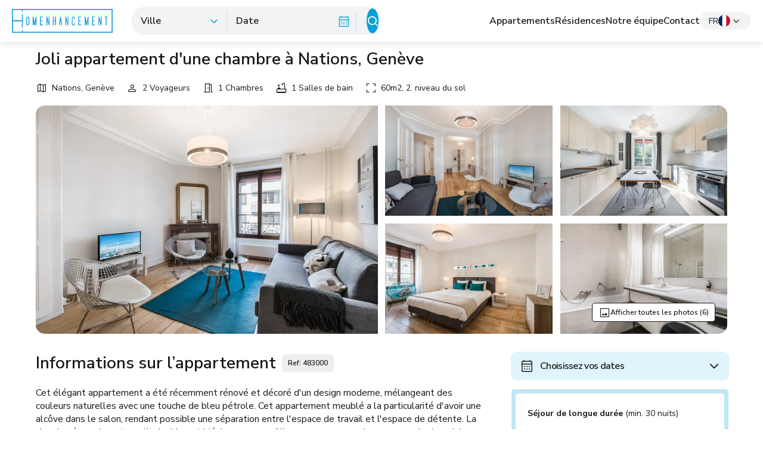

--- FILE ---
content_type: text/html; charset=UTF-8
request_url: https://www.homenhancement.ch/fr/furnished-apartment/apartment/483000
body_size: 13100
content:
<!DOCTYPE html>
<html lang="fr">
	<head>

		
		<meta charset="utf-8">
<meta http-equiv="X-UA-Compatible" content="IE=edge">

<title>Joli appartement d&#039;une chambre à Nations, Genève #483000</title>
<meta name="description" content="Cet élégant appartement a été récemment rénové et décoré d&#039;un design moderne, mélangeant des couleurs naturelles avec une touche de bleu pétrole. Cet appartement meublé a la particularité d&#039;avoir une alcôve dans le salon, rendant possible une séparation entre l&#039;espace de travail et l&#039;espace de détente. La chambre à coucher et son lit double est idéale pour accueillir une personne seule ou un couple. La cuisine conviviale et confortable, est entièrement équipée et contient une table à manger. Vous apprécierez également l&#039;emplacement idéal de l&#039;appartement, situé dans un quartier calme à proximité de la gare et de Plainpalais. L&#039;appartement est situé au 2ème étage sans ascenseur." />
<meta name="keywords" content="" />


	<link rel="canonical" href="https://www.homenhancement.ch/fr/furnished-apartment/apartment/483000" />




<meta name="google" value="notranslate" />
<meta name="viewport" content="width=device-width, initial-scale=1.0, maximum-scale=1.0, user-scalable=0">

<link rel="apple-touch-icon" sizes="180x180" href="/images/meta/apple-touch-icon.png">
<link rel="icon" type="image/png" sizes="32x32" href="/images/meta/favicon-32x32.png">
<link rel="icon" type="image/png" sizes="16x16" href="/images/meta/favicon-16x16.png">
<link rel="manifest" href="/images/meta/site.webmanifest">
<meta name="msapplication-TileColor" content="#da532c">
<meta name="theme-color" content="#ffffff">

<meta name="ahrefs-site-verification" content="8afde33b29a7f443436afe6e0f4805b938d8cf04222d906c56b245de42eb9daa">

<meta name="msapplication-tap-highlight" content="no"/>

<meta property="og:type" content="website" />
<meta property="og:title" content="Joli appartement d&#039;une chambre à Nations, Genève #483000"/>
<meta property="og:image" content="https://www.homenhancement.ch/storage/apartments/483000/63c0169877f41.webp"/>
<meta property="og:site_name" content="Homenhancement"/>
<meta property="og:description" content="Cet élégant appartement a été récemment rénové et décoré d&#039;un design moderne, mélangeant des couleurs naturelles avec une touche de bleu pétrole. Cet appartement meublé a la particularité d&#039;avoir une alcôve dans le salon, rendant possible une séparation entre l&#039;espace de travail et l&#039;espace de détente. La chambre à coucher et son lit double est idéale pour accueillir une personne seule ou un couple. La cuisine conviviale et confortable, est entièrement équipée et contient une table à manger. Vous apprécierez également l&#039;emplacement idéal de l&#039;appartement, situé dans un quartier calme à proximité de la gare et de Plainpalais. L&#039;appartement est situé au 2ème étage sans ascenseur."/>
<meta property="og:url" content="https://www.homenhancement.ch/furnished-apartment/apartment/483000"/>


<script type="application/ld+json">
	{"@context":"https:\/\/schema.org","@type":"Apartment","name":"Joli appartement d'une chambre \u00e0 Nations, Gen\u00e8ve","description":"Cet \u00e9l\u00e9gant appartement a \u00e9t\u00e9 r\u00e9cemment r\u00e9nov\u00e9 et d\u00e9cor\u00e9 d'un design moderne, m\u00e9langeant des couleurs naturelles avec une touche de bleu p\u00e9trole. Cet appartement meubl\u00e9 a la particularit\u00e9 d'avoir une alc\u00f4ve dans le salon, rendant possible une s\u00e9paration entre l'espace de travail et l'espace de d\u00e9tente. La chambre \u00e0 coucher et son lit double est id\u00e9ale pour accueillir une personne seule ou un couple. La cuisine conviviale et confortable, est enti\u00e8rement \u00e9quip\u00e9e et contient une table \u00e0 manger. Vous appr\u00e9cierez \u00e9galement l'emplacement id\u00e9al de l'appartement, situ\u00e9 dans un quartier calme \u00e0 proximit\u00e9 de la gare et de Plainpalais. L'appartement est situ\u00e9 au 2\u00e8me \u00e9tage sans ascenseur.","numberOfRooms":2,"occupancy":{"@type":"QuantitativeValue","minValue":1,"maxValue":2},"floorSize":{"@type":"QuantitativeValue","value":"60m2","unitCode":"MTK"},"numberOfBedrooms":1,"latitude":46.210493,"longitude":6.131859}</script>
<link rel="stylesheet" type="text/css" href="/dist/main.dc56aecd85b43e603fa700e72b502bff.min.css">
<link rel="preload" href="/dist/other.21acf62bfb6f6b00865a09243607c662.min.css" as="style" onload="this.onload=null;this.rel='stylesheet'">
					<noscript><link rel="stylesheet" href="/dist/other.21acf62bfb6f6b00865a09243607c662.min.css"></noscript>
<script src="https://maps.googleapis.com/maps/api/js?key=AIzaSyB_9malDMKXGnSa3FnLFmQcijM24clijaY" type="text/javascript"></script><link rel="alternate" hreflang="en" href="https://www.homenhancement.ch/en/furnished-apartment/apartment/483000" /><link rel="alternate" hreflang="fr" href="https://www.homenhancement.ch/fr/furnished-apartment/apartment/483000" /><link rel="alternate" hreflang="x-default" href="https://www.homenhancement.ch/en/furnished-apartment/apartment/483000" />
		
    <link rel="preconnect" href="https://www.googletagmanager.com">
    <link rel="preconnect" href="https://www.google-analytics.com">

    <script defer src="https://www.googletagmanager.com/gtag/js?id=UA-68773255-1"></script>

    <!-- Meta Pixel Code -->
    <script>
        !function(f,b,e,v,n,t,s)
        {if(f.fbq)return;n=f.fbq=function(){n.callMethod?
        n.callMethod.apply(n,arguments):n.queue.push(arguments)};
        if(!f._fbq)f._fbq=n;n.push=n;n.loaded=!0;n.version='2.0';
        n.queue=[];t=b.createElement(e);t.async=!0;
        t.src=v;s=b.getElementsByTagName(e)[0];
        s.parentNode.insertBefore(t,s)}(window, document,'script',
        'https://connect.facebook.net/en_US/fbevents.js');
        fbq('init', '343439528333007');
        fbq('track', 'PageView');
    </script>

    <noscript><img height="1" width="1" style="display:none" src="https://www.facebook.com/tr?id=343439528333007&ev=PageView&noscript=1"/></noscript>
    <!-- End Meta Pixel Code -->

    <script defer>
        window.dataLayer = window.dataLayer || [];
        function gtag() {
            dataLayer.push(arguments);
        }

        setTimeout(function() {
            gtag('js', new Date());

            gtag('config', 'UA-68773255-1');

            gtag('config', 'AW-950874484');

            gtag('config', 'G-GDE0NR91GH');
        }, 50);

    </script>

<script type="text/javascript">     (function(c,l,a,r,i,t,y){         c[a]=c[a]||function(){(c[a].q=c[a].q||[]).push(arguments)};         t=l.createElement(r);t.async=1;t.src="https://www.clarity.ms/tag/"+i;         y=l.getElementsByTagName(r)[0];y.parentNode.insertBefore(t,y);     })(window, document, "clarity", "script", "r1xw75bf5r"); </script>




	</head>
	<body >
		<div class="page">
			<nav class="home-nav" >
    <div class="navigation-container">
        <a href="/fr/" class="logo"></a>
        <div class="filter-box ">
            <div class="city-search">
                <div class="search-box-labels">
                    <span class="fw-semibold fs-500 city-search-value" data-search-value-init="Ville" data-code="">
                        Ville                    </span>
                </div>
                <div class="fs-icon">
                    <i class='icon-chevron_down fs-1000'></i>
                </div>
            </div>
            <div class="date-search" id="date-search">
                <input type="text" style="display:none" id="date-search-input" value="">
                <div class="search-box-labels">
                                            <span class="fw-semibold fs-500 date-search-value" data-search-value-init="Date">
                            Date                        </span>
                                    </div>
                <div class="fs-icon">
                    <i class='icon-calendar_month fs-900'></i>
                </div>
            </div>
            <div class="category-search" id="category-search" data-code="all"></div>
            <div class="search appartment-search-trigger">
                <i class='icon-search'></i>
            </div>
        </div>
        <ul role="list" class="top-right-navigation">
            <li><a href="/fr/furnished-apartments/all/all" class="link black fw-semibold">Appartements</a></li>
            <li><a href="/fr/residences/all" class="link black fw-semibold">Résidences</a></li> 
            <li class="hide-xl"><a href="/fr/team" class="link black fw-semibold">Notre équipe</a></li>
            <li><a href="/fr/contact-us" class="link black fw-semibold">Contact</a></li>

            <li class="lang-select-holder __dropdown-holder">
                <div class="lang-select">
                    <span class="language fs-400">FR</span>
                    <span class="flag">
                        <img src="/images/icons/lang-fr.svg" alt="">
                    </span>
                    <span class="chevron"><i class='icon-chevron_down | fs-800'></i></span>
                </div>

                <div class="lang-select-menu">
                    <a href="/en/furnished-apartment/apartment/483000">
                        <span class="flag">
                            <img src="/images/icons/lang-en.svg" alt="">
                        </span>
                        English
                    </a>
                    <a href="/fr/furnished-apartment/apartment/483000">
                        <span class="flag">
                            <img src="/images/icons/lang-fr.svg" alt="">
                        </span>
                        Français
                    </a>
                </div>
            </li>
        </ul>

        <div class="chose-your-stay">
            <a>
                <span>Choisissez votre séjour</span>
                <span class="icon"><i class='icon-chevron_down fs-800' ></i></span>
            </a>
        </div>
        <div class="burger-menu">
            <i class='icon-menu fs-1000'></i>
        </div>
        <div class="mobile-navigation-wrapp">
            <div class="headline">
                <p class="fs-800 fw-bold">Menu</p>
                <div class="close-icon"><i class='icon-close fs-1200'></i></div>
            </div>
            <div class="navigation-list">
                <ul role="list">
                    <li>
                        <a href="/fr/" class="link black fw-bold fs-1000">
                            <span class="nav-m-icon">
                                <i class='icon-home fs-1200'></i>
                            </span>
                            Page d'accueil                            </a>
                    </li>
                    <li>
                        <a href="/fr/furnished-apartments/geneva/all" class="link black fw-bold fs-1000">
                            <span class="nav-m-icon">
                                <i class='icon-domain fs-1200'></i>
                            </span>
                            Appartements                        </a>
                    </li>

                     <li>
                        <a href="/fr/residences/all" class="link black fw-bold fs-1000">
                            <span class="nav-m-icon">
                                <i class='icon-building-thin fs-1200'></i>
                            </span>
                            Résidences                        </a>
                    </li>

                    <li>
                        <a href="/fr/team" class="link black fw-bold fs-1000">
                            <span class="nav-m-icon">
                                <i class='icon-info fs-1200'></i>
                            </span>
                            À propos de nous                        </a>
                    </li>
                    <li>
                        <a href="/fr/contact-us" class="link black fw-bold fs-1000">
                            <span class="nav-m-icon">
                                <i class='icon-phone_msg fs-1200'></i>
                            </span>
                            Contact                        </a>
                    </li>
                </ul>
            </div>
            <div class="lang-m-select">
                <span class="main-label fw-semibold fw-semibold">Choisissez la langue</span>
                <div class="languages-container">
                    <a href="/en/furnished-apartment/apartment/483000" class="lang">
                        <div class="img-container ">
                            <img src="/images/icons/lang-en.svg" alt="">
                        </div>
                        <span class="label fw-semibold fs-300">EN</span>
                    </a>

                    <a href="/fr/furnished-apartment/apartment/483000" class="lang fw-semibold fw-semibold fs-300">
                        <div class="img-container active">
                            <img src="/images/icons/lang-fr.svg" alt="">
                        </div>
                        <span class="label fw-semibold fs-300">FR</span>
                    </a>

                </div>
            </div>
            <div class="sm-m-select">
                <span class="label fw-semibold">Suivez-nous sur les réseaux sociaux</span>
                <div class="sm-container">
                    <a href="https://www.facebook.com/homenhancementswitzerland" rel="nofollow" target="_blank" class="sm">
                        <div class="sm-icon"><i class='icon-facebook'></i></div>
                    </a>
                    <a href="https://www.linkedin.com/company/homenhancement/" rel="nofollow" target="_blank" class="sm">
                        <div class="sm-icon"><i class='icon-linkedin'></i></div>
                    </a>
                    <a href="https://www.instagram.com/homenhancement.ch/" rel="nofollow" target="_blank" class="sm">
                        <div class="sm-icon"><i class='icon-instagram'></i></div>
                    </a>
                </div>
            </div>
        </div>
    </div>
</nav>

<div class="city-select" id="city-select">
    <div class="row gap-1 mb-100">

            <div class="col-12-xs  col-4-sm col-4-md col-3-lg city-container">
            <div class="card-container __city-option "
                data-code="geneva" data-name="Genève">
                <div class="city-card">
                    <img src="/storage//cities/card-geneva.webp" alt="">

                    <p class="city-card-title | fw-extrabold fs-1000">
                                                <span class="country">
                            <span><img src="/storage_site/city/switzerland.svg" alt=""></span>
                            <span class="fw-semibold fs-500">Suisse</span>
                        </span>
                        <span>Genève</span>
                    </p>
                    <div class="check-icon"><i class='icon-check fs-900'></i></div>
                </div>
            </div>
        </div>
            <div class="col-12-xs  col-4-sm col-4-md col-3-lg city-container">
            <div class="card-container __city-option "
                data-code="lausanne" data-name="Lausanne">
                <div class="city-card">
                    <img src="/storage//cities/card-lausanne.webp" alt="">

                    <p class="city-card-title | fw-extrabold fs-1000">
                                                <span class="country">
                            <span><img src="/storage_site/city/switzerland.svg" alt=""></span>
                            <span class="fw-semibold fs-500">Suisse</span>
                        </span>
                        <span>Lausanne</span>
                    </p>
                    <div class="check-icon"><i class='icon-check fs-900'></i></div>
                </div>
            </div>
        </div>
            <div class="col-12-xs  col-4-sm col-4-md col-3-lg city-container">
            <div class="card-container __city-option "
                data-code="zurich" data-name="Zurich">
                <div class="city-card">
                    <img src="/storage//cities/card-zurich.webp" alt="">

                    <p class="city-card-title | fw-extrabold fs-1000">
                                                <span class="country">
                            <span><img src="/storage_site/city/switzerland.svg" alt=""></span>
                            <span class="fw-semibold fs-500">Suisse</span>
                        </span>
                        <span>Zurich</span>
                    </p>
                    <div class="check-icon"><i class='icon-check fs-900'></i></div>
                </div>
            </div>
        </div>
            <div class="col-12-xs  col-4-sm col-4-md col-3-lg city-container">
            <div class="card-container __city-option "
                data-code="lucerne" data-name="Lucerne">
                <div class="city-card">
                    <img src="/storage//cities/card-lucerne.webp" alt="">

                    <p class="city-card-title | fw-extrabold fs-1000">
                                                <span class="country">
                            <span><img src="/storage_site/city/switzerland.svg" alt=""></span>
                            <span class="fw-semibold fs-500">Suisse</span>
                        </span>
                        <span>Lucerne</span>
                    </p>
                    <div class="check-icon"><i class='icon-check fs-900'></i></div>
                </div>
            </div>
        </div>
            <div class="col-12-xs  col-4-sm col-4-md col-3-lg city-container">
            <div class="card-container __city-option "
                data-code="brussels" data-name="Bruxelles">
                <div class="city-card">
                    <img src="/storage//cities/card-brussels.webp" alt="">

                    <p class="city-card-title | fw-extrabold fs-1000">
                                                <span class="country">
                            <span><img src="/storage_site/city/belgium.svg" alt=""></span>
                            <span class="fw-semibold fs-500">Belgique</span>
                        </span>
                        <span>Bruxelles</span>
                    </p>
                    <div class="check-icon"><i class='icon-check fs-900'></i></div>
                </div>
            </div>
        </div>
            <div class="col-12-xs  col-4-sm col-4-md col-3-lg city-container">
            <div class="card-container __city-option "
                data-code="montreux" data-name="Montreux">
                <div class="city-card">
                    <img src="/storage//cities/card-montreux.webp" alt="">

                    <p class="city-card-title | fw-extrabold fs-1000">
                                                <span class="country">
                            <span><img src="/storage_site/city/switzerland.svg" alt=""></span>
                            <span class="fw-semibold fs-500">Suisse</span>
                        </span>
                        <span>Montreux</span>
                    </p>
                    <div class="check-icon"><i class='icon-check fs-900'></i></div>
                </div>
            </div>
        </div>
            <div class="col-12-xs  col-4-sm col-4-md col-3-lg city-container">
            <div class="card-container __city-option "
                data-code="versoix" data-name="Versoix">
                <div class="city-card">
                    <img src="/storage//cities/card-versoix.webp" alt="">

                    <p class="city-card-title | fw-extrabold fs-1000">
                                                <span class="country">
                            <span><img src="/storage_site/city/switzerland.svg" alt=""></span>
                            <span class="fw-semibold fs-500">Suisse</span>
                        </span>
                        <span>Versoix</span>
                    </p>
                    <div class="check-icon"><i class='icon-check fs-900'></i></div>
                </div>
            </div>
        </div>
            <div class="col-12-xs  col-4-sm col-4-md col-3-lg city-container">
            <div class="card-container __city-option "
                data-code="saint-louis" data-name="Saint-Louis">
                <div class="city-card">
                    <img src="/storage//cities/card-saint-louis-n1r.webp" alt="">

                    <p class="city-card-title | fw-extrabold fs-1000">
                                                <span class="country">
                            <span><img src="/storage_site/city/france.svg" alt=""></span>
                            <span class="fw-semibold fs-500">France</span>
                        </span>
                        <span>Saint-Louis</span>
                    </p>
                    <div class="check-icon"><i class='icon-check fs-900'></i></div>
                </div>
            </div>
        </div>
            <div class="col-12-xs  col-4-sm col-4-md col-3-lg city-container">
            <div class="card-container __city-option "
                data-code="bern" data-name="Bern">
                <div class="city-card">
                    <img src="/storage//cities/card-bern.webp" alt="">

                    <p class="city-card-title | fw-extrabold fs-1000">
                                                <span class="country">
                            <span><img src="/storage_site/city/switzerland.svg" alt=""></span>
                            <span class="fw-semibold fs-500">Suisse</span>
                        </span>
                        <span>Bern</span>
                    </p>
                    <div class="check-icon"><i class='icon-check fs-900'></i></div>
                </div>
            </div>
        </div>
            <div class="col-12-xs  col-4-sm col-4-md col-3-lg city-container">
            <div class="card-container __city-option "
                data-code="vevey" data-name="Vevey">
                <div class="city-card">
                    <img src="/storage//cities/card-vevey.webp" alt="">

                    <p class="city-card-title | fw-extrabold fs-1000">
                                                    <span class="comming-soon">
                                <span>coming soon</span>
                            </span>
                                                <span class="country">
                            <span><img src="/storage_site/city/switzerland.svg" alt=""></span>
                            <span class="fw-semibold fs-500">Suisse</span>
                        </span>
                        <span>Vevey</span>
                    </p>
                    <div class="check-icon"><i class='icon-check fs-900'></i></div>
                </div>
            </div>
        </div>
            <div class="col-12-xs  col-4-sm col-4-md col-3-lg city-container">
            <div class="card-container __city-option "
                data-code="fribourg" data-name="Fribourg">
                <div class="city-card">
                    <img src="/storage//cities/card-fribourg.webp" alt="">

                    <p class="city-card-title | fw-extrabold fs-1000">
                                                <span class="country">
                            <span><img src="/storage_site/city/switzerland.svg" alt=""></span>
                            <span class="fw-semibold fs-500">Suisse</span>
                        </span>
                        <span>Fribourg</span>
                    </p>
                    <div class="check-icon"><i class='icon-check fs-900'></i></div>
                </div>
            </div>
        </div>
    
    </div>

    <div class="flex align-items-center">
        <div class="flex-flex"></div>
        <div class="flex-none">
            <a href="#" class="view-all fs-600 __city-option" data-code="all">Rechercher dans toutes les villes                <i class="icon-arrow_forward"></i>
            </a>
        </div>

    </div>
</div>


<div class="hh-datepicker" id="hh-datepicker">
    <div class="hh-datepicker-holder" id="hh-datepicker-holder"></div>
    <div class="flex buttons-container">
        <button class="reset-date-filter" id="reset-date-filter">Effacer les dates</button>
        <div class="flex-flex"></div>
    </div>
</div>

<div class="mobile-select-popup flex flex-direction-column">
    <div class="close-btn"><i class='icon-cancel-circle fs-1000'></i></div>
    <div class="scroll-content flex-flex">
        <div class="ms-chose-city flex-none">
            <h2 class="title fs-800 fw-semibold mb-100">Choisissez la ville</h2>

            <div class="city-container">
                            <div class="card-container " data-code="geneva">
                    <p class="fw-bold fs-600">Genève</p>
                </div>
                            <div class="card-container " data-code="lausanne">
                    <p class="fw-bold fs-600">Lausanne</p>
                </div>
                            <div class="card-container " data-code="zurich">
                    <p class="fw-bold fs-600">Zurich</p>
                </div>
                            <div class="card-container " data-code="lucerne">
                    <p class="fw-bold fs-600">Lucerne</p>
                </div>
                            <div class="card-container " data-code="brussels">
                    <p class="fw-bold fs-600">Bruxelles</p>
                </div>
                            <div class="card-container " data-code="montreux">
                    <p class="fw-bold fs-600">Montreux</p>
                </div>
                            <div class="card-container " data-code="versoix">
                    <p class="fw-bold fs-600">Versoix</p>
                </div>
                            <div class="card-container " data-code="saint-louis">
                    <p class="fw-bold fs-600">Saint-Louis</p>
                </div>
                            <div class="card-container " data-code="bern">
                    <p class="fw-bold fs-600">Bern</p>
                </div>
                            <div class="card-container " data-code="vevey">
                    <p class="fw-bold fs-600">Vevey                            <span class="comming-soon">coming soon</span>
                        </p>
                </div>
                            <div class="card-container " data-code="fribourg">
                    <p class="fw-bold fs-600">Fribourg</p>
                </div>
                        </div>
        </div>
        <div class="separator-line"></div>
        <h2 class="title fs-800 fw-semibold mb-100">Sélectionnez des dates</h2>

        <div class="hh-datepicker-holder hh-datepicker-holder-mobile" id="hh-datepicker-holder-mobile"></div>
    </div>
    <div class="submit-results flex flex-none">
        <button class="reset-results" id="mobile-reset">Réinitialiser</button>
        <button class="booking-btn fw-bold full-size flex-flex" id="mobile-apply">Chercher</button>
    </div>
</div>


<main class="apartment">

    <input type="hidden" id="apartment-lng" name="Lng" value="6.131859">
    <input type="hidden" id="apartment-lat" name="Lat" value="46.210493">

    <section class="apartment-introduction no-padding">
        <div class="container">
            
            

            <h2 class="apartment-title | fw-semibold fs-1100">
                Joli appartement d'une chambre à Nations, Genève            </h2>
            <div class="details-headline">

                <div class="apartment-meta">
                    <div class="row">

                        
                        <p class="meta fs-400"><span class="icon-map"></span>
                            <!-- <a href="" class="fs-400 link-underline">Nations, Geneva</a> -->
                            Nations, Genève                        </p>

                        <p class="meta fs-400">
                            <span class="icon-person"></span>
                            2 Voyageurs                        </p>
                        <p class="meta fs-400">
                            <span class="icon-room"></span>
                            1 Chambres                        </p>
                        <p class="meta fs-400">
                            <span class="icon-bath"></span>
                            1 Salles de bain                        </p>
                        <p class="meta fs-400">
                            <span class="icon-floor_size"></span>
                            60m2, 2. niveau du sol                        </p>
                    </div>
                </div>
            </div>
            <!-- Image -->
            <div class="apartment-image-wrapp">
                <div class="main-img">
                    <img class="gallery-open" src="/storage/apartments/483000/63c0169877f41-thumb.webp" alt="Joli appartement d'une chambre à Nations, Genève" data-index="0">

                    <div class="trigger-icons">

                        
                        
                        <div class="mobile-gallery-open">
                            <div class="icon icon-image"></div>
                        </div>
                    </div>

                </div>
                <div class="secondary-imgs">
                                            <img class="gallery-open" src="/storage/apartments/483000/63c0169979ff6-thumb.webp" alt="Joli appartement d'une chambre à Nations, Genève Interior 1" data-index="1">
                                                                                    <img class="gallery-open" src="/storage/apartments/483000/63c0169a999ad-thumb.webp" alt="Joli appartement d'une chambre à Nations, Genève Interior 2" data-index="2">
                                                                <img class="gallery-open" src="/storage/apartments/483000/63c0169baa25a-thumb.webp" alt="Joli appartement d'une chambre à Nations, Genève Interior 3" data-index="3">
                                                                <img class="gallery-open" src="/storage/apartments/483000/63c0169cb31bd-thumb.webp" alt="Joli appartement d'une chambre à Nations, Genève Interior 4" data-index="4">
                    
                </div>

                <div class="show-galery " id="dynamic-gallery" data-galleryitems="[{&quot;type&quot;:&quot;img&quot;,&quot;url&quot;:&quot;\/storage\/apartments\/483000\/63c0169877f41.webp&quot;,&quot;urlThumb&quot;:&quot;\/storage\/apartments\/483000\/63c0169877f41-thumb.webp&quot;},{&quot;type&quot;:&quot;img&quot;,&quot;url&quot;:&quot;\/storage\/apartments\/483000\/63c0169979ff6.webp&quot;,&quot;urlThumb&quot;:&quot;\/storage\/apartments\/483000\/63c0169979ff6-thumb.webp&quot;},{&quot;type&quot;:&quot;img&quot;,&quot;url&quot;:&quot;\/storage\/apartments\/483000\/63c0169a999ad.webp&quot;,&quot;urlThumb&quot;:&quot;\/storage\/apartments\/483000\/63c0169a999ad-thumb.webp&quot;},{&quot;type&quot;:&quot;img&quot;,&quot;url&quot;:&quot;\/storage\/apartments\/483000\/63c0169baa25a.webp&quot;,&quot;urlThumb&quot;:&quot;\/storage\/apartments\/483000\/63c0169baa25a-thumb.webp&quot;},{&quot;type&quot;:&quot;img&quot;,&quot;url&quot;:&quot;\/storage\/apartments\/483000\/63c0169cb31bd.webp&quot;,&quot;urlThumb&quot;:&quot;\/storage\/apartments\/483000\/63c0169cb31bd-thumb.webp&quot;},{&quot;type&quot;:&quot;img&quot;,&quot;url&quot;:&quot;\/storage\/apartments\/483000\/63c0169dadbdd.webp&quot;,&quot;urlThumb&quot;:&quot;\/storage\/apartments\/483000\/63c0169dadbdd-thumb.webp&quot;}]">
                    <div class="icon fs-800 icon-image"></div>
                    <span class="fw-semibold fs-300">Afficher toutes les photos (6)</span>
                </div>
            </div>
            <div class="smaller-devices-description">
                <div class="row">
                    <p class="meta"><span class="icon-emoji_flags"></span>
                        Nations, Genève                    </p>
                    <p class="meta">
                        <span class="icon-person"></span>
                        2 Voyageurs                    </p>
                    <p class="meta">
                        <span class="icon-room"></span>
                        1 Chambres                    </p>
                    <p class="meta">
                        <span class="icon-bath"></span>
                        1 Salles de bain                    </p>
                    <p class="meta">
                        <span class="icon-floor_size"></span>
                        60m2, 2. niveau du sol                    </p>
                </div>
            </div>
        </div>
    </section>

    <section class="apartment-offers no-padding">
        <div class="container">
            <div class="row gap-2 justify-center">
                <div class="col-12-xs col-8-lg">

                    <div class="apartment-info-title mb-200 row align-items-center">
                        <h2 class="faq-title | fw-semibold fs-1100 ">Informations sur l’appartement</h2>

                        <span class="apartment-info-flag flag-gray flex-none">Ref: 483000</span>

                        <div class="flex-grow"></div>

                        

                        
                        
                    </div>

                    <p class="apartment-description">Cet élégant appartement a été récemment rénové et décoré d'un design moderne, mélangeant des couleurs naturelles avec une touche de bleu pétrole. Cet appartement meublé a la particularité d'avoir une alcôve dans le salon, rendant possible une séparation entre l'espace de travail et l'espace de détente. La chambre à coucher et son lit double est idéale pour accueillir une personne seule ou un couple. La cuisine conviviale et confortable, est entièrement équipée et contient une table à manger. Vous apprécierez également l'emplacement idéal de l'appartement, situé dans un quartier calme à proximité de la gare et de Plainpalais. L'appartement est situé au 2ème étage sans ascenseur.</p>

                                            <div class="rooms-list">
                            <h2 class="faq-title | fw-semibold fs-800">Chambres</h2>

                            <div class="rooms">
                                <div class="row gap-1">
                                    
                                        <div class="col-3-md">
                                            <div class="room-card">
                                                <div class="room-name fw-bold mb-100 fs-500">Chambre 1</div>
                                                <div class="room-beds fs-400">
                                                                                                            <div><span class="icon icon-bed"></span>1 lits doubles</div>
                                                                                                                                                        </div>
                                            </div>
                                        </div>

                                                                    </div>
                            </div>
                        </div>
                    
                    
                    
                    <div class="place-offers mb-200">
                        <h2 class="faq-title | fw-semibold fs-1100 mb-200">Pourquoi réserver avec nous ?</h2>
                        <div class="row gap-1">
                            <div class=" col-12-xs col-6-md">
                                <div class="offer-list">
                                    <span class="offer-list--icon icon-task_alt | fs-900"></span>
                                    <div class="offer-list--text">
                                        <div class="offer-title | fs-500 fw-bold">Comme chez soi</div>
                                        <div class="offer-value | fs-400">Entièrement meublé et conçu de façon moderne</div>
                                    </div>
                                </div>
                            </div>

                                                        <div class=" col-12-xs col-6-md">
                                <div class="offer-list">
                                    <span class="offer-list--icon icon-task_alt | fs-900"></span>
                                    <div class="offer-list--text">
                                        <div class="offer-title | fs-500 fw-bold">Serrures électroniques</div>
                                        <div class="offer-value | fs-400">Entrée/sortie libre et accès par application ou badge.</div>
                                    </div>
                                </div>
                            </div>
                            
                            <div class=" col-12-xs col-6-md">
                                <div class="offer-list">
                                    <span class="offer-list--icon icon-task_alt | fs-900"></span>
                                    <div class="offer-list--text">
                                        <div class="offer-title | fs-500 fw-bold">Restez en sécurité</div>
                                        <div class="offer-value | fs-400">Contrôles de qualité avant chaque séjour</div>
                                    </div>
                                </div>
                            </div>

                            <div class=" col-12-xs col-6-md">
                                <div class="offer-list">
                                    <span class="offer-list--icon icon-task_alt | fs-900"></span>
                                    <div class="offer-list--text">
                                        <div class="offer-title | fs-500 fw-bold">Sans-contact</div>
                                        <div class="offer-value | fs-400">Credit card or bank transfer payments, e-contracts</div>
                                    </div>
                                </div>
                            </div>

                            <div class=" col-12-xs col-6-md">
                                <div class="offer-list">
                                    <span class="offer-list--icon icon-task_alt | fs-900"></span>
                                    <div class="offer-list--text">
                                        <div class="offer-title | fs-500 fw-bold">Service et assistance</div>
                                        <div class="offer-value | fs-400">Urgences , assistance clientèle 7/7</div>
                                    </div>
                                </div>
                            </div>
                            <div class=" col-12-xs col-6-md">
                                <div class="offer-list">
                                    <span class="offer-list--icon icon-task_alt | fs-900"></span>
                                    <div class="offer-list--text">
                                        <div class="offer-title | fs-500 fw-bold">Experts polyglottes</div>
                                        <div class="offer-value | fs-400">Nous parlons 6 langues</div>
                                    </div>
                                </div>
                            </div>
                            <div class=" col-12-xs col-6-md">
                                <div class="offer-list">
                                    <span class="offer-list--icon icon-task_alt | fs-900"></span>
                                    <div class="offer-list--text">
                                        <div class="offer-title | fs-500 fw-bold">Séjour flexible</div>
                                        <div class="offer-value | fs-400">Séjour de courte ou de longue durée, départ n'importe quel jour et à n'importe quelle heure,</div>
                                    </div>
                                </div>
                            </div>
                            <div class=" col-12-xs col-6-md">
                                <div class="offer-list">
                                    <span class="offer-list--icon icon-task_alt | fs-900"></span>
                                    <div class="offer-list--text">
                                        <div class="offer-title | fs-500 fw-bold">Services VIP disponibles sur demande</div>
                                        <div class="offer-value | fs-400"></div>
                                    </div>
                                </div>
                            </div>

                            <div class=" col-12-xs">
                                <div class="offer-card offer-contact-card ">
                                    <span class="offer-icon flex-none"><i class='icon-mail fs-800'></i></span>
                                    <span class="offer-title | fs-400"><a href="/fr/contact-us" class="link-underline">Nous contacter</a>
                                    pour plus de détails sur cet hébergement ou des solutions alternatives.</span>
                                </div>
                            </div>
                        </div>
                    </div>

                </div>

                <div class="col-12-xs col-4-lg">
                    <div class="choose-your-dates--holder">
                        <div class="choose-your-dates flex align-items-center" id="choose-your-dates" data-min-days="30">
                            <span class="icon-calendar_month fs-1000 flex-none"></span>
                            <input type="text" style="display:none" id="apartment-search-input" value="">
                            <div class="flex-flex fs-500 fw-semibold" id="apartment-search-value" data-start="" data-end="">
                                                                        Choisissez vos dates                                                            </div>
                            <span class="icon-chevron_down fs-1200 flex-none"></span>
                        </div>
                        <div class="apartment-datepicker-holder  hh-datepicker-holder">
                            <div id="apartment-datepicker-holder"></div>
                        </div>
                    </div>



                                        <div class="booking-card-container | row gap-4">
                                                <div class="col-12-xs col-6-md col-12-lg">
                            <div class="booking-card short-term-stay">

                                <p class="stay-type fw-bold">Séjour de longue durée                                    <span class="fw-regular">(min. 30 nuits)</span>
                                </p>
                                                                <p class="price | fw-extrabold fs-1100">108.00 CHF <span class="fs-400 fw-regular">/ par nuit</span></p>
                                <div class="booking-price-details">
                                    <p class="fs-400">
                                        <span>30 Nuits</span>
                                        <span>3,240.00 CHF</span>
                                    </p>
                                                                        <p class="fs-400">
                                        <span>+ TVA (3.80%)</span>
                                        <span>123.12 CHF</span>
                                    </p>
                                                                        <p class="fs-400">
                                        <span>Frais de nettoyage de sortie                                            <span
                                                class="pricing-tooltip-icon"
                                                aria-label="Frais uniques, nettoyage après le départ du client"
                                                data-microtip-size="medium"
                                                data-microtip-position="top-left"
                                                role="tooltip">
                                                <span class="icon icon-help-fill"></span>
                                            </span>
                                        </span>
                                        <span>420.00 CHF</span>
                                    </p>
                                                                                                                    <p class="fs-400">
                                            <span>Assurance dommages</span>
                                            <span>300.00 CHF</span>
                                        </p>
                                                                                                            </div>
                                                                    <a href="/fr/booking/483000" class="booking-btn fw-bold full-size">
                                        Demande de réservation                                    </a>
                                
                                <p class="total-price | fs-400">
                                    <span class="fw-bold">Totale</span>
                                    <span class="fw-bold">4,083.12 CHF</span>
                                </p>
                                
                                                                <p class="civil-liability | fs-400 mb-100">
                                    <span>Responsabilité civile (par locataire) <span 
    class="pricing-tooltip-icon" 
    aria-label="Cette assruance vous couvre pour les dommages causés à des tiers."  
    data-microtip-size="medium" 
    data-microtip-position="top-left" 
    role="tooltip">
    <span class="icon icon-help-fill"></span>
</span> </span>
                                    <span>75.00 CHF </span>
                                </p>
                                                                                            </div>
                        </div>
                                                                    </div>
                    <div class="payment-methods-container mb-100">
                        <p class="fs-300">Modes de paiement acceptés :</p>
                        <div class="payment-methods">
                            <span class="fs-400"><i class='icon-credit_card fs-900'></i> Cartes de crédit - en ligne</span>
                            <span class="fs-400"><i class='icon-bank fs-900'></i>Virement bancaire </span>

                        </div>
                    </div>
                                    </div>
            </div>
        </div>
    </section>
    <section class="separation-line-section zero-padding">
        <div class="container">
            <div class="separation-line"></div>
        </div>
    </section>
        <section class="feature">
        <div class="container">
            <h2 class="faq-title | fw-semibold fs-1100">Caractéristiques</h2>
            <div class="main-feature-container | row gap-2">
                <div class="col-6-xs col-4-sm col-2-md">
                    <div class="main-features">
                        <div class="feature-icon">
                            <i class='icon-remote'></i>
                        </div>
                        <p class="fs-400">WiFi gratuit</p>
                    </div>
                </div>
                <div class="col-6-xs col-4-sm col-2-md">
                    <div class="main-features">
                        <div class="feature-icon">
                            <i class='icon-coffee_machine'></i>
                        </div>
                        <p class="fs-400">Machine à café</p>
                    </div>
                </div>

                                <div class="col-6-xs col-4-sm col-2-md">
                    <div class="main-features">
                        <div class="feature-icon">
                            <i class='icon-smartlock'></i>
                        </div>
                        <p class="fs-400">Serrures électroniques</p>
                    </div>
                </div>
                                <div class="col-6-xs col-4-sm col-2-md">
                    <div class="main-features">
                        <div class="feature-icon">
                            <i class='icon-nosmoking'></i>
                        </div>
                        <p class="fs-400">Chambres non-fumeurs</p>
                    </div>
                </div>

                <div class="col-6-xs col-4-sm col-2-md">
                    <div class="main-features">
                        <div class="feature-icon">
                            <i class='icon-laundry'></i>
                        </div>
                        <p class="fs-400">Buanderie</p>
                    </div>
                </div>

            </div>
            <div class="row gap-2">
                                                                </div>

        </div>
    </section>
    <section class="separation-line-section">
        <div class="container">
            <div class="separation-line"></div>
        </div>
    </section>

    
    <section class="faq-section">
        <div class="container">

                            <div class="faq-card">
                    <div class="faq-card-header">
                        <h2 class="faq-title | fw-semibold fs-800">Comment réserver?</h2>
                        <span class="expand-btn"><i class='icon-add_thin'></i></span>
                    </div>
                    <div class="faq-card-body">
                        <p>Découvrez notre processus de réservation facile et sans contact:</p><ul><li>Vous sélectionnez l'appartement que vous souhaitez louer pour certaines dates et faites une demande de réservation.</li><li>Homenhancement répondra rapidement à votre demande.</li><li>Vous recevrez un contrat électronique à signer et les détails du paiement du dépôt.</li><li>Une fois le contrat électronique signé et le paiement confirmé, vous recevrez une clé électronique pour entrer dans l'appartement.</li></ul>                    </div>
                </div>
                            <div class="faq-card">
                    <div class="faq-card-header">
                        <h2 class="faq-title | fw-semibold fs-800">Que contient l'appartement?</h2>
                        <span class="expand-btn"><i class='icon-add_thin'></i></span>
                    </div>
                    <div class="faq-card-body">
                        <ul><li>Tous les appartements de Homenhancement répondent à des normes spécifiques : ils sont tous équipés de linge de maison, de serviettes et de matériel de cuisine, ainsi que d'Internet.</li><li>Les appartements sont non-fumeurs et n'acceptent généralement pas les animaux domestiques, mais des exceptions peuvent être faites sur demande.</li></ul>                    </div>
                </div>
                            <div class="faq-card">
                    <div class="faq-card-header">
                        <h2 class="faq-title | fw-semibold fs-800">Qu'est-ce qui est inclus dans le prix du loyer?</h2>
                        <span class="expand-btn"><i class='icon-add_thin'></i></span>
                    </div>
                    <div class="faq-card-body">
                        <ul><li>Nos prix sont très transparents.</li><li>Toutes les charges, le chauffage, l'eau, l'électricité, et l'internet sont inclus dans le prix du loyer.</li><li>Homehancement ne fournit pas de service de nettoyage pendant votre séjour, seulement au moment du check-out. Cependant, sur demande, nous pouvons vous fournir ce service moyennant un supplément.</li></ul>                    </div>
                </div>
            
        </div>
    </section>

    <section class="separation-line-section">
        <div class="container">
            <div class="separation-line"></div>
        </div>
    </section>
    <section class="location-on-map">

        <div class="container">

                            <h2 class="title fs-1100 fw-semibold mb-200">Emplacement sur la carte</h2>
                <div class="map-wrapper" id="apartment-location-map"></div>
                <p class="map-description | fs-600">
                    Un quartier pratique qui allie un accès aux transports en commun et à la verdure. À 5 minutes de la gare ou à 10 minutes du centre, bénéficiez de la modernité dans un des quartiers historiques de Genève.                 </p>
            
                    </div>
    </section>

    
        <section class="property-surroundings">
            <div class="container">
                <h2 class="title fs-1100 fw-semibold mb-200">Les alentours de la propriété</h2>

                <div class="buttons-container tab-buttons">
                                            <button class="radial-btn fs-700" data-tab="store">Magasins</button>
                    
                                            <button class="radial-btn fs-700" data-tab="cafe">Cafés</button>
                    
                                            <button class="radial-btn fs-700" data-tab="attraction">Attractions touristiques</button>
                                    </div>

                                    <div class="slider-holder flickity-apartments-slider tab-content" id="tab-content-store">
                        <div class="slider-prevnext-button btn-prev"><span class="icon icon-chevron_left"></span></div>
                        <div class="slider-prevnext-button btn-next"><span class="icon icon-chevron_right"></span></div>
                        <div class="apartments-slider">
                                                            <div class="top-sights carousel-cell slider-cell">
                                <div class="sight-card">
    <div class="card-image-holder">
        <img src="/storage/places/ChIJFbkGhMRkjEcRiZHDkSSbGHw.jpeg" alt="">
        <div class="hh-star-rating" data-rating="4.2"><span class="rating-value | fs-600 fw-bold">4.2</span></div>
    </div>
    <div class="card-details">
        <a href="https://www.google.com/maps/place/?q=place_id:ChIJFbkGhMRkjEcRiZHDkSSbGHw" target="_blank"><h2 class="fw-semibold fs-700">Madhura Marché Sàrl</h2></a>
        <div class="stars-row | row justify-content-space-between align-items-start">
                            <div class="distance | row fs-500">
                    <span class="icon icon-directions"></span>
                    <span class="lab | fs-500">Distance </span>
                    <span class="val | fs-500 fw-bold">340m</span>
                </div>
                    </div>
    </div>
</div>                                </div>
                                                            <div class="top-sights carousel-cell slider-cell">
                                <div class="sight-card">
    <div class="card-image-holder">
        <img src="/storage/places/ChIJ6aVYQMlkjEcRa2uIs-4AhCE.jpeg" alt="">
        <div class="hh-star-rating" data-rating="4.1"><span class="rating-value | fs-600 fw-bold">4.1</span></div>
    </div>
    <div class="card-details">
        <a href="https://www.google.com/maps/place/?q=place_id:ChIJ6aVYQMlkjEcRa2uIs-4AhCE" target="_blank"><h2 class="fw-semibold fs-700">Denner Discount</h2></a>
        <div class="stars-row | row justify-content-space-between align-items-start">
                            <div class="distance | row fs-500">
                    <span class="icon icon-directions"></span>
                    <span class="lab | fs-500">Distance </span>
                    <span class="val | fs-500 fw-bold">1.1km</span>
                </div>
                    </div>
    </div>
</div>                                </div>
                                                            <div class="top-sights carousel-cell slider-cell">
                                <div class="sight-card">
    <div class="card-image-holder">
        <img src="/storage/places/ChIJTWDLVNtkjEcRNt4jeAKL6Gk.jpeg" alt="">
        <div class="hh-star-rating" data-rating="4.1"><span class="rating-value | fs-600 fw-bold">4.1</span></div>
    </div>
    <div class="card-details">
        <a href="https://www.google.com/maps/place/?q=place_id:ChIJTWDLVNtkjEcRNt4jeAKL6Gk" target="_blank"><h2 class="fw-semibold fs-700">Coop Supermarché Genève Charmilles</h2></a>
        <div class="stars-row | row justify-content-space-between align-items-start">
                            <div class="distance | row fs-500">
                    <span class="icon icon-directions"></span>
                    <span class="lab | fs-500">Distance </span>
                    <span class="val | fs-500 fw-bold">510m</span>
                </div>
                    </div>
    </div>
</div>                                </div>
                                                            <div class="top-sights carousel-cell slider-cell">
                                <div class="sight-card">
    <div class="card-image-holder">
        <img src="/storage/places/ChIJd8Oc6M9kjEcR4jq15354WbI.jpeg" alt="">
        <div class="hh-star-rating" data-rating="4.1"><span class="rating-value | fs-600 fw-bold">4.1</span></div>
    </div>
    <div class="card-details">
        <a href="https://www.google.com/maps/place/?q=place_id:ChIJd8Oc6M9kjEcR4jq15354WbI" target="_blank"><h2 class="fw-semibold fs-700">Coop Supermarché Genève Saint-Jean</h2></a>
        <div class="stars-row | row justify-content-space-between align-items-start">
                            <div class="distance | row fs-500">
                    <span class="icon icon-directions"></span>
                    <span class="lab | fs-500">Distance </span>
                    <span class="val | fs-500 fw-bold">1.1km</span>
                </div>
                    </div>
    </div>
</div>                                </div>
                                                            <div class="top-sights carousel-cell slider-cell">
                                <div class="sight-card">
    <div class="card-image-holder">
        <img src="/storage/places/ChIJd8Oc6M9kjEcR6gjakylEvYI.jpeg" alt="">
        <div class="hh-star-rating" data-rating="4.1"><span class="rating-value | fs-600 fw-bold">4.1</span></div>
    </div>
    <div class="card-details">
        <a href="https://www.google.com/maps/place/?q=place_id:ChIJd8Oc6M9kjEcR6gjakylEvYI" target="_blank"><h2 class="fw-semibold fs-700">Coop Supermarché Genève Daubin</h2></a>
        <div class="stars-row | row justify-content-space-between align-items-start">
                            <div class="distance | row fs-500">
                    <span class="icon icon-directions"></span>
                    <span class="lab | fs-500">Distance </span>
                    <span class="val | fs-500 fw-bold">510m</span>
                </div>
                    </div>
    </div>
</div>                                </div>
                                                            <div class="top-sights carousel-cell slider-cell">
                                <div class="sight-card">
    <div class="card-image-holder">
        <img src="/storage/places/ChIJdRFop8hkjEcRMWimvw-a6IE.jpeg" alt="">
        <div class="hh-star-rating" data-rating="4.1"><span class="rating-value | fs-600 fw-bold">4.1</span></div>
    </div>
    <div class="card-details">
        <a href="https://www.google.com/maps/place/?q=place_id:ChIJdRFop8hkjEcRMWimvw-a6IE" target="_blank"><h2 class="fw-semibold fs-700">Centre Commercial Planète Charmilles</h2></a>
        <div class="stars-row | row justify-content-space-between align-items-start">
                            <div class="distance | row fs-500">
                    <span class="icon icon-directions"></span>
                    <span class="lab | fs-500">Distance </span>
                    <span class="val | fs-500 fw-bold">860m</span>
                </div>
                    </div>
    </div>
</div>                                </div>
                                                    </div>
                    </div>
                
                                    <div class="slider-holder flickity-apartments-slider tab-content" id="tab-content-cafe">
                        <div class="slider-prevnext-button btn-prev"><span class="icon icon-chevron_left"></span></div>
                        <div class="slider-prevnext-button btn-next"><span class="icon icon-chevron_right"></span></div>
                        <div class="apartments-slider">
                                                            <div class="top-sights carousel-cell slider-cell">
                                    <div class="sight-card">
    <div class="card-image-holder">
        <img src="/storage/places/ChIJ4YrMTNBkjEcRhu2hiiUnf5s.jpeg" alt="">
        <div class="hh-star-rating" data-rating="4.5"><span class="rating-value | fs-600 fw-bold">4.5</span></div>
    </div>
    <div class="card-details">
        <a href="https://www.google.com/maps/place/?q=place_id:ChIJ4YrMTNBkjEcRhu2hiiUnf5s" target="_blank"><h2 class="fw-semibold fs-700">Na Village</h2></a>
        <div class="stars-row | row justify-content-space-between align-items-start">
                            <div class="distance | row fs-500">
                    <span class="icon icon-directions"></span>
                    <span class="lab | fs-500">Distance </span>
                    <span class="val | fs-500 fw-bold">690m</span>
                </div>
                    </div>
    </div>
</div>                                </div>
                                                            <div class="top-sights carousel-cell slider-cell">
                                    <div class="sight-card">
    <div class="card-image-holder">
        <img src="/storage/places/ChIJC6QV2NFkjEcR5ykWHjF_35k.jpeg" alt="">
        <div class="hh-star-rating" data-rating="4.4"><span class="rating-value | fs-600 fw-bold">4.4</span></div>
    </div>
    <div class="card-details">
        <a href="https://www.google.com/maps/place/?q=place_id:ChIJC6QV2NFkjEcR5ykWHjF_35k" target="_blank"><h2 class="fw-semibold fs-700">Ming Wah</h2></a>
        <div class="stars-row | row justify-content-space-between align-items-start">
                            <div class="distance | row fs-500">
                    <span class="icon icon-directions"></span>
                    <span class="lab | fs-500">Distance </span>
                    <span class="val | fs-500 fw-bold">760m</span>
                </div>
                    </div>
    </div>
</div>                                </div>
                                                            <div class="top-sights carousel-cell slider-cell">
                                    <div class="sight-card">
    <div class="card-image-holder">
        <img src="/storage/places/ChIJC_DLKcdkjEcRexbawoQqn0g.jpeg" alt="">
        <div class="hh-star-rating" data-rating="4.3"><span class="rating-value | fs-600 fw-bold">4.3</span></div>
    </div>
    <div class="card-details">
        <a href="https://www.google.com/maps/place/?q=place_id:ChIJC_DLKcdkjEcRexbawoQqn0g" target="_blank"><h2 class="fw-semibold fs-700">Auberge Fédérale - Le Ginevra</h2></a>
        <div class="stars-row | row justify-content-space-between align-items-start">
                            <div class="distance | row fs-500">
                    <span class="icon icon-directions"></span>
                    <span class="lab | fs-500">Distance </span>
                    <span class="val | fs-500 fw-bold">840m</span>
                </div>
                    </div>
    </div>
</div>                                </div>
                                                            <div class="top-sights carousel-cell slider-cell">
                                    <div class="sight-card">
    <div class="card-image-holder">
        <img src="/storage/places/ChIJD0KuNtBkjEcRoTKFmN4Qe5k.jpeg" alt="">
        <div class="hh-star-rating" data-rating="4.3"><span class="rating-value | fs-600 fw-bold">4.3</span></div>
    </div>
    <div class="card-details">
        <a href="https://www.google.com/maps/place/?q=place_id:ChIJD0KuNtBkjEcRoTKFmN4Qe5k" target="_blank"><h2 class="fw-semibold fs-700">Les Tilleuls</h2></a>
        <div class="stars-row | row justify-content-space-between align-items-start">
                            <div class="distance | row fs-500">
                    <span class="icon icon-directions"></span>
                    <span class="lab | fs-500">Distance </span>
                    <span class="val | fs-500 fw-bold">620m</span>
                </div>
                    </div>
    </div>
</div>                                </div>
                                                            <div class="top-sights carousel-cell slider-cell">
                                    <div class="sight-card">
    <div class="card-image-holder">
        <img src="/storage/places/ChIJFW95Fc5kjEcRuYzGeuXeXFc.png" alt="">
        <div class="hh-star-rating" data-rating="4.3"><span class="rating-value | fs-600 fw-bold">4.3</span></div>
    </div>
    <div class="card-details">
        <a href="https://www.google.com/maps/place/?q=place_id:ChIJFW95Fc5kjEcRuYzGeuXeXFc" target="_blank"><h2 class="fw-semibold fs-700">Giardino Romano</h2></a>
        <div class="stars-row | row justify-content-space-between align-items-start">
                            <div class="distance | row fs-500">
                    <span class="icon icon-directions"></span>
                    <span class="lab | fs-500">Distance </span>
                    <span class="val | fs-500 fw-bold">840m</span>
                </div>
                    </div>
    </div>
</div>                                </div>
                                                            <div class="top-sights carousel-cell slider-cell">
                                    <div class="sight-card">
    <div class="card-image-holder">
        <img src="/storage/places/ChIJJXmfktlkjEcRVk2tVnhe0js.jpeg" alt="">
        <div class="hh-star-rating" data-rating="4.3"><span class="rating-value | fs-600 fw-bold">4.3</span></div>
    </div>
    <div class="card-details">
        <a href="https://www.google.com/maps/place/?q=place_id:ChIJJXmfktlkjEcRVk2tVnhe0js" target="_blank"><h2 class="fw-semibold fs-700">O Paraiso</h2></a>
        <div class="stars-row | row justify-content-space-between align-items-start">
                            <div class="distance | row fs-500">
                    <span class="icon icon-directions"></span>
                    <span class="lab | fs-500">Distance </span>
                    <span class="val | fs-500 fw-bold">280m</span>
                </div>
                    </div>
    </div>
</div>                                </div>
                                                            <div class="top-sights carousel-cell slider-cell">
                                    <div class="sight-card">
    <div class="card-image-holder">
        <img src="/storage/places/ChIJw0jnQ8NkjEcRc5THTvsKYsA.jpeg" alt="">
        <div class="hh-star-rating" data-rating="4.2"><span class="rating-value | fs-600 fw-bold">4.2</span></div>
    </div>
    <div class="card-details">
        <a href="https://www.google.com/maps/place/?q=place_id:ChIJw0jnQ8NkjEcRc5THTvsKYsA" target="_blank"><h2 class="fw-semibold fs-700">O Bom Gosto</h2></a>
        <div class="stars-row | row justify-content-space-between align-items-start">
                            <div class="distance | row fs-500">
                    <span class="icon icon-directions"></span>
                    <span class="lab | fs-500">Distance </span>
                    <span class="val | fs-500 fw-bold">420m</span>
                </div>
                    </div>
    </div>
</div>                                </div>
                                                            <div class="top-sights carousel-cell slider-cell">
                                    <div class="sight-card">
    <div class="card-image-holder">
        <img src="/storage/places/ChIJ-SGo0M5kjEcRAePGHHUbt3Y.jpeg" alt="">
        <div class="hh-star-rating" data-rating="4.1"><span class="rating-value | fs-600 fw-bold">4.1</span></div>
    </div>
    <div class="card-details">
        <a href="https://www.google.com/maps/place/?q=place_id:ChIJ-SGo0M5kjEcRAePGHHUbt3Y" target="_blank"><h2 class="fw-semibold fs-700">Tiki bar</h2></a>
        <div class="stars-row | row justify-content-space-between align-items-start">
                            <div class="distance | row fs-500">
                    <span class="icon icon-directions"></span>
                    <span class="lab | fs-500">Distance </span>
                    <span class="val | fs-500 fw-bold">900m</span>
                </div>
                    </div>
    </div>
</div>                                </div>
                                                            <div class="top-sights carousel-cell slider-cell">
                                    <div class="sight-card">
    <div class="card-image-holder">
        <img src="/storage/places/ChIJdRFop8hkjEcRjhEtkUr_tJc.jpeg" alt="">
        <div class="hh-star-rating" data-rating="4.1"><span class="rating-value | fs-600 fw-bold">4.1</span></div>
    </div>
    <div class="card-details">
        <a href="https://www.google.com/maps/place/?q=place_id:ChIJdRFop8hkjEcRjhEtkUr_tJc" target="_blank"><h2 class="fw-semibold fs-700">Da Pulcinella</h2></a>
        <div class="stars-row | row justify-content-space-between align-items-start">
                            <div class="distance | row fs-500">
                    <span class="icon icon-directions"></span>
                    <span class="lab | fs-500">Distance </span>
                    <span class="val | fs-500 fw-bold">820m</span>
                </div>
                    </div>
    </div>
</div>                                </div>
                                                            <div class="top-sights carousel-cell slider-cell">
                                    <div class="sight-card">
    <div class="card-image-holder">
        <img src="/storage/places/ChIJsWr0e8RkjEcRmRG7uARgnls.jpeg" alt="">
        <div class="hh-star-rating" data-rating="4"><span class="rating-value | fs-600 fw-bold">4</span></div>
    </div>
    <div class="card-details">
        <a href="https://www.google.com/maps/place/?q=place_id:ChIJsWr0e8RkjEcRmRG7uARgnls" target="_blank"><h2 class="fw-semibold fs-700">Restaurant Trigal</h2></a>
        <div class="stars-row | row justify-content-space-between align-items-start">
                            <div class="distance | row fs-500">
                    <span class="icon icon-directions"></span>
                    <span class="lab | fs-500">Distance </span>
                    <span class="val | fs-500 fw-bold">410m</span>
                </div>
                    </div>
    </div>
</div>                                </div>
                                                    </div>
                    </div>
                
                                    <div class="slider-holder flickity-apartments-slider tab-content" id="tab-content-attraction">
                        <div class="slider-prevnext-button btn-prev"><span class="icon icon-chevron_left"></span></div>
                        <div class="slider-prevnext-button btn-next"><span class="icon icon-chevron_right"></span></div>
                        <div class="apartments-slider">
                                                            <div class="top-sights carousel-cell slider-cell">
                                    <div class="sight-card">
    <div class="card-image-holder">
        <img src="/storage/places/ChIJJauV3cNkjEcR97aca-lhTxQ.jpeg" alt="">
        <div class="hh-star-rating" data-rating="3.8"><span class="rating-value | fs-600 fw-bold">3.8</span></div>
    </div>
    <div class="card-details">
        <a href="https://www.google.com/maps/place/?q=place_id:ChIJJauV3cNkjEcR97aca-lhTxQ" target="_blank"><h2 class="fw-semibold fs-700">Parc Liotard</h2></a>
        <div class="stars-row | row justify-content-space-between align-items-start">
                            <div class="distance | row fs-500">
                    <span class="icon icon-directions"></span>
                    <span class="lab | fs-500">Distance </span>
                    <span class="val | fs-500 fw-bold">670m</span>
                </div>
                    </div>
    </div>
</div>                                </div>
                                                            <div class="top-sights carousel-cell slider-cell">
                                    <div class="sight-card">
    <div class="card-image-holder">
        <img src="/storage/places/ChIJlyNfzsFkjEcR3RC3JhCEpi0.jpeg" alt="">
        <div class="hh-star-rating" data-rating="3.8"><span class="rating-value | fs-600 fw-bold">3.8</span></div>
    </div>
    <div class="card-details">
        <a href="https://www.google.com/maps/place/?q=place_id:ChIJlyNfzsFkjEcR3RC3JhCEpi0" target="_blank"><h2 class="fw-semibold fs-700">Parc de la Forêt</h2></a>
        <div class="stars-row | row justify-content-space-between align-items-start">
                            <div class="distance | row fs-500">
                    <span class="icon icon-directions"></span>
                    <span class="lab | fs-500">Distance </span>
                    <span class="val | fs-500 fw-bold">1.1km</span>
                </div>
                    </div>
    </div>
</div>                                </div>
                                                    </div>
                    </div>
                
                <div class="booking-request-btn-container">
                    <a href="/fr/booking/483000" class="booking-btn fw-bold">Demande de réservation</a>
                </div>
            </div>
        </section>

    
    <section class="separation-line-section">
        <div class="container">
            <div class="separation-line"></div>
        </div>
    </section>

            <section class="nearest-apartments">
            <div class="container">
                <h2 class="title fs-1100 fw-semibold mb-200">Appartements les plus proches</h2>

                <div class="slider-holder flickity-apartments-slider  slider-limit-4">
                    <div class="slider-prevnext-button btn-prev"><span class="icon icon-chevron_left"></span></div>
                    <div class="slider-prevnext-button btn-next"><span class="icon icon-chevron_right"></span></div>
                    <div class="apartments-slider">
                                                    <div class="apartment-card-wrapp carousel-cell slider-cell">
                                <a href="/fr/furnished-apartment/apartment/725000" class="apartment-card">
    <div class="img-container">
                    <img data-src="/storage/apartments/725000/63c01a9c123ab-thumb.webp" src="/images/img/empty-apartment.svg" class="hh-lazy" alt="">
                <div class="apt-labels">
                            <div class="apt-label multiple-available">Multiples appartements similaires (2)</div>
                    </div>
    </div>
    <div class="card-details">
        <h3 class="fw-semibold">Bel appartement d'1 chambre à Nations, Genève</h3>
        <p class="details fs-400">
            <span>70m2</span>
            <span class="separator-dot"></span>
            <span>2 voyageurs</span>
            <span class="separator-dot"></span>
            <span>1 lit </span>
        </p>
    </div>
                        <div class="card-price-details">
                <div class="per-nights">
                    <p class="fw-extrabold fs-900">108.00<span class="fw-bold fs-300">CHF</span>
                    </p>
                    <span class="label fs-300">Par nuit</span>
                </div>
                            </div>
                        
    </a>
                            </div>
                                                    <div class="apartment-card-wrapp carousel-cell slider-cell">
                                <a href="/fr/furnished-apartment/apartment/145000" class="apartment-card">
    <div class="img-container">
                    <img data-src="/storage/apartments/145000/64d4e3e7e9cca-thumb.webp" src="/images/img/empty-apartment.svg" class="hh-lazy" alt="">
                <div class="apt-labels">
                            <div class="apt-label multiple-available">Multiples appartements similaires (2)</div>
                    </div>
    </div>
    <div class="card-details">
        <h3 class="fw-semibold">Appartement confortable d'une chambre ä Nations, Genève</h3>
        <p class="details fs-400">
            <span>70m2</span>
            <span class="separator-dot"></span>
            <span>2 voyageurs</span>
            <span class="separator-dot"></span>
            <span>1 lit </span>
        </p>
    </div>
                        <div class="card-price-details">
                <div class="per-nights">
                    <p class="fw-extrabold fs-900">108.00<span class="fw-bold fs-300">CHF</span>
                    </p>
                    <span class="label fs-300">Par nuit</span>
                </div>
                            </div>
                        
    </a>
                            </div>
                                                    <div class="apartment-card-wrapp carousel-cell slider-cell">
                                <a href="/fr/furnished-apartment/apartment/742000" class="apartment-card">
    <div class="img-container">
                    <img data-src="/storage/apartments/742000/63c01583895d0-thumb.webp" src="/images/img/empty-apartment.svg" class="hh-lazy" alt="">
                <div class="apt-labels">
                    </div>
    </div>
    <div class="card-details">
        <h3 class="fw-semibold">Joli appartement 1 chambre à petit budget à Charmilles, Genève</h3>
        <p class="details fs-400">
            <span>55m2</span>
            <span class="separator-dot"></span>
            <span>2 voyageurs</span>
            <span class="separator-dot"></span>
            <span>1 lit </span>
        </p>
    </div>
                        <div class="card-price-details">
                <div class="per-nights">
                    <p class="fw-extrabold fs-900">106.00<span class="fw-bold fs-300">CHF</span>
                    </p>
                    <span class="label fs-300">Par nuit</span>
                </div>
                            </div>
                        
    </a>
                            </div>
                                                    <div class="apartment-card-wrapp carousel-cell slider-cell">
                                <a href="/fr/furnished-apartment/apartment/966000" class="apartment-card">
    <div class="img-container">
                    <img data-src="/storage/apartments/966000/66f25f22e71c9-thumb.webp" src="/images/img/empty-apartment.svg" class="hh-lazy" alt="">
                <div class="apt-labels">
                    </div>
    </div>
    <div class="card-details">
        <h3 class="fw-semibold">Magnifique studio situé sous les toits de l'avenue Wendt à Genève</h3>
        <p class="details fs-400">
            <span>32m2</span>
            <span class="separator-dot"></span>
            <span>2 voyageurs</span>
            <span class="separator-dot"></span>
            <span>1 lit </span>
        </p>
    </div>
                        <div class="card-price-details">
                <div class="per-nights">
                    <p class="fw-extrabold fs-900">73.33<span class="fw-bold fs-300">CHF</span>
                    </p>
                    <span class="label fs-300">Par nuit</span>
                </div>
                            </div>
                        
    </a>
                            </div>
                                                    <div class="apartment-card-wrapp carousel-cell slider-cell">
                                <a href="/fr/furnished-apartment/apartment/414000" class="apartment-card">
    <div class="img-container">
                    <img data-src="/storage/apartments/414000/63c0178137fe5-thumb.webp" src="/images/img/empty-apartment.svg" class="hh-lazy" alt="">
                <div class="apt-labels">
                    </div>
    </div>
    <div class="card-details">
        <h3 class="fw-semibold">Appartement moderne d'1 chambre à Nations, Genève</h3>
        <p class="details fs-400">
            <span>58m2</span>
            <span class="separator-dot"></span>
            <span>2 voyageurs</span>
            <span class="separator-dot"></span>
            <span>1 lit </span>
        </p>
    </div>
                        <div class="card-price-details">
                <div class="per-nights">
                    <p class="fw-extrabold fs-900">108.00<span class="fw-bold fs-300">CHF</span>
                    </p>
                    <span class="label fs-300">Par nuit</span>
                </div>
                            </div>
                        
    </a>
                            </div>
                                                    <div class="apartment-card-wrapp carousel-cell slider-cell">
                                <a href="/fr/furnished-apartment/apartment/819000" class="apartment-card">
    <div class="img-container">
                    <img data-src="/storage/apartments/819000/68c36732e059a-thumb.webp" src="/images/img/empty-apartment.svg" class="hh-lazy" alt="">
                <div class="apt-labels">
                    </div>
    </div>
    <div class="card-details">
        <h3 class="fw-semibold">Studio lumineux avec coin nuit, bureau et cuisine équipée à Genève</h3>
        <p class="details fs-400">
            <span>40m2</span>
            <span class="separator-dot"></span>
            <span>2 voyageurs</span>
            <span class="separator-dot"></span>
            <span>0 lits </span>
        </p>
    </div>
                        <div class="card-price-details">
                <div class="per-nights">
                    <p class="fw-extrabold fs-900">90.00<span class="fw-bold fs-300">CHF</span>
                    </p>
                    <span class="label fs-300">Par nuit</span>
                </div>
                            </div>
                        
    </a>
                            </div>
                                                    <div class="apartment-card-wrapp carousel-cell slider-cell">
                                <a href="/fr/furnished-apartment/apartment/404000" class="apartment-card">
    <div class="img-container">
                    <img data-src="/storage/apartments/404000/68dbe712ce523-thumb.webp" src="/images/img/empty-apartment.svg" class="hh-lazy" alt="">
                <div class="apt-labels">
                    </div>
    </div>
    <div class="card-details">
        <h3 class="fw-semibold">Fantastique appartement 1 pièce à Charmilles, Genève</h3>
        <p class="details fs-400">
            <span>55m2</span>
            <span class="separator-dot"></span>
            <span>2 voyageurs</span>
            <span class="separator-dot"></span>
            <span>1 lit </span>
        </p>
    </div>
                        <div class="card-price-details">
                <div class="per-nights">
                    <p class="fw-extrabold fs-900">110.00<span class="fw-bold fs-300">CHF</span>
                    </p>
                    <span class="label fs-300">Par nuit</span>
                </div>
                            </div>
                        
    </a>
                            </div>
                                                    <div class="apartment-card-wrapp carousel-cell slider-cell">
                                <a href="/fr/furnished-apartment/apartment/304000" class="apartment-card">
    <div class="img-container">
                    <img data-src="/storage/apartments/304000/63c0174bc4930-thumb.webp" src="/images/img/empty-apartment.svg" class="hh-lazy" alt="">
                <div class="apt-labels">
                    </div>
    </div>
    <div class="card-details">
        <h3 class="fw-semibold">Appartement d'une pièce bien agencé aux Charmilles, Genève</h3>
        <p class="details fs-400">
            <span>55m2</span>
            <span class="separator-dot"></span>
            <span>2 voyageurs</span>
            <span class="separator-dot"></span>
            <span>1 lit </span>
        </p>
    </div>
                        <div class="card-price-details">
                <div class="per-nights">
                    <p class="fw-extrabold fs-900">110.00<span class="fw-bold fs-300">CHF</span>
                    </p>
                    <span class="label fs-300">Par nuit</span>
                </div>
                            </div>
                        
    </a>
                            </div>
                                                    <div class="apartment-card-wrapp carousel-cell slider-cell">
                                <a href="/fr/furnished-apartment/apartment/204000" class="apartment-card">
    <div class="img-container">
                    <img data-src="/storage/apartments/204000/6859ef35d0515-thumb.webp" src="/images/img/empty-apartment.svg" class="hh-lazy" alt="">
                <div class="apt-labels">
                    </div>
    </div>
    <div class="card-details">
        <h3 class="fw-semibold">Élégant studio aux Charmilles, à Genève</h3>
        <p class="details fs-400">
            <span>30m2</span>
            <span class="separator-dot"></span>
            <span>2 voyageurs</span>
            <span class="separator-dot"></span>
            <span>1 lit </span>
        </p>
    </div>
                        <div class="card-price-details">
                <div class="per-nights">
                    <p class="fw-extrabold fs-900">85.00<span class="fw-bold fs-300">CHF</span>
                    </p>
                    <span class="label fs-300">Par nuit</span>
                </div>
                            </div>
                        
    </a>
                            </div>
                                                    <div class="apartment-card-wrapp carousel-cell slider-cell">
                                <a href="/fr/furnished-apartment/apartment/104000" class="apartment-card">
    <div class="img-container">
                    <img data-src="/storage/apartments/104000/63c0173ced7a2-thumb.webp" src="/images/img/empty-apartment.svg" class="hh-lazy" alt="">
                <div class="apt-labels">
                    </div>
    </div>
    <div class="card-details">
        <h3 class="fw-semibold">Bel appartement meublé sur la rive droite de Genève</h3>
        <p class="details fs-400">
            <span>39m2</span>
            <span class="separator-dot"></span>
            <span>2 voyageurs</span>
            <span class="separator-dot"></span>
            <span>1 lit </span>
        </p>
    </div>
                        <div class="card-price-details">
                <div class="per-nights">
                    <p class="fw-extrabold fs-900">85.00<span class="fw-bold fs-300">CHF</span>
                    </p>
                    <span class="label fs-300">Par nuit</span>
                </div>
                            </div>
                        
    </a>
                            </div>
                                                    <div class="apartment-card-wrapp carousel-cell slider-cell">
                                <a href="/fr/furnished-apartment/apartment/004000" class="apartment-card">
    <div class="img-container">
                    <img data-src="/storage/apartments/004000/63c0173368eb4-thumb.webp" src="/images/img/empty-apartment.svg" class="hh-lazy" alt="">
                <div class="apt-labels">
                    </div>
    </div>
    <div class="card-details">
        <h3 class="fw-semibold">Studio moderne aux Charmilles, à Genève</h3>
        <p class="details fs-400">
            <span>36m2</span>
            <span class="separator-dot"></span>
            <span>2 voyageurs</span>
            <span class="separator-dot"></span>
            <span>1 lit </span>
        </p>
    </div>
                        <div class="card-price-details">
                <div class="per-nights">
                    <p class="fw-extrabold fs-900">85.00<span class="fw-bold fs-300">CHF</span>
                    </p>
                    <span class="label fs-300">Par nuit</span>
                </div>
                            </div>
                        
    </a>
                            </div>
                                                    <div class="apartment-card-wrapp carousel-cell slider-cell">
                                <a href="/fr/furnished-apartment/apartment/727000" class="apartment-card">
    <div class="img-container">
                    <img data-src="/storage/apartments/727000/679cea29f110c-thumb.webp" src="/images/img/empty-apartment.svg" class="hh-lazy" alt="">
                <div class="apt-labels">
                    </div>
    </div>
    <div class="card-details">
        <h3 class="fw-semibold">Studio moderne et lumineux à louer au cœur de Genève - Rue du Jura 13</h3>
        <p class="details fs-400">
            <span>29m2</span>
            <span class="separator-dot"></span>
            <span>2 voyageurs</span>
            <span class="separator-dot"></span>
            <span>0 lits </span>
        </p>
    </div>
                        <div class="card-price-details">
                <div class="per-nights">
                    <p class="fw-extrabold fs-900">98.60<span class="fw-bold fs-300">CHF</span>
                    </p>
                    <span class="label fs-300">Par nuit</span>
                </div>
                            </div>
                        
    </a>
                            </div>
                                            </div>
                </div>
        </section>
    
    <section class="city">
        <header class="city-details-header" style="background: url('/storage//cities/geneva-city-cover.jpeg') no-repeat center;">
            <div class="container | city-details-hero-container">
                <h1 class="title fw-extrabold ">Visiter Genève</h1>
            </div>
        </header>
    </section>
    <section class="city-details-description">
        <div class="container">
            <p class="fs-600"></p>
        </div>
    </section>
            <section class="top-sights">
            <div class="container">
                <h2 class="title fs-1100 fw-semibold mb-200">Lieux à visiter à  Genève</h2>

                <div class="slider-holder flickity-apartments-slider">
                    <div class="slider-prevnext-button btn-prev"><span class="icon icon-chevron_left"></span></div>
                    <div class="slider-prevnext-button btn-next"><span class="icon icon-chevron_right"></span></div>
                    <div class="apartments-slider">
                                                    <div class="top-sights carousel-cell slider-cell">
                                <div class="sight-card">
    <div class="card-image-holder">
        <img src="/storage/places/ChIJKaDHuCVljEcR-Fv7jLSnNdQ.jpeg" alt="">
        <div class="hh-star-rating" data-rating="5"><span class="rating-value | fs-600 fw-bold">5</span></div>
    </div>
    <div class="card-details">
        <a href="https://www.google.com/maps/place/?q=place_id:ChIJKaDHuCVljEcR-Fv7jLSnNdQ" target="_blank"><h2 class="fw-semibold fs-700">Balades Théâtralisées</h2></a>
        <div class="stars-row | row justify-content-space-between align-items-start">
                    </div>
    </div>
</div>                            </div>
                                                    <div class="top-sights carousel-cell slider-cell">
                                <div class="sight-card">
    <div class="card-image-holder">
        <img src="/storage/places/ChIJoT2GSslnjEcRlD67yDYH_Hc.jpeg" alt="">
        <div class="hh-star-rating" data-rating="4.9"><span class="rating-value | fs-600 fw-bold">4.9</span></div>
    </div>
    <div class="card-details">
        <a href="https://www.google.com/maps/place/?q=place_id:ChIJoT2GSslnjEcRlD67yDYH_Hc" target="_blank"><h2 class="fw-semibold fs-700">Maison Michel Musée régional Vieux Coppet</h2></a>
        <div class="stars-row | row justify-content-space-between align-items-start">
                    </div>
    </div>
</div>                            </div>
                                                    <div class="top-sights carousel-cell slider-cell">
                                <div class="sight-card">
    <div class="card-image-holder">
        <img src="/storage/places/ChIJle9-wRxljEcRH3dw_7Vclns.jpeg" alt="">
        <div class="hh-star-rating" data-rating="4.8"><span class="rating-value | fs-600 fw-bold">4.8</span></div>
    </div>
    <div class="card-details">
        <a href="https://www.google.com/maps/place/?q=place_id:ChIJle9-wRxljEcRH3dw_7Vclns" target="_blank"><h2 class="fw-semibold fs-700">Parc William Rappard</h2></a>
        <div class="stars-row | row justify-content-space-between align-items-start">
                    </div>
    </div>
</div>                            </div>
                                                    <div class="top-sights carousel-cell slider-cell">
                                <div class="sight-card">
    <div class="card-image-holder">
        <img src="/storage/places/ChIJ1cAkRTFljEcRAXagMjrzcdQ.jpeg" alt="">
        <div class="hh-star-rating" data-rating="4.7"><span class="rating-value | fs-600 fw-bold">4.7</span></div>
    </div>
    <div class="card-details">
        <a href="https://www.google.com/maps/place/?q=place_id:ChIJ1cAkRTFljEcRAXagMjrzcdQ" target="_blank"><h2 class="fw-semibold fs-700">Cinéma Le City</h2></a>
        <div class="stars-row | row justify-content-space-between align-items-start">
                    </div>
    </div>
</div>                            </div>
                                                    <div class="top-sights carousel-cell slider-cell">
                                <div class="sight-card">
    <div class="card-image-holder">
        <img src="/storage/places/ChIJ3XpZQBlljEcRbDblQfZxfNU.jpeg" alt="">
        <div class="hh-star-rating" data-rating="4.6"><span class="rating-value | fs-600 fw-bold">4.6</span></div>
    </div>
    <div class="card-details">
        <a href="https://www.google.com/maps/place/?q=place_id:ChIJ3XpZQBlljEcRbDblQfZxfNU" target="_blank"><h2 class="fw-semibold fs-700">Parc Moynier</h2></a>
        <div class="stars-row | row justify-content-space-between align-items-start">
                    </div>
    </div>
</div>                            </div>
                                                    <div class="top-sights carousel-cell slider-cell">
                                <div class="sight-card">
    <div class="card-image-holder">
        <img src="/storage/places/ChIJPy7LqvxkjEcRc9ScYZfvq7o.jpeg" alt="">
        <div class="hh-star-rating" data-rating="4.6"><span class="rating-value | fs-600 fw-bold">4.6</span></div>
    </div>
    <div class="card-details">
        <a href="https://www.google.com/maps/place/?q=place_id:ChIJPy7LqvxkjEcRc9ScYZfvq7o" target="_blank"><h2 class="fw-semibold fs-700">Palais des Nations</h2></a>
        <div class="stars-row | row justify-content-space-between align-items-start">
                    </div>
    </div>
</div>                            </div>
                                                    <div class="top-sights carousel-cell slider-cell">
                                <div class="sight-card">
    <div class="card-image-holder">
        <img src="/storage/places/ChIJSVkCaipljEcRAkXnpaK822A.jpeg" alt="">
        <div class="hh-star-rating" data-rating="4.6"><span class="rating-value | fs-600 fw-bold">4.6</span></div>
    </div>
    <div class="card-details">
        <a href="https://www.google.com/maps/place/?q=place_id:ChIJSVkCaipljEcRAkXnpaK822A" target="_blank"><h2 class="fw-semibold fs-700">Les Cinémas du Grütli</h2></a>
        <div class="stars-row | row justify-content-space-between align-items-start">
                    </div>
    </div>
</div>                            </div>
                                                    <div class="top-sights carousel-cell slider-cell">
                                <div class="sight-card">
    <div class="card-image-holder">
        <img src="/storage/places/ChIJSftQixtljEcRAwygJqZm5vU.jpeg" alt="">
        <div class="hh-star-rating" data-rating="4.6"><span class="rating-value | fs-600 fw-bold">4.6</span></div>
    </div>
    <div class="card-details">
        <a href="https://www.google.com/maps/place/?q=place_id:ChIJSftQixtljEcRAwygJqZm5vU" target="_blank"><h2 class="fw-semibold fs-700">Parc Barton</h2></a>
        <div class="stars-row | row justify-content-space-between align-items-start">
                    </div>
    </div>
</div>                            </div>
                                                    <div class="top-sights carousel-cell slider-cell">
                                <div class="sight-card">
    <div class="card-image-holder">
        <img src="/storage/places/ChIJmxOfleRkjEcRo2g7tuMJaBk.jpeg" alt="">
        <div class="hh-star-rating" data-rating="4.6"><span class="rating-value | fs-600 fw-bold">4.6</span></div>
    </div>
    <div class="card-details">
        <a href="https://www.google.com/maps/place/?q=place_id:ChIJmxOfleRkjEcRo2g7tuMJaBk" target="_blank"><h2 class="fw-semibold fs-700">Musée Ariana</h2></a>
        <div class="stars-row | row justify-content-space-between align-items-start">
                    </div>
    </div>
</div>                            </div>
                                                    <div class="top-sights carousel-cell slider-cell">
                                <div class="sight-card">
    <div class="card-image-holder">
        <img src="/storage/places/ChIJqyGF-SVljEcRCjV8Kx1V1DU.jpeg" alt="">
        <div class="hh-star-rating" data-rating="4.6"><span class="rating-value | fs-600 fw-bold">4.6</span></div>
    </div>
    <div class="card-details">
        <a href="https://www.google.com/maps/place/?q=place_id:ChIJqyGF-SVljEcRCjV8Kx1V1DU" target="_blank"><h2 class="fw-semibold fs-700">Bains des Pâquis</h2></a>
        <div class="stars-row | row justify-content-space-between align-items-start">
                    </div>
    </div>
</div>                            </div>
                                            </div>
                </div>
            </div>
        </section>
    
    <div class="mobile-booking-wrapp">
        <div class="minimized">
            <!-- <div class="mobile-booking-headline">
                <p class="stay-type | fw-bold">Short Term Stay <span class="fw-regular">(less than 28 nights)</span>
                </p>
                <i class='icon-chevron_top fs-1000'></i>
            </div> -->
            <!-- <p class="fs-400">Feels like home!</p> -->
            <div class="price-mobile">
                <div class="price">
                    <p class="price | fw-extrabold fs-1000">108.00 CHF </p>
                    <p class="fs-400">par nuit</p>
                </div>
                <button class="booking-btn full-size" id="booking-btn-ref">View prices</button>
            </div>
        </div>
    </div>

</main>
<footer>
        <div class="container">
            <div class="links-section row gap-1">
                <div class="adress col-12-xs col-3-md">
                    <h3 class="fw-bold no-margin">
                        <img src="/images/img/logo.svg" alt="">
                    </h3>
                    <ul role="list">
                        <li class="fs-400">Homenhancement SA</li>
                        <li class="fs-400">Boulevard James Fazy 13</li>
                        <li class="fs-400">Genève, 1201</li>
                    </ul>
                </div>
                <div class="col-6-xs col-3-md">
                    <h3 class="fw-bold">À propos de nous</h3>
                    <ul role="list">
                        <li><a class="fs-400" href="/fr/team">Notre équipe</a></li>
                        <li><a class="fs-400" href="/fr/faq">FAQ</a></li>
                        <li><a class="fs-400" href="/fr/partners">Partenaires</a></li>
                        <li><a class="fs-400" href="/fr/contact-us">Nous contacter</a></li>
                        						<li><a class="fs-400" href="/fr/cookie-declaration">Déclaration des cookies</a></li>                    </ul>
                </div>
                <div class="col-6-xs col-3-md">
                    <h3 class="fw-bold">Nos villes</h3>
                    <ul role="list">
                                                    <li>
                                <a class="fs-400" href="/fr/furnished-apartments/geneva">
                                    Genève                                                                    </a>
                            </li>
                                                    <li>
                                <a class="fs-400" href="/fr/furnished-apartments/lausanne">
                                    Lausanne                                                                    </a>
                            </li>
                                                    <li>
                                <a class="fs-400" href="/fr/furnished-apartments/zurich">
                                    Zurich                                                                    </a>
                            </li>
                                                    <li>
                                <a class="fs-400" href="/fr/furnished-apartments/lucerne">
                                    Lucerne                                                                    </a>
                            </li>
                                                    <li>
                                <a class="fs-400" href="/fr/furnished-apartments/brussels">
                                    Bruxelles                                                                    </a>
                            </li>
                                                    <li>
                                <a class="fs-400" href="/fr/furnished-apartments/montreux">
                                    Montreux                                                                    </a>
                            </li>
                                                    <li>
                                <a class="fs-400" href="/fr/furnished-apartments/versoix">
                                    Versoix                                                                    </a>
                            </li>
                                                    <li>
                                <a class="fs-400" href="/fr/furnished-apartments/saint-louis">
                                    Saint-Louis                                                                    </a>
                            </li>
                                                    <li>
                                <a class="fs-400" href="/fr/furnished-apartments/bern">
                                    Bern                                                                    </a>
                            </li>
                                                    <li>
                                <a class="fs-400" href="/fr/furnished-apartments/vevey">
                                    Vevey                                                                            - bientôt disponible                                                                    </a>
                            </li>
                                                    <li>
                                <a class="fs-400" href="/fr/furnished-apartments/fribourg">
                                    Fribourg                                                                    </a>
                            </li>
                                            </ul>
                </div>
                <div class="col-6-xs col-3-md">
                    <h3 class="fw-bold">Type d'appartement</h3>
                    <ul role="list">
                        <li><a class="fs-400" href="/fr/furnished-apartments/all/business-stays">Voyageurs d'affaires</a></li>
                        <li><a class="fs-400" href="/fr/furnished-apartments/all/family-homes">Adapté aux familles</a></li>
                        <li><a class="fs-400" href="/fr/furnished-apartments/all/student-housing">Logement étudiant</a></li>
                        <li><a class="fs-400" href="/fr/furnished-apartments/all/relocation">Relocation appartements</a></li>
                        <li><a class="fs-400" href="/fr/residences/all">Résidences</a></li>
                    </ul>
                    <div class="search-by-reference">
                        <form id="refSearchForm">
                            <div class="search-by-reference__input-holder | flex align-items-center">
                                <input name="apartment-reference" type="text" id="refSearchInput" placeholder="Recherche par référence">
                                <div class="search ref-search-trigger">
                                    <i class='icon-search fs-500'></i>
                                </div>
                            </div>
                        </form>
                        <div class="error-refSearch">Aucun résultat trouvé</div>
                    </div>
                </div>
            </div>
        </div>
        <div class="container border">
            <div class="row copyright-section">
                <p class="fs-300">© 2026 <span class="fw-bold">Homenhancement SA</span> | Tous Droits Réservés</p>
                <div class="sm-icons">
                    <a href="https://www.facebook.com/homenhancementswitzerland" rel="nofollow" target="_blank"><i class='icon-facebook'></i></a>
                    <a href="https://www.instagram.com/homenhancement.ch/" rel="nofollow" target="_blank"><i class='icon-instagram'></i></a>
                    <a href="https://www.linkedin.com/company/homenhancement/" rel="nofollow" target="_blank"><i class='icon-linkedin'></i></a>
                </div>
            </div>
        </div>
    </footer>		</div>
	</body>
	<script src="/dist/app.e0b5811640b7003a5a6d.js" type="text/javascript"></script><script src="/dist/location.b3fe3a0d3c039020400f.js" type="text/javascript"></script><script src="/dist/apartment.7da35ff5093b83eb7ae8.js" type="text/javascript"></script></html>

--- FILE ---
content_type: text/css
request_url: https://www.homenhancement.ch/dist/main.dc56aecd85b43e603fa700e72b502bff.min.css
body_size: 7214
content:
@import"https://fonts.googleapis.com/css2?family=Nunito+Sans:wght@400;600;700;800&display=swap";:root{--clr-main-100: #ffffff;--clr-main-200: #f1f3f4;--clr-main-300: #dcdfe1;--clr-main-400: #d8d8d8;--clr-main-500: #191919;--clr-main-600: #000000;--clr-orange: #ff8200;--clr-red: #ff0000;--clr-error: #ff4444;--clr-blue-100: #04a1d9;--clr-blue-200: #003580;--clr-green-100: #00a75f;--clr-green-400: #05b524;--clr-gradient-100: linear-gradient(90deg, rgba(0, 0, 0, 0) 0%, #000000 100%);--clr-gradient-200: linear-gradient(0deg, rgba(0, 0, 0, 0) 0%, #000000 100%);--clr-gradient-300: linear-gradient(0deg, rgba(0, 0, 0, 0) 0%, #000000 100%);--microtip-font-size: 12px}.container{width:100%;max-width:1200px;margin:0 auto;padding:0 20px}.container .container-description{margin-bottom:20px}.row{display:flex;flex-flow:row wrap}.fw-regular{font-weight:400}.fw-semibold{font-weight:600}.fw-bold{font-weight:700}.fw-extrabold{font-weight:800}.fs-100{font-size:.625rem}.fs-200{font-size:.688rem}.fs-300{font-size:.75rem}.fs-400{font-size:.875rem}.fs-500{font-size:1rem}.fs-600{font-size:1.125rem}@media(max-width: 799px){.fs-600{font-size:1rem}}.fs-700{font-size:1.188rem}@media(max-width: 799px){.fs-700{font-size:1.06rem}}.fs-800{font-size:1.25rem}@media(max-width: 799px){.fs-800{font-size:1.125rem}}.fs-900{font-size:1.375rem}@media(max-width: 799px){.fs-900{font-size:1.25rem}}.fs-1000{font-size:1.5rem}@media(max-width: 799px){.fs-1000{font-size:1.25rem}}.fs-1100{font-size:1.75rem}@media(max-width: 799px){.fs-1100{font-size:1.25rem}}.fs-1200{font-size:1.875rem}.fs-1300{font-size:2.5rem}@media(max-width: 799px){.fs-1300{font-size:2rem}}.fs-1400{font-size:3.25rem}.fs-1500{font-size:4.25rem}.align-right{text-align:right}.align-center{text-align:center}.link{color:var(--clr-blue-100);text-decoration:none;cursor:pointer;display:flex;align-items:center}.link:hover{color:var(--clr-blue-200)}.link.black{color:var(--clr-main-500)}.link.black:hover{color:var(--clr-blue-100)}.link-underline{color:var(--clr-blue-100);cursor:pointer}.link-underline:hover{color:var(--clr-blue-200)}.link-underline.black{color:var(--clr-main-500)}.mb-100{margin-bottom:10px}.mb-200{margin-bottom:20px}.mb-300{margin-bottom:30px}.mb-400{margin-bottom:40px}.strong{color:var(--clr-blue-100)}.light-txt{opacity:.6}.separation-line{width:100%;height:1px;background-color:var(--clr-main-300)}.lg-container .lg-backdrop{z-index:8500}.lg-container .lg-outer{z-index:9000}.lg-container .lg-outer .lg-components .lg-thumb-outer .lg-thumb .lg-thumb-item.active{border-color:var(--clr-blue-100)}.lg-container .lg-outer .lg-components .lg-thumb-outer .lg-thumb .lg-thumb-item:hover{border-color:var(--clr-blue-100)}.countries-select-option{display:flex;flex-direction:row;align-items:center}.countries-select-option img{width:24px}.countries-select-option span{margin-left:10px}.select2-container{width:auto !important}.select2-container .selection .select2-selection{outline:none;border:1px solid var(--clr-main-400);height:auto}.select2-container .selection .select2-selection__rendered{line-height:initial !important;padding:15px !important}.select2-container .selection .select2-selection__arrow{top:50% !important;transform:translate(-10px, -50%)}.select2-container .selection .select2-selection__arrow b{border-color:var(--clr-main-400) rgba(0,0,0,0) rgba(0,0,0,0) rgba(0,0,0,0) !important;border-width:6px 5px 0 5px !important}.select2-container .select2-dropdown .select2-search__field{outline:none}.select2-container .select2-dropdown .select2-search__field:focus{border-color:var(--clr-blue-100)}.select2-container--open .selection .select2-selection__arrow b{border-color:rgba(0,0,0,0) rgba(0,0,0,0) var(--clr-main-400) rgba(0,0,0,0) !important;border-width:0 5px 6px 5px !important}.select2-container--focus .selection{outline:none}.select2-container--focus .selection .select2-selection{outline:none;border-color:var(--clr-blue-100)}.hh-star-rating .rating-value{margin-right:8px}.gap-0>*{padding:0}.gap-0>*.col-12-xs{padding:0 0 0 0}.gap-0{margin-left:0;margin-right:0}.gap-1>*{padding:10px}.gap-1>*.col-12-xs{padding:10px 10px 0 10px}.gap-1{margin-left:-10px;margin-right:-10px}.gap-2>*{padding:20px}.gap-2>*.col-12-xs{padding:20px 20px 0 20px}.gap-2{margin-left:-20px;margin-right:-20px}.gap-3>*{padding:30px}.gap-3>*.col-12-xs{padding:30px 30px 0 30px}.gap-3{margin-left:-30px;margin-right:-30px}.gap-4>*{padding:2px}.gap-4>*.col-12-xs{padding:2px 2px 0 2px}.gap-4{margin-left:-2px;margin-right:-2px}.gap-5>*{padding:15px}.gap-5>*.col-12-xs{padding:15px 15px 0 15px}.gap-5{margin-left:-15px;margin-right:-15px}.justify-flex-start{justify-content:flex-start}.justify-flex-end{justify-content:flex-end}.justify-center{justify-content:center}.justify-space-between{justify-content:space-between}.justify-space-around{justify-content:space-around}@media(min-width: 0px){.col-1-xs{flex-grow:0;width:8.3333333333%}.col-2-xs{flex-grow:0;width:16.6666666667%}.col-3-xs{flex-grow:0;width:25%}.col-4-xs{flex-grow:0;width:33.3333333333%}.col-5-xs{flex-grow:0;width:41.6666666667%}.col-6-xs{flex-grow:0;width:50%}.col-7-xs{flex-grow:0;width:58.3333333333%}.col-8-xs{flex-grow:0;width:66.6666666667%}.col-9-xs{flex-grow:0;width:75%}.col-10-xs{flex-grow:0;width:83.3333333333%}.col-11-xs{flex-grow:0;width:91.6666666667%}.col-12-xs{flex-grow:0;width:100%}}@media(min-width: 320px){.col-1-sm-xs{flex-grow:0;width:8.3333333333%}.col-2-sm-xs{flex-grow:0;width:16.6666666667%}.col-3-sm-xs{flex-grow:0;width:25%}.col-4-sm-xs{flex-grow:0;width:33.3333333333%}.col-5-sm-xs{flex-grow:0;width:41.6666666667%}.col-6-sm-xs{flex-grow:0;width:50%}.col-7-sm-xs{flex-grow:0;width:58.3333333333%}.col-8-sm-xs{flex-grow:0;width:66.6666666667%}.col-9-sm-xs{flex-grow:0;width:75%}.col-10-sm-xs{flex-grow:0;width:83.3333333333%}.col-11-sm-xs{flex-grow:0;width:91.6666666667%}.col-12-sm-xs{flex-grow:0;width:100%}}@media(min-width: 480px){.col-1-sm{flex-grow:0;width:8.3333333333%}.col-2-sm{flex-grow:0;width:16.6666666667%}.col-3-sm{flex-grow:0;width:25%}.col-4-sm{flex-grow:0;width:33.3333333333%}.col-5-sm{flex-grow:0;width:41.6666666667%}.col-6-sm{flex-grow:0;width:50%}.col-7-sm{flex-grow:0;width:58.3333333333%}.col-8-sm{flex-grow:0;width:66.6666666667%}.col-9-sm{flex-grow:0;width:75%}.col-10-sm{flex-grow:0;width:83.3333333333%}.col-11-sm{flex-grow:0;width:91.6666666667%}.col-12-sm{flex-grow:0;width:100%}}@media(min-width: 800px){.col-1-md{flex-grow:0;width:8.3333333333%}.col-2-md{flex-grow:0;width:16.6666666667%}.col-3-md{flex-grow:0;width:25%}.col-4-md{flex-grow:0;width:33.3333333333%}.col-5-md{flex-grow:0;width:41.6666666667%}.col-6-md{flex-grow:0;width:50%}.col-7-md{flex-grow:0;width:58.3333333333%}.col-8-md{flex-grow:0;width:66.6666666667%}.col-9-md{flex-grow:0;width:75%}.col-10-md{flex-grow:0;width:83.3333333333%}.col-11-md{flex-grow:0;width:91.6666666667%}.col-12-md{flex-grow:0;width:100%}}@media(min-width: 960px){.col-1-lg{flex-grow:0;width:8.3333333333%}.col-2-lg{flex-grow:0;width:16.6666666667%}.col-3-lg{flex-grow:0;width:25%}.col-4-lg{flex-grow:0;width:33.3333333333%}.col-5-lg{flex-grow:0;width:41.6666666667%}.col-6-lg{flex-grow:0;width:50%}.col-7-lg{flex-grow:0;width:58.3333333333%}.col-8-lg{flex-grow:0;width:66.6666666667%}.col-9-lg{flex-grow:0;width:75%}.col-10-lg{flex-grow:0;width:83.3333333333%}.col-11-lg{flex-grow:0;width:91.6666666667%}.col-12-lg{flex-grow:0;width:100%}}@media(min-width: 1200px){.col-1-xl{flex-grow:0;width:8.3333333333%}.col-2-xl{flex-grow:0;width:16.6666666667%}.col-3-xl{flex-grow:0;width:25%}.col-4-xl{flex-grow:0;width:33.3333333333%}.col-5-xl{flex-grow:0;width:41.6666666667%}.col-6-xl{flex-grow:0;width:50%}.col-7-xl{flex-grow:0;width:58.3333333333%}.col-8-xl{flex-grow:0;width:66.6666666667%}.col-9-xl{flex-grow:0;width:75%}.col-10-xl{flex-grow:0;width:83.3333333333%}.col-11-xl{flex-grow:0;width:91.6666666667%}.col-12-xl{flex-grow:0;width:100%}}@media(min-width: 1366px){.col-1-xxl{flex-grow:0;width:6.6666666667%}.col-2-xxl{flex-grow:0;width:13.3333333333%}.col-3-xxl{flex-grow:0;width:20%}.col-4-xxl{flex-grow:0;width:26.6666666667%}.col-5-xxl{flex-grow:0;width:33.3333333333%}.col-6-xxl{flex-grow:0;width:40%}.col-7-xxl{flex-grow:0;width:46.6666666667%}.col-8-xxl{flex-grow:0;width:53.3333333333%}.col-9-xxl{flex-grow:0;width:60%}.col-10-xxl{flex-grow:0;width:66.6666666667%}.col-11-xxl{flex-grow:0;width:73.3333333333%}.col-12-xxl{flex-grow:0;width:80%}.col-13-xxl{flex-grow:0;width:86.6666666667%}.col-14-xxl{flex-grow:0;width:93.3333333333%}.col-15-xxl{flex-grow:0;width:100%}}.flex{display:-webkit-box;display:-moz-box;display:-ms-flexbox;display:-webkit-flex;display:flex}.flex-flex{-webkit-box:1;-moz-box:1;-webkit-flex:1 1 auto;-ms-flex:1 1 auto;flex:1 1 auto}.flex-none{-webkit-box:0;-moz-box:0;-webkit-flex:0 0 auto;-ms-flex:0 0 auto;flex:0 0 auto}.flex-nogrow{-webkit-box:0;-moz-box:0;-webkit-flex:0 1 auto;-ms-flex:0 1 auto;flex:0 1 auto}.flex-noshrink{-webkit-box:1;-moz-box:1;-webkit-flex:1 0 auto;-ms-flex:1 0 auto;flex:1 0 auto}.flex-5{-webkit-box:1;-moz-box:1;-webkit-flex:1 1 5%;-ms-flex:1 1 5%;flex:1 1 5%;max-width:5%}.flex-10{-webkit-box:1;-moz-box:1;-webkit-flex:1 1 10%;-ms-flex:1 1 10%;flex:1 1 10%;max-width:10%}.flex-15{-webkit-box:1;-moz-box:1;-webkit-flex:1 1 15%;-ms-flex:1 1 15%;flex:1 1 15%;max-width:15%}.flex-20{-webkit-box:1;-moz-box:1;-webkit-flex:1 1 20%;-ms-flex:1 1 20%;flex:1 1 20%;max-width:20%}.flex-25{-webkit-box:1;-moz-box:1;-webkit-flex:1 1 25%;-ms-flex:1 1 25%;flex:1 1 25%;max-width:25%}.flex-30{-webkit-box:1;-moz-box:1;-webkit-flex:1 1 30%;-ms-flex:1 1 30%;flex:1 1 30%;max-width:30%}.flex-35{-webkit-box:1;-moz-box:1;-webkit-flex:1 1 35%;-ms-flex:1 1 35%;flex:1 1 35%;max-width:35%}.flex-40{-webkit-box:1;-moz-box:1;-webkit-flex:1 1 40%;-ms-flex:1 1 40%;flex:1 1 40%;max-width:40%}.flex-45{-webkit-box:1;-moz-box:1;-webkit-flex:1 1 45%;-ms-flex:1 1 45%;flex:1 1 45%;max-width:45%}.flex-50{-webkit-box:1;-moz-box:1;-webkit-flex:1 1 50%;-ms-flex:1 1 50%;flex:1 1 50%;max-width:50%}.flex-55{-webkit-box:1;-moz-box:1;-webkit-flex:1 1 55%;-ms-flex:1 1 55%;flex:1 1 55%;max-width:55%}.flex-60{-webkit-box:1;-moz-box:1;-webkit-flex:1 1 60%;-ms-flex:1 1 60%;flex:1 1 60%;max-width:60%}.flex-65{-webkit-box:1;-moz-box:1;-webkit-flex:1 1 65%;-ms-flex:1 1 65%;flex:1 1 65%;max-width:65%}.flex-70{-webkit-box:1;-moz-box:1;-webkit-flex:1 1 70%;-ms-flex:1 1 70%;flex:1 1 70%;max-width:70%}.flex-75{-webkit-box:1;-moz-box:1;-webkit-flex:1 1 75%;-ms-flex:1 1 75%;flex:1 1 75%;max-width:75%}.flex-80{-webkit-box:1;-moz-box:1;-webkit-flex:1 1 80%;-ms-flex:1 1 80%;flex:1 1 80%;max-width:80%}.flex-85{-webkit-box:1;-moz-box:1;-webkit-flex:1 1 85%;-ms-flex:1 1 85%;flex:1 1 85%;max-width:85%}.flex-90{-webkit-box:1;-moz-box:1;-webkit-flex:1 1 90%;-ms-flex:1 1 90%;flex:1 1 90%;max-width:90%}.flex-95{-webkit-box:1;-moz-box:1;-webkit-flex:1 1 95%;-ms-flex:1 1 95%;flex:1 1 95%;max-width:95%}.flex-33{-webkit-box:1;-moz-box:1;-webkit-flex:1 1 33%;-ms-flex:1 1 33%;flex:1 1 33%;max-width:33%}.flex-fix-5{-webkit-box:0;-moz-box:0;-webkit-flex:0 0 auto;-ms-flex:0 0 auto;flex:0 0 auto;min-width:5px;max-width:5px}.flex-fix-10{-webkit-box:0;-moz-box:0;-webkit-flex:0 0 auto;-ms-flex:0 0 auto;flex:0 0 auto;min-width:10px;max-width:10px}.flex-fix-15{-webkit-box:0;-moz-box:0;-webkit-flex:0 0 auto;-ms-flex:0 0 auto;flex:0 0 auto;min-width:15px;max-width:15px}.flex-fix-20{-webkit-box:0;-moz-box:0;-webkit-flex:0 0 auto;-ms-flex:0 0 auto;flex:0 0 auto;min-width:20px;max-width:20px}.flex-fix-25{-webkit-box:0;-moz-box:0;-webkit-flex:0 0 auto;-ms-flex:0 0 auto;flex:0 0 auto;min-width:25px;max-width:25px}.flex-fix-30{-webkit-box:0;-moz-box:0;-webkit-flex:0 0 auto;-ms-flex:0 0 auto;flex:0 0 auto;min-width:30px;max-width:30px}.flex-fix-35{-webkit-box:0;-moz-box:0;-webkit-flex:0 0 auto;-ms-flex:0 0 auto;flex:0 0 auto;min-width:35px;max-width:35px}.flex-fix-40{-webkit-box:0;-moz-box:0;-webkit-flex:0 0 auto;-ms-flex:0 0 auto;flex:0 0 auto;min-width:40px;max-width:40px}.flex-fix-45{-webkit-box:0;-moz-box:0;-webkit-flex:0 0 auto;-ms-flex:0 0 auto;flex:0 0 auto;min-width:45px;max-width:45px}.flex-fix-50{-webkit-box:0;-moz-box:0;-webkit-flex:0 0 auto;-ms-flex:0 0 auto;flex:0 0 auto;min-width:50px;max-width:50px}.flex-fix-55{-webkit-box:0;-moz-box:0;-webkit-flex:0 0 auto;-ms-flex:0 0 auto;flex:0 0 auto;min-width:55px;max-width:55px}.flex-fix-60{-webkit-box:0;-moz-box:0;-webkit-flex:0 0 auto;-ms-flex:0 0 auto;flex:0 0 auto;min-width:60px;max-width:60px}.flex-fix-65{-webkit-box:0;-moz-box:0;-webkit-flex:0 0 auto;-ms-flex:0 0 auto;flex:0 0 auto;min-width:65px;max-width:65px}.flex-fix-70{-webkit-box:0;-moz-box:0;-webkit-flex:0 0 auto;-ms-flex:0 0 auto;flex:0 0 auto;min-width:70px;max-width:70px}.flex-fix-75{-webkit-box:0;-moz-box:0;-webkit-flex:0 0 auto;-ms-flex:0 0 auto;flex:0 0 auto;min-width:75px;max-width:75px}.flex-fix-80{-webkit-box:0;-moz-box:0;-webkit-flex:0 0 auto;-ms-flex:0 0 auto;flex:0 0 auto;min-width:80px;max-width:80px}.flex-fix-85{-webkit-box:0;-moz-box:0;-webkit-flex:0 0 auto;-ms-flex:0 0 auto;flex:0 0 auto;min-width:85px;max-width:85px}.flex-fix-90{-webkit-box:0;-moz-box:0;-webkit-flex:0 0 auto;-ms-flex:0 0 auto;flex:0 0 auto;min-width:90px;max-width:90px}.flex-fix-95{-webkit-box:0;-moz-box:0;-webkit-flex:0 0 auto;-ms-flex:0 0 auto;flex:0 0 auto;min-width:95px;max-width:95px}.flex-wrap{-webkit-flex-wrap:wrap;-ms-flex-wrap:wrap;flex-wrap:wrap}.align-items-start{-webkit-box-align:start;-moz-box-align:start;-ms-flex-align:start;-webkit-align-items:start;align-items:start}.align-items-center{-webkit-box-align:center;-moz-box-align:center;-ms-flex-align:center;-webkit-align-items:center;align-items:center}.align-items-end{-webkit-box-align:end;-moz-box-align:end;-ms-flex-align:end;-webkit-align-items:end;align-items:end}.justify-content-start{-webkit-box-pack:start;-moz-box-pack:start;-ms-flex-pack:start;-webkit-justify-content:start;justify-content:start}.justify-content-center{-webkit-box-pack:center;-moz-box-pack:center;-ms-flex-pack:center;-webkit-justify-content:center;justify-content:center}.justify-content-end{-webkit-box-pack:end;-moz-box-pack:end;-ms-flex-pack:end;-webkit-justify-content:end;justify-content:end}.justify-content-space-between{-webkit-box-pack:justify;-moz-box-pack:justify;-ms-flex-pack:justify;-webkit-justify-content:space-between;justify-content:space-between}.flex-direction-column{-webkit-box-direction:normal;-webkit-box-orient:vertical;-moz-box-direction:normal;-moz-box-orient:vertical;-webkit-flex-direction:column;-ms-flex-direction:column;flex-direction:column}@media(max-width: 1199px){.hide-xl{display:none}}@media(max-width: 479px){.hide-sm{display:none !important}}.no-select{-webkit-touch-callout:none;-webkit-user-select:none;-khtml-user-select:none;-moz-user-select:none;-ms-user-select:none;user-select:none}.flex-grow{-webkit-box-flex:1;-moz-box-flex:1;-webkit-flex-grow:1;-ms-flex:1;flex-grow:1}.pricing-not-available{margin-top:8px;display:inline-block;border-radius:5px;padding:2px 10px;background-color:#ebebeb;color:#999;font-size:13px}.pricing-not-available.shortstay{background-color:#daecf3;color:#04a1d9}.apt-labels{position:absolute;top:10px;left:10px}.apt-labels .apt-label{display:inline-block;border-radius:5px;padding:2px 10px;font-size:13px}.apt-labels .multiple-available{background-color:#363636;color:#fff}.apt-labels .available-now{background-color:#f06c00;color:#fff}.hh-datepicker-holder .datepicker{font-family:"Nunito Sans",sans-serif;width:auto;box-shadow:none;margin-top:-10px}.hh-datepicker-holder .datepicker .datepicker__topbar{text-align:center}.hh-datepicker-holder .datepicker .datepicker__months:before{display:none}.hh-datepicker-holder .datepicker .datepicker__month-day{color:#191919}.hh-datepicker-holder .datepicker .datepicker__month-day--valid:not(.datepicker__month-day--selected):hover{background-color:rgba(0,0,0,.05)}.hh-datepicker-holder .datepicker .datepicker__month-day--invalid{color:rgba(25,25,25,.5)}.hh-datepicker-holder .datepicker .datepicker__month-day--today{background-color:rgba(0,0,0,0);position:relative}.hh-datepicker-holder .datepicker .datepicker__month-day--selected,.hh-datepicker-holder .datepicker .datepicker__month-day--hovering{background-color:rgba(4,161,217,.1)}.hh-datepicker-holder .datepicker .datepicker__month-day--hovering:hover{background-color:#04a1d9 !important;color:var(--clr-main-100) !important}.hh-datepicker-holder .datepicker .datepicker__month-day--first-day-selected,.hh-datepicker-holder .datepicker .datepicker__month-day--last-day-selected{background-color:var(--clr-blue-100);color:var(--clr-main-100)}.hh-datepicker-holder .datepicker .datepicker__month-caption{border-bottom:none}.hh-datepicker-holder .datepicker .datepicker__month-name{text-transform:capitalize}.hh-datepicker-holder .datepicker .datepicker__week-name{font-size:12px;text-transform:capitalize;color:#191919;opacity:.6}.hh-datepicker-holder .datepicker .datepicker__month-button{background-color:rgba(0,0,0,0);position:relative;display:block;color:rgba(0,0,0,0);overflow:hidden;height:46px;width:46px}.hh-datepicker-holder .datepicker .datepicker__month-button:after{position:absolute;font-family:"icomoon" !important;left:0;top:0;bottom:0;right:0;font-size:46px;line-height:42px;text-align:center;color:#000}.hh-datepicker-holder .datepicker .datepicker__month-button:hover{background-color:#eee;border-radius:50%}.hh-datepicker-holder .datepicker .datepicker__month-button.datepicker__month-button--next:after{content:""}.hh-datepicker-holder .datepicker .datepicker__month-button.datepicker__month-button--prev:after{content:""}.buttons-container{display:flex;align-items:center;gap:10px;margin:20px 0}a.radial-btn{text-decoration:none;border:2px solid var(--clr-blue-100);padding:6px 20px;display:flex;align-items:center;justify-content:center;background:var(--clr-main-100);border-radius:20px;color:var(--clr-blue-100);transition:all ease-in-out .3s;cursor:pointer;margin-bottom:20px}a.radial-btn:hover{background:var(--clr-main-200)}button{cursor:pointer}button.btn{border:1px solid var(--clr-blue-100);padding:10px 60px;display:flex;align-items:center;justify-content:center;color:var(--clr-blue-100);border-radius:5px;background:rgba(0,0,0,0)}button.radial-btn{border:2px solid var(--clr-blue-100);background:var(--clr-main-100);padding:6px 20px;display:flex;align-items:center;justify-content:center;border-radius:20px;color:var(--clr-blue-100)}button.link-btn{background:rgba(0,0,0,0);border:none}button.black-btn{border-radius:10px;box-shadow:0px 5px 15px rgba(160,165,170,.3);background-color:var(--clr-main-500);color:var(--clr-main-100);padding:10px 45px}button.border-btn{border:1px solid var(--clr-blue-100);color:var(--clr-blue-100);background-color:rgba(0,0,0,0);padding:10px 45px;border-radius:5px}.booking-btn{background-color:var(--clr-blue-100);border-radius:10px;color:var(--clr-main-100);border:none;padding:10px 40px;text-decoration:none;display:inline-block;text-align:center}.booking-btn.full-size{width:100%}.booking-btn:hover{background-color:var(--clr-main-500)}.booking-btn.disabled{background-color:#bbb}.btn-light{-webkit-touch-callout:none;-webkit-user-select:none;-khtml-user-select:none;-moz-user-select:none;-ms-user-select:none;user-select:none;background-color:rgba(4,160,217,.12);color:var(--clr-main-500);border-radius:26px;height:44px;padding:0 20px;line-height:40px;font-size:18px;font-weight:600;border:2px solid rgba(0,0,0,0);position:relative}.btn-light:hover{cursor:pointer;background-color:rgba(4,160,217,.3)}.btn-light i{vertical-align:middle;display:inline-block;margin-top:-4px;margin-right:3px}.btn-light.btn-bordered{border:2px solid var(--clr-blue-100);box-shadow:0 0 0 rgba(4,160,217,.1)}.btn-light.btn-bordered:hover{animation:none}.btn-light .active-count{width:24px;height:24px;color:var(--clr-main-100);line-height:24px;margin-left:2px;border-radius:50%;background-color:var(--clr-blue-200);display:inline-block;font-size:12px;font-weight:600;text-align:center;margin-right:-10px;margin-top:-4px;vertical-align:middle}@-webkit-keyframes pulse{0%{-webkit-box-shadow:0 0 0 0 rgba(4,160,217,.4)}70%{-webkit-box-shadow:0 0 0 10px rgba(4,160,217,0)}100%{-webkit-box-shadow:0 0 0 0 rgba(4,160,217,0)}}@keyframes pulse{0%{-moz-box-shadow:0 0 0 0 rgba(4,160,217,.4);box-shadow:0 0 0 0 rgba(4,160,217,.4)}70%{-moz-box-shadow:0 0 0 10px rgba(4,160,217,0);box-shadow:0 0 0 10px rgba(4,160,217,0)}100%{-moz-box-shadow:0 0 0 0 rgba(4,160,217,0);box-shadow:0 0 0 0 rgba(4,160,217,0)}}header.main-header{width:100%;height:512px;background-repeat:no-repeat;background-position:center;-webkit-transition:background 1.5s ease-in-out;-moz-transition:background 1.5s ease-in-out;-o-transition:background 1.5s ease-in-out;transition:background 1.5s ease-in-out;background-image:url(/images/img/homepage-hero/top/hero-5.webp);background-size:cover;position:relative}@media(max-width: 799px){header.main-header{height:300px}}header.main-header.hero-0{background-image:url(/images/img/homepage-hero/top/hero-0.webp)}header.main-header.hero-1{background-image:url(/images/img/homepage-hero/top/hero-1.webp)}header.main-header.hero-2{background-image:url(/images/img/homepage-hero/top/hero-2.webp)}header.main-header.hero-3{background-image:url(/images/img/homepage-hero/top/hero-3.webp)}header.main-header.hero-4{background-image:url(/images/img/homepage-hero/top/hero-4.webp)}header.main-header.hero-5{background-image:url(/images/img/homepage-hero/top/hero-5.webp)}header.main-header.hero-6{background-image:url(/images/img/homepage-hero/top/hero-6.webp)}header.main-header.hero-7{background-image:url(/images/img/homepage-hero/top/hero-7.webp)}header.main-header.hero-8{background-image:url(/images/img/homepage-hero/top/hero-8.webp)}header.main-header.hero-9{background-image:url(/images/img/homepage-hero/top/hero-9.webp)}header.main-header.hero-10{background-image:url(/images/img/homepage-hero/top/hero-10.webp)}header.main-header::after{content:"";background:linear-gradient(0deg, rgba(0, 0, 0, 0) 30%, rgba(0, 0, 0, 0.7) 100%);width:100%;height:100%;position:absolute;inset:0;opacity:.6}header.main-header>div{position:relative;display:flex;flex-direction:column;align-items:center;justify-content:center;height:100%;text-align:center;z-index:1}header.main-header .hero-title{color:var(--clr-main-100);text-shadow:0px 2px 4px rgba(0,0,0,.5);width:90%;line-height:1}@media(max-width: 799px){header.main-header .hero-title{font-size:2rem}}@media(min-width: 960px){header.main-header .hero-title{width:80%}}@media(min-width: 1200px){header.main-header .hero-title{width:70%}}footer{background-color:var(--clr-main-200)}footer .links-section{padding:40px 0 20px;border-bottom:1px solid var(--clr-main-200)}footer .links-section .search-by-reference{max-width:250px;margin-left:-10px}footer .links-section .search-by-reference__input-holder{background-color:var(--clr-main-100);height:40px;border-radius:20px;position:relative;margin-top:20px}footer .links-section .search-by-reference__input-holder input{border:none;background-color:rgba(0,0,0,0);outline:none;width:100%;border-radius:20px;height:40px;padding:0px 40px 0px 10px;font-size:14px}footer .links-section .search-by-reference__input-holder .search{position:absolute;width:32px;height:32px;border-radius:50%;background-color:var(--clr-blue-100);right:4px;transition:all ease-in-out .3s;text-align:center;line-height:34px;color:var(--clr-main-100);cursor:pointer;user-select:none}footer .links-section .search-by-reference__input-holder .search:hover{background-color:var(--clr-main-500)}footer .links-section .search-by-reference .error-refSearch{font-size:11px;color:var(--clr-error);margin-left:12px;margin-top:5px;display:none}footer .copyright-section{padding:20px 0;display:flex;align-items:center;justify-content:space-between}footer .copyright-section .sm-icons{display:flex;gap:10px}footer .copyright-section .sm-icons i{font-size:20px}footer h3{margin-bottom:10px}footer h3.no-margin{margin-bottom:10px}footer h3 img{height:44px}footer li:not(:first-of-type){margin-top:5px}footer a{color:var(--clr-main-500);text-decoration:none}footer .border{border-top:1px solid var(--clr-main-300)}@media(max-width: 480px){footer.scroll-offset{padding-bottom:138px}}nav{background-color:var(--clr-main-100);box-shadow:0px 3px 10px rgba(160,165,170,.3);z-index:8000;position:sticky;top:0;box-shadow:0px 3px 10px rgba(160,165,170,.3)}nav .navigation-container{height:70px;display:flex;align-items:center;margin:0 auto;padding:0 20px}nav .navigation-container ul{margin-left:auto;display:flex;align-items:center;gap:30px}@media(max-width: 960px){nav .navigation-container ul{display:none}}@media(max-width: 480px){nav .navigation-container{justify-content:space-between}}nav .logo{height:40px;width:40px;background-repeat:no-repeat;background-size:contain;background-position:left center;background-image:url("/images/img/logo-short.svg")}nav .lang-select{display:flex;align-items:center;justify-content:center;padding:5px 15px;background-color:var(--clr-main-200);gap:4px;border-radius:16px}nav .lang-select .flag{width:20px;height:20px;border-radius:50%;background-color:#2b2b2b}nav .lang-select .flag img{border-radius:50%}nav .lang-select .chevron{display:flex;align-items:center;justify-content:center}nav .lang-select:hover{cursor:pointer;background-color:var(--clr-main-400)}nav .lang-select-holder{position:relative}nav .lang-select-holder .lang-select-menu{display:none}nav .lang-select-holder.open .lang-select-menu{display:block}nav .lang-select-holder.open .lang-select{background-color:var(--clr-main-400)}nav .lang-select-menu{position:absolute;right:0;left:auto;background-color:var(--clr-main-100);width:150px;border-radius:5px;box-shadow:0 3px 5px 0 rgba(0,0,0,.2);overflow:hidden}nav .lang-select-menu .flag{display:inline-block;vertical-align:middle;width:20px;height:20px;border-radius:50%;background-color:#2b2b2b;margin-right:5px}nav .lang-select-menu .flag img{border-radius:50%}nav .lang-select-menu>a{display:block;padding:8px 10px;text-decoration:none;color:var(--clr-main-500)}nav .lang-select-menu>a:hover{background-color:var(--clr-main-200)}nav .lang-select-menu>a+a{border-top:1px solid var(--clr-main-200)}nav .burger-menu{display:none}@media(max-width: 960px){nav .burger-menu{margin-left:auto;display:initial}}@media(max-width: 480px){nav .burger-menu{margin-left:0}}nav .mobile-navigation-wrapp{position:fixed;top:0;left:0;width:100%;height:100%;z-index:9999;background-color:var(--clr-main-100);padding:20px;transform:translateX(-100%);overflow-y:scroll}nav .mobile-navigation-wrapp.active{transform:translateX(0);transition:.2s}nav .mobile-navigation-wrapp .headline{display:flex;align-items:center;justify-content:space-between}nav .mobile-navigation-wrapp .navigation-list{margin:50px 0}nav .mobile-navigation-wrapp .navigation-list ul{display:flex;flex-direction:column;align-items:flex-start;gap:10px}nav .mobile-navigation-wrapp .navigation-list li:not(:first-child){margin-top:10px}nav .mobile-navigation-wrapp .navigation-list li .nav-m-icon{opacity:.8;margin-right:10px}nav .mobile-navigation-wrapp .lang-m-select{margin-left:40px}nav .mobile-navigation-wrapp .lang-m-select .languages-container{display:flex;align-items:center;margin:20px 0;gap:30px}nav .mobile-navigation-wrapp .lang-m-select .languages-container .lang{display:flex;align-items:center;flex-direction:column;text-decoration:none}nav .mobile-navigation-wrapp .lang-m-select .languages-container .lang .img-container{display:flex;align-items:center;justify-content:center;margin-bottom:5px;border:1px solid rgba(0,0,0,0);border-radius:50%;padding:4px}nav .mobile-navigation-wrapp .lang-m-select .languages-container .lang .img-container img{width:30px;border-radius:50%}nav .mobile-navigation-wrapp .lang-m-select .languages-container .lang .img-container.active{border-color:var(--clr-blue-100)}nav .mobile-navigation-wrapp .lang-m-select .languages-container .lang .label{color:var(--clr-main-500)}nav .mobile-navigation-wrapp .lang-m-select .sm-container{display:none}nav .mobile-navigation-wrapp .sm-m-select{margin-left:40px}nav .mobile-navigation-wrapp .sm-m-select .sm-container{display:flex;align-items:center;margin:20px 0;gap:15px}nav .mobile-navigation-wrapp .sm-m-select .sm-container .sm{display:flex;align-items:center;flex-direction:column;color:var(--clr-main-500);text-decoration:none}nav .mobile-navigation-wrapp .sm-m-select .sm-container .sm .sm-icon{display:flex;align-items:center;justify-content:center;width:40px;height:40px;border:1px solid var(--clr-blue-100);border-radius:50%;margin-bottom:5px}nav .filter-box{box-shadow:none;margin-left:20px;background-color:var(--clr-main-200);display:flex;align-items:center;padding:0 1px;height:48px;border-radius:45px;margin-top:0}nav .filter-box .city-search,nav .filter-box .date-search{display:flex;align-items:center;justify-content:space-between;padding:0 10px 0 15px;min-width:160px;height:48px}nav .filter-box .city-search:after,nav .filter-box .date-search:after{top:8px;height:32px}nav .filter-box .city-search:hover,nav .filter-box .date-search:hover{background-color:var(--clr-main-300)}nav .filter-box .date-search .search-box-labels{width:170px}nav .filter-box .date-search .search-box-labels .date-search-value.selected{letter-spacing:-0.7px;font-size:.875rem}nav .filter-box .search-box-labels{display:flex;flex-direction:column;align-items:flex-start}nav .filter-box .search-box-labels span{white-space:nowrap;overflow:hidden;text-overflow:ellipsis}nav .filter-box .light{opacity:.5}nav .filter-box .fs-icon{color:var(--clr-blue-100);margin-top:5px}nav .filter-box .search{display:flex;align-items:center;justify-content:center;height:42px;aspect-ratio:1/1;background-color:var(--clr-blue-100);border-radius:50%;position:relative;right:3px;color:var(--clr-main-100);margin-left:20px;cursor:pointer}nav .filter-box .search i{font-size:20px}@media(max-width: 480px){nav .filter-box{display:none}}@media(max-width: 960px){nav{opacity:1}}@media(max-width: 540px){nav .filter-box .city-search,nav .filter-box .date-search{min-width:134px}}nav .filter-box.hidden{opacity:0}.chose-your-stay{display:none}.chose-your-stay>a{background:var(--clr-blue-100);color:var(--clr-main-100);display:flex;align-items:center;padding:10px 20px;border-radius:25px}.chose-your-stay>a .icon{margin-left:20px;display:flex;align-items:center;justify-content:center}@media(max-width: 480px){.chose-your-stay{display:flex}}@media(min-width: 800px){nav .logo{width:180px;background-image:url("/images/img/logo.svg")}}.filter-box{background-color:var(--clr-main-100);display:flex;align-items:center;border-radius:45px;margin-top:40px;overflow:hidden;padding-right:30px;box-shadow:0px 10px 20px rgba(25,25,25,.5)}.filter-box .city-search,.filter-box .date-search{display:flex;align-items:center;justify-content:space-between;padding:0 20px;height:90px;min-width:320px;position:relative}.filter-box .city-search:after,.filter-box .date-search:after{position:absolute;right:0px;top:20px;content:"";height:50px;width:1px;background-color:var(--clr-main-400)}.filter-box .city-search:hover,.filter-box .date-search:hover{cursor:pointer;background-color:var(--clr-main-200)}.filter-box .city-search{padding-left:40px}.filter-box .date-search-home .date-search-value.selected{letter-spacing:-0.5px}.filter-box .search-box-labels{display:flex;flex-direction:column;align-items:flex-start}.filter-box .light{opacity:.5}.filter-box .fs-icon{color:var(--clr-blue-100)}.filter-box .search{display:flex;align-items:center;justify-content:center;height:75px;aspect-ratio:1/1;background-color:var(--clr-blue-100);border-radius:50%;position:relative;right:-23px;color:var(--clr-main-100);cursor:pointer}.filter-box .search i{font-size:40px}.filter-box .search:hover{background-color:var(--clr-main-500)}@media(max-width: 960px){.filter-box{display:none}}.mobile-select-popup{display:none;height:100%;width:100%;max-width:480px;background-color:var(--clr-main-100);position:fixed;top:0;left:0;padding:20px;z-index:9000;overflow:auto}.mobile-select-popup.visible{display:-webkit-box;display:-moz-box;display:-ms-flexbox;display:-webkit-flex;display:flex}.mobile-select-popup .scroll-content{overflow-y:auto;overflow-x:hidden}.mobile-select-popup .ms-chose-city{margin:0 -10px}.mobile-select-popup .title{text-align:center;color:var(--clr-blue-100)}.mobile-select-popup .ms-headline{display:flex;align-items:center;justify-content:space-between}.mobile-select-popup .close-btn{color:var(--clr-main-500);cursor:pointer;position:absolute;right:22px;top:22px}.mobile-select-popup .city-container{display:flex;align-items:center;justify-content:center;margin:16px 0 0;gap:1px;flex-wrap:wrap}.mobile-select-popup .city-container .card-container{padding:2px;border:2px solid rgba(0,0,0,0);border-radius:10px;width:calc(50% - 6px)}.mobile-select-popup .city-container .card-container.selected{border-color:var(--clr-blue-100)}.mobile-select-popup .city-container p{position:relative;border-radius:7px;background-color:#e0e0e0;padding:8px 10px;color:var(--clr-main-500);z-index:1;font-size:16px}.mobile-select-popup .city-container p .comming-soon{font-weight:600;font-size:13px;opacity:.8}.mobile-select-popup .submit-results{padding-top:10px}.mobile-select-popup .submit-results .reset-results{-webkit-touch-callout:none;-webkit-user-select:none;-khtml-user-select:none;-moz-user-select:none;-ms-user-select:none;user-select:none;height:42px;border-radius:10px;padding:10px;background-color:var(--clr-main-200);transition:.2s;margin-right:40px;border:0;font-weight:600}.mobile-select-popup .submit-results .reset-results:hover{cursor:pointer;background-color:var(--clr-main-400)}.mobile-select-popup .submit-results .booking-btn{padding:10px 20px}.mobile-select-popup .select-dates-mobile-container{display:flex;flex-direction:column;overflow-y:scroll;height:100%}.mobile-select-popup .select-dates-mobile-container li{display:flex;align-items:center;width:100%;border:1px solid var(--clr-main-300);height:44px;padding:0 20px;gap:10px;border-radius:10px}.mobile-select-popup .select-dates-mobile-container li:not(:first-child){margin-top:10px}.mobile-select-popup .select-dates-mobile-container li.selected{border:2px solid var(--clr-blue-100)}.mobile-select-popup .calendar-icon{display:flex;align-items:center;justify-content:center}.mobile-select-popup .separator-line{width:60%;height:2px;background-color:var(--clr-main-300);margin:20px auto 10px auto;border-radius:3px}.mobile-select-popup .toggle-button{margin:20px 0 40px}.mobile-select-popup .hh-datepicker-holder .datepicker .datepicker__topbar{display:none}.mobile-select-popup .hh-datepicker-holder .datepicker .datepicker__month{width:100%}.mobile-select-popup .hh-datepicker-holder .datepicker .datepicker__month-day{height:40px;font-size:16px}.mobile-select-popup .hh-datepicker-holder .datepicker .datepicker__month-caption{height:40px}.mobile-select-popup .hh-datepicker-holder .datepicker .datepicker__month-name{font-size:18px}.toggle-button>div{display:grid;grid-template-columns:1fr 1fr}.toggle-button .toggle-container{background-color:var(--clr-main-200);border-radius:30px;height:60px;padding:5px}.toggle-button .toggle-container>div{display:flex;align-items:center;justify-content:center}.toggle-button .toggle-container>div.active{background-color:var(--clr-main-100);border-radius:30px}.toggle-button .toggle-labels{margin-top:10px}.toggle-button .toggle-labels>div{display:flex;align-items:center;justify-content:center}.city-select{display:none;background-color:var(--clr-main-100);width:800px;max-width:100%;border-radius:10px;padding:20px 25px;z-index:9100;position:fixed;box-shadow:0px 10px 20px rgba(25,25,25,.5);left:220px;top:70px}.city-select.city-select-home{z-index:1000;position:absolute}.city-select .title{text-align:center;margin-bottom:30px}.city-select .city-container{display:flex;align-items:center;justify-content:center;padding:5px}.city-select .city-container .card-container{padding:5px;border:2px solid rgba(0,0,0,0);border-radius:14px}.city-select .city-container .card-container.selected{border-color:var(--clr-blue-100)}.city-select .city-container .card-container.selected .city-card .check-icon{background-color:var(--clr-main-100)}.city-select .city-container .card-container.selected .city-card .check-icon>*{opacity:1}.city-select .city-container .card-container:hover:not(.selected){cursor:pointer;border-color:var(--clr-main-300)}.city-select .city-container .city-card{position:relative;border-radius:14px}.city-select .city-container .city-card>img{border-radius:10px;object-fit:cover;height:220px}.city-select .city-container .city-card p{position:absolute;bottom:15px;left:15px;color:var(--clr-main-100);z-index:1;line-height:24px}.city-select .city-container .city-card p span.country{margin-bottom:7px}.city-select .city-container .city-card .check-icon{position:absolute;top:15px;right:15px;z-index:1;width:30px;height:30px;border-radius:50%;border:2px solid var(--clr-main-100);display:flex;align-items:center;justify-content:center;color:var(--clr-blue-100)}.city-select .city-container .city-card .check-icon>*{opacity:0}.city-select .city-container .city-card::after{content:"";position:absolute;width:100%;height:100%;inset:0;background:linear-gradient(180deg, rgba(0, 0, 0, 0) 0%, #000000 100%);opacity:.6;border-radius:10px}.city-select .city-card-title{display:flex;flex-direction:column}.city-select .city-card-title .comming-soon span{display:inline-block;background-color:var(--clr-blue-100);padding:3px 10px;border-radius:3px;font-size:13px;font-weight:600;margin-bottom:10px}.city-select .city-card-title .country{display:flex;align-items:center;gap:10px}.city-select .city-card-title .country>span{display:flex;align-items:center;justify-content:centers}.city-select .city-card-title .country img{width:20px;height:20px;border-radius:50%}.city-select .view-all{text-decoration:none;font-size:16px;color:var(--clr-blue-100);font-weight:700}.city-select .view-all i{font-size:24px;display:inline-block;vertical-align:middle}@media(max-width: 1250px){.city-select{left:50%;transform:translateX(-50%);max-height:90%;overflow-y:auto}}@media(max-width: 800px){.city-select .title{margin-bottom:20px}.city-select .city-container .city-card>img{height:200px}}@media(max-width: 480px){.city-select{display:none !important}}.hh-datepicker{background-color:var(--clr-main-100);width:650px;max-width:100%;border-radius:10px;padding:10px 0 5px;border-radius:10px;display:none;z-index:9100;position:fixed;box-shadow:0px 10px 20px rgba(25,25,25,.5);left:220px;top:70px}.hh-datepicker.date-select-home{position:absolute;z-index:1000}.hh-datepicker .buttons-container{padding:0 20px;margin:0 0 10px}.hh-datepicker .reset-date-filter{-webkit-touch-callout:none;-webkit-user-select:none;-khtml-user-select:none;-moz-user-select:none;-ms-user-select:none;user-select:none;height:42px;border-radius:10px;padding:10px;background-color:var(--clr-main-200);transition:.2s;margin-right:40px;border:0;font-weight:600}.hh-datepicker .reset-date-filter:hover{cursor:pointer;background-color:var(--clr-main-400)}.hh-datepicker .toggle-button{max-width:430px;margin:auto}.hh-datepicker .separator-line{width:40%;height:2px;background-color:var(--clr-main-300);margin:40px auto;border-radius:3px}.hh-datepicker .title{text-align:center}.hh-datepicker .date-card{display:flex;flex-direction:column;align-items:center;border:1px solid var(--clr-main-300);padding:20px 0;border-radius:10px}.hh-datepicker .date-card .calendar-icon{margin-bottom:20px;font-size:40px;color:var(--clr-main-400)}.hh-datepicker .more-options{display:flex;align-items:center;justify-content:center;margin:40px 0 0}.hh-datepicker-holder:not(.hh-datepicker-holder-mobile) .datepicker .datepicker__month--month1 .datepicker__month-button--next{display:none}.hh-datepicker-holder:not(.hh-datepicker-holder-mobile) .datepicker .datepicker__month--month2 .datepicker__month-button--prev{display:none}@media(max-width: 799px){.hh-datepicker-holder.apartment-datepicker-holder .datepicker .datepicker__month--month1 .datepicker__month-button--next{display:block}.hh-datepicker-holder.apartment-datepicker-holder .datepicker .datepicker__month--month2 .datepicker__month-button--prev{display:block}}.hh-datepicker-holder .datepicker .datepicker__month{width:48%}.hh-datepicker-holder .datepicker .datepicker__topbar{margin-bottom:10px;font-size:14px}.hh-datepicker-holder .datepicker .datepicker__month-day{height:36px;font-size:14px}.hh-datepicker-holder .datepicker .datepicker__month-caption{height:48px}.hh-datepicker-holder .datepicker .datepicker__month-name{font-size:16px;font-weight:600}.pricing-tooltip-icon .icon{vertical-align:middle;display:inline-block;margin-top:-6px;font-size:18px;color:rgba(86,124,138,.6)}*,*::before,*::after{box-sizing:border-box}*{margin:0;font:inherit}ul[role=list],ol[role=list]{list-style:none;padding:0}html:focus-within{scroll-behavior:smooth}html,body{min-height:100%;color:var(--clr-main-500)}html .grecaptcha-badge,body .grecaptcha-badge{visibility:collapse}body{text-rendering:optimizeSpeed;font-family:"Nunito Sans",sans-serif;overflow-x:hidden;overflow-y:scroll}a:not([class]){text-decoration-skip-ink:auto}img,picture,svg,video{max-width:100%;display:block}@media(prefers-reduced-motion: reduce){html:focus-within{scroll-behavior:auto}*,*::before,*::after{animation-duration:.01ms !important;animation-iteration-count:1 !important;transition-duration:.01ms !important;scroll-behavior:auto !important}}main>section{padding:20px 0 0}@media(min-width: 800px){main>section{padding:52px 0 0}}main>section.no-padding{padding-top:5px}@media(min-width: 800px){main>section.no-padding{padding-top:10px}}main>section.zero-padding{padding-top:0px}main>section:last-of-type{margin-bottom:52px}@media(max-width: 800px){main>section{padding:30px 0 0}main>section:last-of-type{margin-bottom:30px}}

--- FILE ---
content_type: text/css
request_url: https://www.homenhancement.ch/fonts/style.css?v=1.5
body_size: 1327
content:
@font-face {
  font-family: 'icomoon';
  src:  url('fonts/icomoon.eot?pftwlf');
  src:  url('fonts/icomoon.eot?pftwlf#iefix') format('embedded-opentype'),
    url('fonts/icomoon.woff2?pftwlf') format('woff2'),
    url('fonts/icomoon.ttf?pftwlf') format('truetype'),
    url('fonts/icomoon.woff?pftwlf') format('woff'),
    url('fonts/icomoon.svg?pftwlf#icomoon') format('svg');
  font-weight: normal;
  font-style: normal;
  font-display: block;
}

[class^="icon-"], [class*=" icon-"] {
  /* use !important to prevent issues with browser extensions that change fonts */
  font-family: 'icomoon' !important;
  speak: never;
  font-style: normal;
  font-weight: normal;
  font-variant: normal;
  text-transform: none;
  line-height: 1;

  /* Better Font Rendering =========== */
  -webkit-font-smoothing: antialiased;
  -moz-osx-font-smoothing: grayscale;
}

.icon-whatsapp:before {
  content: "\e939";
}
.icon-instagram:before {
  content: "\e93a";
}
.icon-facebook:before {
  content: "\e93b";
}
.icon-linkedin:before {
  content: "\e93c";
}
.icon-twitter:before {
  content: "\e93d";
}
.icon-search:before {
  content: "\e93e";
}
.icon-domain:before {
  content: "\e961";
  color: #5f6368;
}
.icon-diamond-fill:before {
  content: "\e962";
  color: #5f6368;
}
.icon-diamond_24dp_5F6368_FILL0_wght300_GRAD0_opsz24:before {
  content: "\e963";
  color: #5f6368;
}
.icon-thumb_up-fill:before {
  content: "\e91e";
  color: #5f6368;
}
.icon-thumb_up:before {
  content: "\e95e";
  color: #5f6368;
}
.icon-west:before {
  content: "\e95f";
  color: #5f6368;
}
.icon-east:before {
  content: "\e960";
  /* color: #5f6368; */
}
.icon-cash:before {
  content: "\e95d";
}
.icon-map:before {
  content: "\e959";
}
.icon-feature_search:before {
  content: "\e95a";
}
.icon-3d_rotation:before {
  content: "\e95b";
}
.icon-rotation:before {
  content: "\e95c";
}
.icon-pricetag:before {
  content: "\e941";
}
.icon-pricetag-fill:before {
  content: "\e956";
}
.icon-directions:before {
  content: "\e940";
}
.icon-menu:before {
  content: "\e953";
}
.icon-contact:before {
  content: "\e93f";
}
.icon-grid:before {
  content: "\e954";
}
.icon-grid-fill:before {
  content: "\e957";
}
.icon-grid1:before {
  content: "\1f39d";
}
.icon-location-map:before {
  content: "\e942";
}
.icon-my-location:before {
  content: "\e943";
}
.icon-star:before {
  content: "\e944";
}
.icon-star-fill:before {
  content: "\e945";
}
.icon-image:before {
  content: "\e946";
}
.icon-mail:before {
  content: "\e947";
}
.icon-edit-square:before {
  content: "\e948";
}
.icon-tune:before {
  content: "\e949";
}
.icon-close:before {
  content: "\e955";
}
.icon-cancel-circle:before {
  content: "\e94a";
}
.icon-building-thin:before {
  content: "\e94b";
}
.icon-building:before {
  content: "\e94c";
}
.icon-location_city:before {
  content: "\e919";
}
.icon-help-fill:before {
  content: "\e94d";
}
.icon-info:before {
  content: "\e94e";
}
.icon-info-fill:before {
  content: "\e94f";
}
.icon-minus:before {
  content: "\e950";
}
.icon-add_thin:before {
  content: "\e937";
}
.icon-add:before {
  content: "\e938";
}
.icon-kettle:before {
  content: "\e933";
}
.icon-coffee_machine:before {
  content: "\e934";
}
.icon-nosmoking:before {
  content: "\e935";
}
.icon-pets:before {
  content: "\e936";
}
.icon-swap:before {
  content: "\e932";
}
.icon-wheelchair:before {
  content: "\e930";
}
.icon-elevator:before {
  content: "\e931";
}
.icon-bank:before {
  content: "\e92f";
}
.icon-coronavirus:before {
  content: "\e900";
}
.icon-diamond:before {
  content: "\e901";
}
.icon-chevron_top:before {
  content: "\e902";
}
.icon-chevron_left:before {
  content: "\e903";
}
.icon-arrow_back:before {
  content: "\e904";
}
.icon-arrow_forward:before {
  content: "\e905";
}
.icon-chevron_right:before {
  content: "\e906";
}
.icon-chevron_down:before {
  content: "\e907";
}
.icon-calendar_month:before {
  content: "\e908";
}
.icon-check:before {
  content: "\e951";
}
.icon-task_alt:before {
  content: "\e909";
}
.icon-check_circle:before {
  content: "\e90a";
}
.icon-receipt_long:before {
  content: "\e90b";
}
.icon-credit_card:before {
  content: "\e90c";
}
.icon-local_parking:before {
  content: "\e90d";
}
.icon-premium:before {
  content: "\e90e";
}
.icon-directions_bus:before {
  content: "\e90f";
}
.icon-emoji_flags:before {
  content: "\e910";
}
.icon-explore:before {
  content: "\e911";
}
.icon-wifi:before {
  content: "\e912";
}
.icon-translate:before {
  content: "\e913";
}
.icon-language:before {
  content: "\e914";
}
.icon-supervisor:before {
  content: "\e915";
}
.icon-person:before {
  content: "\e916";
}
.icon-laundry:before {
  content: "\e917";
}
.icon-floor_size:before {
  content: "\e918";
}
.icon-edocument:before {
  content: "\e91a";
}
.icon-heart_plus:before {
  content: "\e91b";
}
.icon-heart_minus:before {
  content: "\e91c";
}
.icon-heart:before {
  content: "\e91d";
}
.icon-heart-fill:before {
  content: "\e952";
}
.icon-phone_msg:before {
  content: "\e91f";
}
.icon-smartlock:before {
  content: "\e920";
}
.icon-screen_lock:before {
  content: "\e921";
}
.icon-local_police:before {
  content: "\e922";
}
.icon-verified:before {
  content: "\e923";
}
.icon-safe:before {
  content: "\e924";
}
.icon-bath:before {
  content: "\e925";
}
.icon-wave:before {
  content: "\e926";
}
.icon-bed:before {
  content: "\e927";
}
.icon-build:before {
  content: "\e928";
}
.icon-contactless:before {
  content: "\e929";
}
.icon-home:before {
  content: "\e92a";
}
.icon-kitchen:before {
  content: "\e92b";
}
.icon-room:before {
  content: "\e92c";
}
.icon-remote:before {
  content: "\e92d";
}
.icon-bed_single:before {
  content: "\e92e";
}


--- FILE ---
content_type: image/svg+xml
request_url: https://www.homenhancement.ch/images/img/empty-apartment.svg
body_size: 2311
content:
<?xml version="1.0" encoding="UTF-8"?>
<svg width="360px" height="206px" viewBox="0 0 360 206" version="1.1" xmlns="http://www.w3.org/2000/svg" xmlns:xlink="http://www.w3.org/1999/xlink">
    <title>Group 4</title>
    <g id="Welcome" stroke="none" stroke-width="1" fill="none" fill-rule="evenodd">
        <g id="Icons" transform="translate(-795.000000, -60.000000)">
            <g id="Group-4" transform="translate(795.000000, 60.000000)">
                <rect id="Mask" fill="#F1F3F4" x="0" y="0" width="360" height="206" rx="15"></rect>
                <g id="Logo_hh" opacity="0.3" transform="translate(93.000000, 83.000000)">
                    <rect id="Rectangle" stroke="#04A1D9" stroke-width="2" x="0" y="0" width="174.70852" height="40"></rect>
                    <g id="Group" transform="translate(24.573991, 12.914798)" fill="#000000" fill-rule="nonzero" stroke="#04A1D9" stroke-width="1.2">
                        <path d="M3.67713004,13.9013453 C3.22869955,14.2600897 2.78026906,14.3497758 2.15246637,14.3497758 C1.52466368,14.3497758 0.986547085,14.1704036 0.627802691,13.9013453 C0.179372197,13.5426009 -3.18629029e-15,13.1838565 -3.18629029e-15,12.735426 L-3.18629029e-15,1.79372197 C-3.18629029e-15,1.34529148 0.179372197,0.896860987 0.627802691,0.627802691 C1.07623318,0.269058296 1.61434978,0.179372197 2.15246637,0.179372197 C2.42152466,0.179372197 2.78026906,0.269058296 3.04932735,0.269058296 C3.31838565,0.358744395 3.58744395,0.448430493 3.76681614,0.627802691 C3.94618834,0.807174888 4.12556054,0.986547085 4.21524664,1.16591928 C4.30493274,1.34529148 4.39461883,1.61434978 4.39461883,1.79372197 L4.39461883,12.6457399 C4.30493274,13.1838565 4.12556054,13.5426009 3.67713004,13.9013453 Z M0.896860987,13.632287 C1.25560538,13.9013453 1.61434978,13.9910314 2.15246637,13.9910314 C2.60089686,13.9910314 3.04932735,13.9013453 3.40807175,13.632287 C3.76681614,13.3632287 3.94618834,13.0941704 3.94618834,12.6457399 L3.94618834,1.79372197 C3.94618834,1.43497758 3.76681614,1.07623318 3.40807175,0.807174888 C3.04932735,0.538116592 2.69058296,0.448430493 2.15246637,0.448430493 C1.61434978,0.448430493 1.25560538,0.538116592 0.896860987,0.807174888 C0.538116592,1.07623318 0.358744395,1.34529148 0.358744395,1.79372197 L0.358744395,12.6457399 C0.358744395,13.0941704 0.538116592,13.3632287 0.896860987,13.632287 Z" id="Shape"></path>
                        <path d="M11.3901345,14.4394619 L11.3901345,0.0896860987 L11.838565,0.0896860987 L14.2600897,13.0941704 C14.6188341,10.941704 15.0672646,8.78923767 15.5156951,6.6367713 C15.9641256,4.48430493 16.32287,2.33183857 16.7713004,0.179372197 L17.1300448,0.179372197 L17.1300448,14.4394619 L16.6816143,14.4394619 L16.6816143,2.51121076 C16.32287,4.48430493 15.8744395,6.5470852 15.5156951,8.43049327 C15.1569507,10.4035874 14.7982063,12.3766816 14.3497758,14.3497758 L13.9910314,14.3497758 L11.7488789,2.42152466 L11.7488789,14.3497758 L11.3901345,14.3497758 L11.3901345,14.4394619 Z" id="Path"></path>
                        <polygon id="Path" points="24.1255605 14.3497758 24.1255605 0.0896860987 28.3408072 0.0896860987 28.3408072 0.448430493 24.6636771 0.448430493 24.6636771 6.9058296 27.8026906 6.9058296 27.8026906 7.17488789 24.6636771 7.17488789 24.6636771 13.9910314 28.3408072 13.9910314 28.3408072 14.3497758"></polygon>
                        <polygon id="Path" points="35.426009 14.3497758 35.426009 0.0896860987 35.8744395 0.0896860987 39.4618834 12.735426 39.4618834 0.0896860987 39.9103139 0.0896860987 39.9103139 14.3497758 39.5515695 14.3497758 36.0538117 1.79372197 36.0538117 14.3497758"></polygon>
                        <polygon id="Path" points="46.8161435 14.3497758 46.8161435 0.0896860987 47.264574 0.0896860987 47.264574 6.9058296 50.7623318 6.9058296 50.7623318 0.0896860987 51.2107623 0.0896860987 51.2107623 14.3497758 50.7623318 14.3497758 50.7623318 7.26457399 47.264574 7.26457399 47.264574 14.3497758"></polygon>
                        <path d="M58.8340807,8.52017937 C58.7443946,9.50672646 58.5650224,10.4035874 58.4753363,11.3901345 C58.3856502,12.3766816 58.206278,13.3632287 58.0269058,14.2600897 L57.5784753,14.2600897 L59.5515695,-1.59314515e-15 L60,-1.59314515e-15 L61.9730942,14.2600897 L61.5246637,14.2600897 L60.7174888,8.43049327 L58.8340807,8.43049327 L58.8340807,8.52017937 Z M60.8071749,8.25112108 C60.7174888,7.62331839 60.6278027,7.08520179 60.5381166,6.5470852 C60.4484305,6.00896861 60.3587444,5.47085202 60.3587444,5.02242152 C60.2690583,4.48430493 60.1793722,4.03587444 60.1793722,3.49775785 C60.0896861,2.95964126 60,2.42152466 59.9103139,1.79372197 C59.7309417,2.86995516 59.6412556,3.94618834 59.4618834,5.02242152 C59.2825112,6.09865471 59.1928251,7.17488789 59.0134529,8.25112108 L60.8071749,8.25112108 L60.8071749,8.25112108 Z" id="Shape"></path>
                        <polygon id="Path" points="68.5201794 14.3497758 68.5201794 0.0896860987 68.9686099 0.0896860987 72.5560538 12.735426 72.5560538 0.0896860987 73.0044843 0.0896860987 73.0044843 14.3497758 72.6457399 14.3497758 69.1479821 1.79372197 69.1479821 14.3497758"></polygon>
                        <path d="M83.67713,13.9013453 C83.2286996,14.2600897 82.7802691,14.3497758 82.1524664,14.3497758 C81.5246637,14.3497758 80.9865471,14.1704036 80.6278027,13.9013453 C80.1793722,13.5426009 80,13.1838565 80,12.735426 L80,1.79372197 C80,1.34529148 80.1793722,0.896860987 80.6278027,0.627802691 C81.0762332,0.269058296 81.6143498,0.179372197 82.1524664,0.179372197 C82.4215247,0.179372197 82.7802691,0.269058296 83.0493274,0.269058296 C83.3183857,0.358744395 83.5874439,0.448430493 83.7668161,0.627802691 C83.9461883,0.807174888 84.1255605,0.986547085 84.2152466,1.16591928 C84.3049327,1.34529148 84.3946188,1.61434978 84.3946188,1.79372197 L84.3946188,2.86995516 L83.9461883,2.86995516 L83.9461883,1.79372197 C83.9461883,1.43497758 83.7668161,1.07623318 83.4080717,0.807174888 C83.0493274,0.538116592 82.690583,0.448430493 82.1524664,0.448430493 C81.6143498,0.448430493 81.2556054,0.538116592 80.896861,0.807174888 C80.5381166,1.07623318 80.3587444,1.34529148 80.3587444,1.79372197 L80.3587444,12.6457399 C80.3587444,13.0044843 80.5381166,13.3632287 80.896861,13.632287 C81.2556054,13.9013453 81.6143498,13.9910314 82.1524664,13.9910314 C82.6008969,13.9910314 83.0493274,13.9013453 83.4080717,13.632287 C83.7668161,13.3632287 83.9461883,13.0941704 83.9461883,12.6457399 L83.9461883,11.5695067 L84.3946188,11.5695067 L84.3946188,12.6457399 C84.3049327,13.1838565 84.1255605,13.5426009 83.67713,13.9013453 Z" id="Path"></path>
                        <polygon id="Path" points="91.3901345 14.3497758 91.3901345 0.0896860987 95.5156951 0.0896860987 95.5156951 0.448430493 91.838565 0.448430493 91.838565 6.9058296 94.9775785 6.9058296 94.9775785 7.17488789 91.838565 7.17488789 91.838565 13.9910314 95.5156951 13.9910314 95.5156951 14.3497758"></polygon>
                        <path d="M102.600897,14.4394619 L102.600897,0.0896860987 L103.049327,0.0896860987 L105.470852,13.0941704 C105.829596,10.941704 106.278027,8.78923767 106.726457,6.6367713 C107.174888,4.48430493 107.533632,2.33183857 107.982063,0.179372197 L108.340807,0.179372197 L108.340807,14.4394619 L107.892377,14.4394619 L107.892377,2.51121076 C107.533632,4.48430493 107.085202,6.5470852 106.726457,8.43049327 C106.367713,10.4035874 106.008969,12.3766816 105.560538,14.3497758 L105.201794,14.3497758 L102.959641,2.42152466 L102.959641,14.3497758 L102.600897,14.3497758 L102.600897,14.4394619 Z" id="Path"></path>
                        <polygon id="Path" points="115.426009 14.3497758 115.426009 0.0896860987 119.55157 0.0896860987 119.55157 0.448430493 115.874439 0.448430493 115.874439 6.9058296 119.013453 6.9058296 119.013453 7.17488789 115.874439 7.17488789 115.874439 13.9910314 119.55157 13.9910314 119.55157 14.3497758"></polygon>
                        <polygon id="Path" points="126.636771 14.3497758 126.636771 0.0896860987 127.085202 0.0896860987 130.672646 12.735426 130.672646 0.0896860987 131.121076 0.0896860987 131.121076 14.3497758 130.58296 14.3497758 127.085202 1.79372197 127.085202 14.3497758"></polygon>
                        <polygon id="Path" points="139.372197 14.3497758 139.372197 0.448430493 137.488789 0.448430493 137.488789 0.0896860987 141.704036 0.0896860987 141.704036 0.448430493 139.820628 0.448430493 139.820628 14.3497758"></polygon>
                    </g>
                    <g id="Group">
                        <polyline id="Path" stroke="#04A1D9" stroke-width="2" points="17.309417 3.49775785 17.309417 0 0 0 0 20 17.309417 20 17.309417 7.89237668"></polyline>
                        <polyline id="Path" stroke="#04A1D9" stroke-width="2" points="17.309417 32.1973094 17.309417 20 0 20 0 40 17.309417 40 17.309417 36.5919283"></polyline>
                        <line x1="17.309417" y1="36.5919283" x2="17.309417" y2="32.1973094" id="Path" fill="#FFFFFF" fill-rule="nonzero"></line>
                    </g>
                </g>
            </g>
        </g>
    </g>
</svg>

--- FILE ---
content_type: image/svg+xml
request_url: https://www.homenhancement.ch/dist/1ac5ad0eb57a5539c4484eeff62b7d6a.svg
body_size: 283
content:
<?xml version="1.0" encoding="UTF-8" standalone="no"?>

<svg
   width="100"
   height="100"
   viewBox="0 0 26.458333 26.458333"
   version="1.1"
   id="svg5"
   xmlns="http://www.w3.org/2000/svg"
   xmlns:svg="http://www.w3.org/2000/svg">
  <defs
     id="defs2" />
  <g
     id="layer1">
    <circle
       style="fill:#b60200;fill-opacity:0.5;stroke-width:0.239672"
       id="path118"
       cx="13.229167"
       cy="13.229167"
       r="13.229167" />
  </g>
</svg>


--- FILE ---
content_type: image/svg+xml
request_url: https://www.homenhancement.ch/dist/1ac5ad0eb57a5539c4484eeff62b7d6a.svg
body_size: 283
content:
<?xml version="1.0" encoding="UTF-8" standalone="no"?>

<svg
   width="100"
   height="100"
   viewBox="0 0 26.458333 26.458333"
   version="1.1"
   id="svg5"
   xmlns="http://www.w3.org/2000/svg"
   xmlns:svg="http://www.w3.org/2000/svg">
  <defs
     id="defs2" />
  <g
     id="layer1">
    <circle
       style="fill:#b60200;fill-opacity:0.5;stroke-width:0.239672"
       id="path118"
       cx="13.229167"
       cy="13.229167"
       r="13.229167" />
  </g>
</svg>


--- FILE ---
content_type: application/javascript
request_url: https://www.homenhancement.ch/dist/app.e0b5811640b7003a5a6d.js
body_size: 61918
content:
/*! For license information please see app.e0b5811640b7003a5a6d.js.LICENSE.txt */
(()=>{var t={212:(t,e,n)=>{"use strict";n.d(e,{Z:()=>r});var i=n(645),s=n.n(i)()((function(t){return t[1]}));s.push([t.id,"/*! Flickity v3.0.0\nhttps://flickity.metafizzy.co\n---------------------------------------------- */\n\n.flickity-enabled {\n  position: relative;\n}\n\n.flickity-enabled:focus { outline: none; }\n\n.flickity-viewport {\n  overflow: hidden;\n  position: relative;\n  height: 100%;\n  touch-action: pan-y;\n}\n\n.flickity-slider {\n  position: absolute;\n  width: 100%;\n  height: 100%;\n  left: 0;\n}\n\n.flickity-rtl .flickity-slider {\n  left: unset;\n  right: 0;\n}\n\n/* draggable */\n\n.flickity-enabled.is-draggable {\n  -webkit-tap-highlight-color: transparent;\n  user-select: none;\n}\n\n.flickity-enabled.is-draggable .flickity-viewport {\n  cursor: move;\n  cursor: grab;\n}\n\n.flickity-enabled.is-draggable .flickity-viewport.is-pointer-down {\n  cursor: grabbing;\n}\n\n/* ---- flickity-cell ---- */\n\n.flickity-cell {\n  position: absolute;\n  left: 0;\n}\n\n.flickity-rtl .flickity-cell {\n  left: unset;\n  right: 0;\n}\n\n/* ---- flickity-button ---- */\n\n.flickity-button {\n  position: absolute;\n  background: hsl(0 0% 100% / 75%);\n  border: none;\n  color: #333;\n}\n\n.flickity-button:hover {\n  background: white;\n  cursor: pointer;\n}\n\n.flickity-button:focus {\n  outline: none;\n  box-shadow: 0 0 0 5px #19F;\n}\n\n.flickity-button:active {\n  opacity: 0.6;\n}\n\n.flickity-button:disabled {\n  opacity: 0.3;\n  cursor: auto;\n  /* prevent disabled button from capturing pointer up event. #716 */\n  pointer-events: none;\n}\n\n.flickity-button-icon {\n  fill: currentColor;\n}\n\n/* ---- previous/next buttons ---- */\n\n.flickity-prev-next-button {\n  top: 50%;\n  width: 44px;\n  height: 44px;\n  border-radius: 50%;\n  /* vertically center */\n  transform: translateY(-50%);\n}\n\n.flickity-prev-next-button.previous { left: 10px; }\n.flickity-prev-next-button.next { right: 10px; }\n/* right to left */\n.flickity-rtl .flickity-prev-next-button.previous {\n  left: auto;\n  right: 10px;\n}\n\n.flickity-rtl .flickity-prev-next-button.next {\n  right: auto;\n  left: 10px;\n}\n\n.flickity-prev-next-button .flickity-button-icon {\n  position: absolute;\n  left: 20%;\n  top: 20%;\n  width: 60%;\n  height: 60%;\n}\n\n/* ---- page dots ---- */\n\n.flickity-page-dots {\n  position: absolute;\n  width: 100%;\n  bottom: -25px;\n  text-align: center;\n  display: flex;\n  justify-content: center;\n  flex-wrap: wrap;\n}\n\n.flickity-rtl .flickity-page-dots { direction: rtl; }\n\n.flickity-page-dot {\n  display: block;\n  width: 10px;\n  height: 10px;\n  padding: 0;\n  margin: 0 8px;\n  background: hsl(0 0% 20% / 25%);\n  border-radius: 50%;\n  cursor: pointer;\n  appearance: none;\n  border: none;\n  text-indent: -9999px;\n  overflow: hidden;\n}\n\n.flickity-rtl .flickity-page-dot {\n  text-indent: 9999px;\n}\n\n.flickity-page-dot:focus {\n  outline: none;\n  box-shadow: 0 0 0 5px #19F;\n}\n\n.flickity-page-dot.is-selected {\n  background: hsl(0 0% 20% / 100%);\n}\n",""]);const r=s},430:(t,e,n)=>{"use strict";n.d(e,{Z:()=>r});var i=n(645),s=n.n(i)()((function(t){return t[1]}));s.push([t.id,"/* =============================================================\n * BASE STYLES\n * ============================================================*/\n.datepicker {\n  -webkit-box-sizing: border-box;\n          box-sizing: border-box;\n  overflow: hidden;\n  position: absolute;\n  width: 260px;\n  z-index: 1;\n}\n\n.datepicker--inline {\n  position: relative;\n}\n\n.datepicker__inner {\n  overflow: hidden;\n}\n\n.datepicker__month {\n  border-collapse: collapse;\n  text-align: center;\n  width: 100%;\n}\n\n.datepicker__month--month2 {\n  display: none;\n}\n\n.datepicker__month-day--valid {\n  cursor: pointer;\n  -webkit-user-select: none;\n     -moz-user-select: none;\n      -ms-user-select: none;\n          user-select: none;\n}\n\n.datepicker__month-day--lastMonth,\n.datepicker__month-day--nextMonth {\n  visibility: hidden;\n}\n\n.datepicker__month-button {\n  cursor: pointer;\n  -webkit-user-select: none;\n  -moz-user-select: none;\n  -ms-user-select: none;\n  user-select: none;\n}\n\n.datepicker__info--feedback {\n  display: none;\n}\n\n.datepicker__info--error,\n.datepicker__info--help {\n  display: block;\n}\n\ndatepicker__buttons {\n  -webkit-user-select: none;\n     -moz-user-select: none;\n      -ms-user-select: none;\n          user-select: none;\n}\n\n.datepicker__close-button,\n.datepicker__clear-button {\n  cursor: pointer;\n}\n\n.datepicker__tooltip {\n  position: absolute;\n}\n\n/* =============================================================\n * THEME\n * ============================================================*/\n.datepicker {\n  background-color: #fff;\n  border-radius: 5px;\n  -webkit-box-shadow: 8px 8px 40px 5px rgba(0, 0, 0, 0.08);\n          box-shadow: 8px 8px 40px 5px rgba(0, 0, 0, 0.08);\n  color: #484c55;\n  font-family: \"Helvetica\", \"Helvetica Neue\", \"Arial\", sans-serif;\n  font-size: 14px;\n  line-height: 14px;\n}\n\n.datepicker__inner {\n  padding: 20px;\n}\n\n.datepicker__month {\n  font-size: 12px;\n}\n\n.datepicker__month-caption {\n  border-bottom: 1px solid #dcdcdc;\n  height: 2.5em;\n  vertical-align: middle;\n}\n\n.datepicker__month-name {\n  text-transform: uppercase;\n}\n\n.datepicker__week-days {\n  height: 2em;\n  vertical-align: middle;\n}\n\n.datepicker__week-name {\n  font-size: 11px;\n  font-weight: 400;\n  text-transform: uppercase;\n}\n\n.datepicker__month-day {\n  -webkit-transition-duration: 0.2s;\n          transition-duration: 0.2s;\n  -webkit-transition-property: color, background-color, border-color;\n  transition-property: color, background-color, border-color;\n  -webkit-transition-timing-function: cubic-bezier(0.4, 0, 0.2, 1);\n          transition-timing-function: cubic-bezier(0.4, 0, 0.2, 1);\n  color: #acb2c1;\n  padding: 9px 7px;\n}\n\n.datepicker__month-day--no-checkin {\n  position: relative;\n}\n\n.datepicker__month-day--no-checkin:before {\n  bottom: 0;\n  content: '';\n  display: block;\n  left: 0;\n  position: absolute;\n  z-index: -1;\n  width: 0;\n  height: 0;\n  border-bottom: 8px solid red;\n  border-right: 8px solid transparent;\n}\n\n.datepicker__month-day--no-checkout {\n  position: relative;\n}\n\n.datepicker__month-day--no-checkout:before {\n  top: 0;\n  content: '';\n  display: block;\n  right: 0;\n  position: absolute;\n  z-index: -1;\n  width: 0;\n  height: 0;\n  border-top: 8px solid red;\n  border-left: 8px solid transparent;\n}\n\n.datepicker__month-day--no-checkin.datepicker__month-day--no-checkout:before {\n  content: none;\n}\n\n.datepicker__month-day--invalid {\n  color: #e8ebf4;\n}\n\n.datepicker__month-day--disabled {\n  color: #e8ebf4;\n  position: relative;\n}\n\n.datepicker__month-day--disabled:after {\n  content: '\\00d7';\n  left: 50%;\n  position: absolute;\n  color: red;\n  font-size: 16px;\n  top: 50%;\n  -webkit-transform: translate(-50%, -50%);\n          transform: translate(-50%, -50%);\n}\n\n.datepicker__month-day--no-checkin,\n.datepicker__month-day--no-checkout,\n.datepicker__month-day--day-of-week-disabled {\n  background-color: rgba(232, 235, 244, 0.5);\n}\n\n.datepicker__month-day--selected {\n  background-color: rgba(116, 107, 253, 0.2);\n  color: #fff;\n}\n\n.datepicker__month-day--selected:after, .datepicker__month-day--selected:before {\n  display: none;\n}\n\n.datepicker__month-day--hovering {\n  background-color: rgba(116, 107, 253, 0.3);\n  color: #fff;\n}\n\n.datepicker__month-day--today {\n  background-color: #484c55;\n  color: #fff;\n}\n\n.datepicker__month-day--first-day-selected,\n.datepicker__month-day--last-day-selected {\n  background-color: #746bfd;\n  color: #fff;\n}\n\n.datepicker__month-day--last-day-selected:after {\n  content: none;\n}\n\n.datepicker__month-button {\n  -webkit-transition-duration: 0.2s;\n          transition-duration: 0.2s;\n  -webkit-transition-property: color, background-color, border-color;\n  transition-property: color, background-color, border-color;\n  -webkit-transition-timing-function: cubic-bezier(0.4, 0, 0.2, 1);\n          transition-timing-function: cubic-bezier(0.4, 0, 0.2, 1);\n  background-color: #d6dae5;\n  border-radius: 4px;\n  color: #9da6b8;\n  display: inline-block;\n  padding: 5px 10px;\n}\n\n.datepicker__month-button:hover {\n  background-color: #746bfd;\n  color: #ffffff;\n}\n\n.datepicker__topbar {\n  margin-bottom: 20px;\n  position: relative;\n}\n\n.datepicker--topbar-bottom .datepicker__topbar {\n  margin-bottom: 0;\n  padding-top: 20px;\n  border-top: 1px solid #dcdcdc;\n}\n\n.datepicker__info-text {\n  font-size: 13px;\n}\n\n.datepicker__info--selected {\n  font-size: 11px;\n  text-transform: uppercase;\n}\n\n.datepicker__info--selected-label {\n  color: #acb2c1;\n}\n\n.datepicker__info-text--selected-days {\n  font-size: 11px;\n  font-style: normal;\n}\n\n.datepicker__info--error {\n  color: red;\n  font-size: 13px;\n  font-style: italic;\n}\n\n.datepicker__info--help {\n  color: #acb2c1;\n  font-style: italic;\n}\n\n.datepicker__close-button,\n.datepicker__clear-button,\n.datepicker__submit-button {\n  -webkit-transition-duration: 0.2s;\n          transition-duration: 0.2s;\n  -webkit-transition-property: color, background-color, border-color;\n  transition-property: color, background-color, border-color;\n  -webkit-transition-timing-function: cubic-bezier(0.4, 0, 0.2, 1);\n          transition-timing-function: cubic-bezier(0.4, 0, 0.2, 1);\n  background-color: #746bfd;\n  border-radius: 4px;\n  border: none;\n  -webkit-box-shadow: none;\n          box-shadow: none;\n  font-size: 10px;\n  color: #ffffff;\n  margin-top: 20px;\n  padding: 7px 13px;\n  text-decoration: none;\n  text-shadow: none;\n  text-transform: uppercase;\n}\n\n.datepicker__close-button:hover,\n.datepicker__clear-button:hover,\n.datepicker__submit-button:hover {\n  background-color: #d6dae5;\n  color: #9da6b8;\n}\n\n.datepicker__close-button:disabled, .datepicker__close-button[disabled],\n.datepicker__clear-button:disabled,\n.datepicker__clear-button[disabled],\n.datepicker__submit-button:disabled,\n.datepicker__submit-button[disabled] {\n  background-color: #d6dae5;\n  color: #9da6b8;\n  cursor: not-allowed;\n}\n\n.datepicker__clear-button + .datepicker__submit-button {\n  margin-left: 10px;\n}\n\n.datepicker__submit-button {\n  width: auto;\n}\n\n.datepicker__tooltip {\n  background-color: #ffe684;\n  border-radius: 2px;\n  font-size: 11px;\n  margin-top: -5px;\n  padding: 5px 10px;\n}\n\n.datepicker__tooltip:after {\n  border-left: 4px solid transparent;\n  border-right: 4px solid transparent;\n  border-top: 4px solid #ffe684;\n  bottom: -4px;\n  content: '';\n  left: 50%;\n  margin-left: -4px;\n  position: absolute;\n}\n\n@media (min-width: 320px) {\n  .datepicker {\n    width: 300px;\n  }\n}\n\n@media (min-width: 480px) {\n  .datepicker {\n    width: 460px;\n  }\n  .datepicker__months {\n    overflow: hidden;\n  }\n  .datepicker__month {\n    width: 200px;\n  }\n  .datepicker__month--month1 {\n    float: left;\n  }\n  .datepicker__month--month2 {\n    display: table;\n    float: right;\n  }\n  .datepicker__month-button--disabled {\n    visibility: hidden;\n  }\n  .datepicker__months {\n    position: relative;\n  }\n  .datepicker__months:before {\n    background: #dcdcdc;\n    bottom: 0;\n    content: '';\n    display: block;\n    left: 50%;\n    position: absolute;\n    top: 0;\n    width: 1px;\n  }\n}\n\n@media (min-width: 768px) {\n  .datepicker {\n    width: 560px;\n  }\n  .datepicker__month {\n    width: 240px;\n  }\n  .datepicker--topbar-has-close-button .datepicker__info,\n  .datepicker--topbar-has-clear-button .datepicker__info,\n  .datepicker--topbar-has-submit-button .datepicker__info {\n    max-width: 325px;\n  }\n  .datepicker__close-button {\n    margin-top: 0;\n    position: absolute;\n    right: 0;\n    top: 0;\n  }\n  .datepicker__buttons {\n    margin-top: 0;\n    position: absolute;\n    right: 0;\n    top: 50%;\n    -webkit-transform: translateY(-50%);\n            transform: translateY(-50%);\n  }\n}\n",""]);const r=s},316:(t,e,n)=>{"use strict";n.d(e,{Z:()=>r});var i=n(645),s=n.n(i)()((function(t){return t[1]}));s.push([t.id,'/* -------------------------------------------------------------------\n  Microtip\n\n  Modern, lightweight css-only tooltips\n  Just 1kb minified and gzipped\n\n  @author Ghosh\n  @package Microtip\n\n----------------------------------------------------------------------\n  1. Base Styles\n  2. Direction Modifiers\n  3. Position Modifiers\n--------------------------------------------------------------------*/\n\n\n/* ------------------------------------------------\n  [1] Base Styles\n-------------------------------------------------*/\n\n[aria-label][role~="tooltip"] {\n  position: relative;\n}\n\n[aria-label][role~="tooltip"]::before,\n[aria-label][role~="tooltip"]::after {\n  transform: translate3d(0, 0, 0);\n  -webkit-backface-visibility: hidden;\n  backface-visibility: hidden;\n  will-change: transform;\n  opacity: 0;\n  pointer-events: none;\n  transition: all var(--microtip-transition-duration, .18s) var(--microtip-transition-easing, ease-in-out) var(--microtip-transition-delay, 0s);\n  position: absolute;\n  box-sizing: border-box;\n  z-index: 10;\n  transform-origin: top;\n}\n\n[aria-label][role~="tooltip"]::before {\n  background-size: 100% auto !important;\n  content: "";\n}\n\n[aria-label][role~="tooltip"]::after {\n  background: rgba(17, 17, 17, .9);\n  border-radius: 4px;\n  color: #ffffff;\n  content: attr(aria-label);\n  font-size: var(--microtip-font-size, 13px);\n  font-weight: var(--microtip-font-weight, normal);\n  text-transform: var(--microtip-text-transform, none);\n  padding: .5em 1em;\n  white-space: nowrap;\n  box-sizing: content-box;\n}\n\n[aria-label][role~="tooltip"]:hover::before,\n[aria-label][role~="tooltip"]:hover::after,\n[aria-label][role~="tooltip"]:focus::before,\n[aria-label][role~="tooltip"]:focus::after {\n  opacity: 1;\n  pointer-events: auto;\n}\n\n\n\n/* ------------------------------------------------\n  [2] Position Modifiers\n-------------------------------------------------*/\n\n[role~="tooltip"][data-microtip-position|="top"]::before {\n  background: url("data:image/svg+xml;charset=utf-8,%3Csvg%20xmlns%3D%22http%3A//www.w3.org/2000/svg%22%20width%3D%2236px%22%20height%3D%2212px%22%3E%3Cpath%20fill%3D%22rgba%2817,%2017,%2017,%200.9%29%22%20transform%3D%22rotate%280%29%22%20d%3D%22M2.658,0.000%20C-13.615,0.000%2050.938,0.000%2034.662,0.000%20C28.662,0.000%2023.035,12.002%2018.660,12.002%20C14.285,12.002%208.594,0.000%202.658,0.000%20Z%22/%3E%3C/svg%3E") no-repeat;\n  height: 6px;\n  width: 18px;\n  margin-bottom: 5px;\n}\n\n[role~="tooltip"][data-microtip-position|="top"]::after {\n  margin-bottom: 11px;\n}\n\n[role~="tooltip"][data-microtip-position|="top"]::before {\n  transform: translate3d(-50%, 0, 0);\n  bottom: 100%;\n  left: 50%;\n}\n\n[role~="tooltip"][data-microtip-position|="top"]:hover::before {\n  transform: translate3d(-50%, -5px, 0);\n}\n\n[role~="tooltip"][data-microtip-position|="top"]::after {\n  transform: translate3d(-50%, 0, 0);\n  bottom: 100%;\n  left: 50%;\n}\n\n[role~="tooltip"][data-microtip-position="top"]:hover::after {\n  transform: translate3d(-50%, -5px, 0);\n}\n\n/* ------------------------------------------------\n  [2.1] Top Left\n-------------------------------------------------*/\n[role~="tooltip"][data-microtip-position="top-left"]::after {\n  transform: translate3d(calc(-100% + 16px), 0, 0);\n  bottom: 100%;\n}\n\n[role~="tooltip"][data-microtip-position="top-left"]:hover::after {\n  transform: translate3d(calc(-100% + 16px), -5px, 0);\n}\n\n\n/* ------------------------------------------------\n  [2.2] Top Right\n-------------------------------------------------*/\n[role~="tooltip"][data-microtip-position="top-right"]::after {\n  transform: translate3d(calc(0% + -16px), 0, 0);\n  bottom: 100%;\n}\n\n[role~="tooltip"][data-microtip-position="top-right"]:hover::after {\n  transform: translate3d(calc(0% + -16px), -5px, 0);\n}\n\n\n/* ------------------------------------------------\n  [2.3] Bottom\n-------------------------------------------------*/\n[role~="tooltip"][data-microtip-position|="bottom"]::before {\n  background: url("data:image/svg+xml;charset=utf-8,%3Csvg%20xmlns%3D%22http%3A//www.w3.org/2000/svg%22%20width%3D%2236px%22%20height%3D%2212px%22%3E%3Cpath%20fill%3D%22rgba%2817,%2017,%2017,%200.9%29%22%20transform%3D%22rotate%28180%2018%206%29%22%20d%3D%22M2.658,0.000%20C-13.615,0.000%2050.938,0.000%2034.662,0.000%20C28.662,0.000%2023.035,12.002%2018.660,12.002%20C14.285,12.002%208.594,0.000%202.658,0.000%20Z%22/%3E%3C/svg%3E") no-repeat;\n  height: 6px;\n  width: 18px;\n  margin-top: 5px;\n  margin-bottom: 0;\n}\n\n[role~="tooltip"][data-microtip-position|="bottom"]::after {\n  margin-top: 11px;\n}\n\n[role~="tooltip"][data-microtip-position|="bottom"]::before {\n  transform: translate3d(-50%, -10px, 0);\n  bottom: auto;\n  left: 50%;\n  top: 100%;\n}\n\n[role~="tooltip"][data-microtip-position|="bottom"]:hover::before {\n  transform: translate3d(-50%, 0, 0);\n}\n\n[role~="tooltip"][data-microtip-position|="bottom"]::after {\n  transform: translate3d(-50%, -10px, 0);\n  top: 100%;\n  left: 50%;\n}\n\n[role~="tooltip"][data-microtip-position="bottom"]:hover::after {\n  transform: translate3d(-50%, 0, 0);\n}\n\n\n/* ------------------------------------------------\n  [2.4] Bottom Left\n-------------------------------------------------*/\n[role~="tooltip"][data-microtip-position="bottom-left"]::after {\n  transform: translate3d(calc(-100% + 16px), -10px, 0);\n  top: 100%;\n}\n\n[role~="tooltip"][data-microtip-position="bottom-left"]:hover::after {\n  transform: translate3d(calc(-100% + 16px), 0, 0);\n}\n\n\n/* ------------------------------------------------\n  [2.5] Bottom Right\n-------------------------------------------------*/\n[role~="tooltip"][data-microtip-position="bottom-right"]::after {\n  transform: translate3d(calc(0% + -16px), -10px, 0);\n  top: 100%;\n}\n\n[role~="tooltip"][data-microtip-position="bottom-right"]:hover::after {\n  transform: translate3d(calc(0% + -16px), 0, 0);\n}\n\n\n/* ------------------------------------------------\n  [2.6] Left\n-------------------------------------------------*/\n[role~="tooltip"][data-microtip-position="left"]::before,\n[role~="tooltip"][data-microtip-position="left"]::after {\n  bottom: auto;\n  left: auto;\n  right: 100%;\n  top: 50%;\n  transform: translate3d(10px, -50%, 0);\n}\n\n[role~="tooltip"][data-microtip-position="left"]::before {\n  background: url("data:image/svg+xml;charset=utf-8,%3Csvg%20xmlns%3D%22http%3A//www.w3.org/2000/svg%22%20width%3D%2212px%22%20height%3D%2236px%22%3E%3Cpath%20fill%3D%22rgba%2817,%2017,%2017,%200.9%29%22%20transform%3D%22rotate%28-90%2018%2018%29%22%20d%3D%22M2.658,0.000%20C-13.615,0.000%2050.938,0.000%2034.662,0.000%20C28.662,0.000%2023.035,12.002%2018.660,12.002%20C14.285,12.002%208.594,0.000%202.658,0.000%20Z%22/%3E%3C/svg%3E") no-repeat;\n  height: 18px;\n  width: 6px;\n  margin-right: 5px;\n  margin-bottom: 0;\n}\n\n[role~="tooltip"][data-microtip-position="left"]::after {\n  margin-right: 11px;\n}\n\n[role~="tooltip"][data-microtip-position="left"]:hover::before,\n[role~="tooltip"][data-microtip-position="left"]:hover::after {\n  transform: translate3d(0, -50%, 0);\n}\n\n\n/* ------------------------------------------------\n  [2.7] Right\n-------------------------------------------------*/\n[role~="tooltip"][data-microtip-position="right"]::before,\n[role~="tooltip"][data-microtip-position="right"]::after {\n  bottom: auto;\n  left: 100%;\n  top: 50%;\n  transform: translate3d(-10px, -50%, 0);\n}\n\n[role~="tooltip"][data-microtip-position="right"]::before {\n  background: url("data:image/svg+xml;charset=utf-8,%3Csvg%20xmlns%3D%22http%3A//www.w3.org/2000/svg%22%20width%3D%2212px%22%20height%3D%2236px%22%3E%3Cpath%20fill%3D%22rgba%2817,%2017,%2017,%200.9%29%22%20transform%3D%22rotate%2890%206%206%29%22%20d%3D%22M2.658,0.000%20C-13.615,0.000%2050.938,0.000%2034.662,0.000%20C28.662,0.000%2023.035,12.002%2018.660,12.002%20C14.285,12.002%208.594,0.000%202.658,0.000%20Z%22/%3E%3C/svg%3E") no-repeat;\n  height: 18px;\n  width: 6px;\n  margin-bottom: 0;\n  margin-left: 5px;\n}\n\n[role~="tooltip"][data-microtip-position="right"]::after {\n  margin-left: 11px;\n}\n\n[role~="tooltip"][data-microtip-position="right"]:hover::before,\n[role~="tooltip"][data-microtip-position="right"]:hover::after {\n  transform: translate3d(0, -50%, 0);\n}\n\n/* ------------------------------------------------\n  [3] Size\n-------------------------------------------------*/\n[role~="tooltip"][data-microtip-size="small"]::after {\n  white-space: initial;\n  width: 80px;\n}\n\n[role~="tooltip"][data-microtip-size="medium"]::after {\n  white-space: initial;\n  width: 150px;\n}\n\n[role~="tooltip"][data-microtip-size="large"]::after {\n  white-space: initial;\n  width: 260px;\n}\n',""]);const r=s},431:(t,e,n)=>{"use strict";n.d(e,{Z:()=>r});var i=n(645),s=n.n(i)()((function(t){return t[1]}));s.push([t.id,".jq-stars {\r\n    display: inline-block;\r\n}\r\n\r\n.jq-rating-label {\r\n    font-size: 22px;\r\n    display: inline-block;\r\n    position: relative;\r\n    vertical-align: top;\r\n    font-family: helvetica, arial, verdana;\r\n}\r\n\r\n.jq-star {\r\n    width: 100px;\r\n    height: 100px;\r\n    display: inline-block;\r\n    cursor: pointer;\r\n}\r\n\r\n.jq-star-svg {\r\n    width: 100%;\r\n    height: 100% ;\r\n}\r\n\r\n.jq-star:hover .fs-star-svg polygon {\r\n}\r\n\r\n.jq-star-svg polygon {\r\n    stroke: #000;\r\n    stroke-linejoin: round;\r\n}\r\n\r\n/* un-used */\r\n.jq-shadow {\r\n    -webkit-filter: drop-shadow( -2px -2px 2px #888 );\r\n    filter: drop-shadow( -2px -2px 2px #888 );\r\n}\r\n",""]);const r=s},645:t=>{"use strict";t.exports=function(t){var e=[];return e.toString=function(){return this.map((function(e){var n=t(e);return e[2]?"@media ".concat(e[2]," {").concat(n,"}"):n})).join("")},e.i=function(t,n,i){"string"==typeof t&&(t=[[null,t,""]]);var s={};if(i)for(var r=0;r<this.length;r++){var o=this[r][0];null!=o&&(s[o]=!0)}for(var a=0;a<t.length;a++){var l=[].concat(t[a]);i&&s[l[0]]||(n&&(l[2]?l[2]="".concat(n," and ").concat(l[2]):l[2]=n),e.push(l))}},e}},158:function(t){var e,n;e="undefined"!=typeof window?window:this,n=function(){function t(){}let e=t.prototype;return e.on=function(t,e){if(!t||!e)return this;let n=this._events=this._events||{},i=n[t]=n[t]||[];return i.includes(e)||i.push(e),this},e.once=function(t,e){if(!t||!e)return this;this.on(t,e);let n=this._onceEvents=this._onceEvents||{};return(n[t]=n[t]||{})[e]=!0,this},e.off=function(t,e){let n=this._events&&this._events[t];if(!n||!n.length)return this;let i=n.indexOf(e);return-1!=i&&n.splice(i,1),this},e.emitEvent=function(t,e){let n=this._events&&this._events[t];if(!n||!n.length)return this;n=n.slice(0),e=e||[];let i=this._onceEvents&&this._onceEvents[t];for(let s of n)i&&i[s]&&(this.off(t,s),delete i[s]),s.apply(this,e);return this},e.allOff=function(){return delete this._events,delete this._onceEvents,this},t},t.exports?t.exports=n():e.EvEmitter=n()},47:function(t){var e,n;e=this,n=function(t){let e={extend:function(t,e){return Object.assign(t,e)},modulo:function(t,e){return(t%e+e)%e},makeArray:function(t){return Array.isArray(t)?t:null==t?[]:"object"==typeof t&&"number"==typeof t.length?[...t]:[t]},removeFrom:function(t,e){let n=t.indexOf(e);-1!=n&&t.splice(n,1)},getParent:function(t,e){for(;t.parentNode&&t!=document.body;)if((t=t.parentNode).matches(e))return t},getQueryElement:function(t){return"string"==typeof t?document.querySelector(t):t},handleEvent:function(t){let e="on"+t.type;this[e]&&this[e](t)},filterFindElements:function(t,n){return(t=e.makeArray(t)).filter((t=>t instanceof HTMLElement)).reduce(((t,e)=>{if(!n)return t.push(e),t;e.matches(n)&&t.push(e);let i=e.querySelectorAll(n);return t.concat(...i)}),[])},debounceMethod:function(t,e,n){n=n||100;let i=t.prototype[e],s=e+"Timeout";t.prototype[e]=function(){clearTimeout(this[s]);let t=arguments;this[s]=setTimeout((()=>{i.apply(this,t),delete this[s]}),n)}},docReady:function(t){let e=document.readyState;"complete"==e||"interactive"==e?setTimeout(t):document.addEventListener("DOMContentLoaded",t)},toDashed:function(t){return t.replace(/(.)([A-Z])/g,(function(t,e,n){return e+"-"+n})).toLowerCase()}},n=t.console;return e.htmlInit=function(i,s){e.docReady((function(){let r="data-"+e.toDashed(s),o=document.querySelectorAll(`[${r}]`),a=t.jQuery;[...o].forEach((t=>{let e,o=t.getAttribute(r);try{e=o&&JSON.parse(o)}catch(e){return void(n&&n.error(`Error parsing ${r} on ${t.className}: ${e}`))}let l=new i(t,e);a&&a.data(t,s,l)}))}))},e},t.exports?t.exports=n(e):e.fizzyUIUtils=n(e)},597:function(t,e,n){!function(e,i){t.exports?t.exports=i(n(680),n(47)):i(e.Flickity,e.fizzyUIUtils)}("undefined"!=typeof window?window:this,(function(t,e){let n=t.prototype;return n.insert=function(t,e){let n=this._makeCells(t);if(!n||!n.length)return;let i=this.cells.length;e=void 0===e?i:e;let s=function(t){let e=document.createDocumentFragment();return t.forEach((t=>e.appendChild(t.element))),e}(n),r=e===i;if(r)this.slider.appendChild(s);else{let t=this.cells[e].element;this.slider.insertBefore(s,t)}if(0===e)this.cells=n.concat(this.cells);else if(r)this.cells=this.cells.concat(n);else{let t=this.cells.splice(e,i-e);this.cells=this.cells.concat(n).concat(t)}this._sizeCells(n),this.cellChange(e),this.positionSliderAtSelected()},n.append=function(t){this.insert(t,this.cells.length)},n.prepend=function(t){this.insert(t,0)},n.remove=function(t){let n=this.getCells(t);if(!n||!n.length)return;let i=this.cells.length-1;n.forEach((t=>{t.remove();let n=this.cells.indexOf(t);i=Math.min(n,i),e.removeFrom(this.cells,t)})),this.cellChange(i),this.positionSliderAtSelected()},n.cellSizeChange=function(t){let e=this.getCell(t);if(!e)return;e.getSize();let n=this.cells.indexOf(e);this.cellChange(n)},n.cellChange=function(t){let e=this.selectedElement;this._positionCells(t),this._updateWrapShiftCells(),this.setGallerySize();let n=this.getCell(e);n&&(this.selectedIndex=this.getCellSlideIndex(n)),this.selectedIndex=Math.min(this.slides.length-1,this.selectedIndex),this.emitEvent("cellChange",[t]),this.select(this.selectedIndex)},t}))},880:function(t,e,n){!function(e,i){t.exports?t.exports=i(n(47)):(e.Flickity=e.Flickity||{},e.Flickity.animatePrototype=i(e.fizzyUIUtils))}("undefined"!=typeof window?window:this,(function(t){return{startAnimation:function(){this.isAnimating||(this.isAnimating=!0,this.restingFrames=0,this.animate())},animate:function(){this.applyDragForce(),this.applySelectedAttraction();let t=this.x;this.integratePhysics(),this.positionSlider(),this.settle(t),this.isAnimating&&requestAnimationFrame((()=>this.animate()))},positionSlider:function(){let e=this.x;this.isWrapping&&(e=t.modulo(e,this.slideableWidth)-this.slideableWidth,this.shiftWrapCells(e)),this.setTranslateX(e,this.isAnimating),this.dispatchScrollEvent()},setTranslateX:function(t,e){t+=this.cursorPosition,this.options.rightToLeft&&(t=-t);let n=this.getPositionValue(t);this.slider.style.transform=e?`translate3d(${n},0,0)`:`translateX(${n})`},dispatchScrollEvent:function(){let t=this.slides[0];if(!t)return;let e=-this.x-t.target,n=e/this.slidesWidth;this.dispatchEvent("scroll",null,[n,e])},positionSliderAtSelected:function(){this.cells.length&&(this.x=-this.selectedSlide.target,this.velocity=0,this.positionSlider())},getPositionValue:function(t){return this.options.percentPosition?.01*Math.round(t/this.size.innerWidth*1e4)+"%":Math.round(t)+"px"},settle:function(t){!this.isPointerDown&&Math.round(100*this.x)===Math.round(100*t)&&this.restingFrames++,this.restingFrames>2&&(this.isAnimating=!1,delete this.isFreeScrolling,this.positionSlider(),this.dispatchEvent("settle",null,[this.selectedIndex]))},shiftWrapCells:function(t){let e=this.cursorPosition+t;this._shiftCells(this.beforeShiftCells,e,-1);let n=this.size.innerWidth-(t+this.slideableWidth+this.cursorPosition);this._shiftCells(this.afterShiftCells,n,1)},_shiftCells:function(t,e,n){t.forEach((t=>{let i=e>0?n:0;this._wrapShiftCell(t,i),e-=t.size.outerWidth}))},_unshiftCells:function(t){t&&t.length&&t.forEach((t=>this._wrapShiftCell(t,0)))},_wrapShiftCell:function(t,e){this._renderCellPosition(t,t.x+this.slideableWidth*e)},integratePhysics:function(){this.x+=this.velocity,this.velocity*=this.getFrictionFactor()},applyForce:function(t){this.velocity+=t},getFrictionFactor:function(){return 1-this.options[this.isFreeScrolling?"freeScrollFriction":"friction"]},getRestingPosition:function(){return this.x+this.velocity/(1-this.getFrictionFactor())},applyDragForce:function(){if(!this.isDraggable||!this.isPointerDown)return;let t=this.dragX-this.x-this.velocity;this.applyForce(t)},applySelectedAttraction:function(){if(this.isDraggable&&this.isPointerDown||this.isFreeScrolling||!this.slides.length)return;let t=(-1*this.selectedSlide.target-this.x)*this.options.selectedAttraction;this.applyForce(t)}}}))},229:function(t,e,n){!function(e,i){t.exports?t.exports=i(n(131)):(e.Flickity=e.Flickity||{},e.Flickity.Cell=i(e.getSize))}("undefined"!=typeof window?window:this,(function(t){const e="flickity-cell";function n(t){this.element=t,this.element.classList.add(e),this.x=0,this.unselect()}let i=n.prototype;return i.destroy=function(){this.unselect(),this.element.classList.remove(e),this.element.style.transform="",this.element.removeAttribute("aria-hidden")},i.getSize=function(){this.size=t(this.element)},i.select=function(){this.element.classList.add("is-selected"),this.element.removeAttribute("aria-hidden")},i.unselect=function(){this.element.classList.remove("is-selected"),this.element.setAttribute("aria-hidden","true")},i.remove=function(){this.element.remove()},n}))},680:function(t,e,n){!function(e,i){if(t.exports)t.exports=i(e,n(158),n(131),n(47),n(229),n(714),n(880));else{let t=e.Flickity;e.Flickity=i(e,e.EvEmitter,e.getSize,e.fizzyUIUtils,t.Cell,t.Slide,t.animatePrototype)}}("undefined"!=typeof window?window:this,(function(t,e,n,i,s,r,o){const{getComputedStyle:a,console:l}=t;let{jQuery:c}=t,h=0,d={};function u(t,e){let n=i.getQueryElement(t);if(n){if(this.element=n,this.element.flickityGUID){let t=d[this.element.flickityGUID];return t&&t.option(e),t}c&&(this.$element=c(this.element)),this.options={...this.constructor.defaults},this.option(e),this._create()}else l&&l.error(`Bad element for Flickity: ${n||t}`)}u.defaults={accessibility:!0,cellAlign:"center",freeScrollFriction:.075,friction:.28,namespaceJQueryEvents:!0,percentPosition:!0,resize:!0,selectedAttraction:.025,setGallerySize:!0},u.create={};let p=u.prototype;Object.assign(p,e.prototype),p._create=function(){let{resize:e,watchCSS:n,rightToLeft:i}=this.options,s=this.guid=++h;this.element.flickityGUID=s,d[s]=this,this.selectedIndex=0,this.restingFrames=0,this.x=0,this.velocity=0,this.beginMargin=i?"marginRight":"marginLeft",this.endMargin=i?"marginLeft":"marginRight",this.viewport=document.createElement("div"),this.viewport.className="flickity-viewport",this._createSlider(),this.focusableElems=[this.element],(e||n)&&t.addEventListener("resize",this);for(let t in this.options.on){let e=this.options.on[t];this.on(t,e)}for(let t in u.create)u.create[t].call(this);n?this.watchCSS():this.activate()},p.option=function(t){Object.assign(this.options,t)},p.activate=function(){if(this.isActive)return;this.isActive=!0,this.element.classList.add("flickity-enabled"),this.options.rightToLeft&&this.element.classList.add("flickity-rtl"),this.getSize();let t=this._filterFindCellElements(this.element.children);this.slider.append(...t),this.viewport.append(this.slider),this.element.append(this.viewport),this.reloadCells(),this.options.accessibility&&(this.element.tabIndex=0,this.element.addEventListener("keydown",this)),this.emitEvent("activate"),this.selectInitialIndex(),this.isInitActivated=!0,this.dispatchEvent("ready")},p._createSlider=function(){let t=document.createElement("div");t.className="flickity-slider",this.slider=t},p._filterFindCellElements=function(t){return i.filterFindElements(t,this.options.cellSelector)},p.reloadCells=function(){this.cells=this._makeCells(this.slider.children),this.positionCells(),this._updateWrapShiftCells(),this.setGallerySize()},p._makeCells=function(t){return this._filterFindCellElements(t).map((t=>new s(t)))},p.getLastCell=function(){return this.cells[this.cells.length-1]},p.getLastSlide=function(){return this.slides[this.slides.length-1]},p.positionCells=function(){this._sizeCells(this.cells),this._positionCells(0)},p._positionCells=function(t){t=t||0,this.maxCellHeight=t&&this.maxCellHeight||0;let e=0;if(t>0){let n=this.cells[t-1];e=n.x+n.size.outerWidth}this.cells.slice(t).forEach((t=>{t.x=e,this._renderCellPosition(t,e),e+=t.size.outerWidth,this.maxCellHeight=Math.max(t.size.outerHeight,this.maxCellHeight)})),this.slideableWidth=e,this.updateSlides(),this._containSlides(),this.slidesWidth=this.cells.length?this.getLastSlide().target-this.slides[0].target:0},p._renderCellPosition=function(t,e){let n=e*(this.options.rightToLeft?-1:1);this.options.percentPosition&&(n*=this.size.innerWidth/t.size.width);let i=this.getPositionValue(n);t.element.style.transform=`translateX( ${i} )`},p._sizeCells=function(t){t.forEach((t=>t.getSize()))},p.updateSlides=function(){if(this.slides=[],!this.cells.length)return;let{beginMargin:t,endMargin:e}=this,n=new r(t,e,this.cellAlign);this.slides.push(n);let i=this._getCanCellFit();this.cells.forEach(((s,o)=>{if(!n.cells.length)return void n.addCell(s);let a=n.outerWidth-n.firstMargin+(s.size.outerWidth-s.size[e]);i(o,a)||(n.updateTarget(),n=new r(t,e,this.cellAlign),this.slides.push(n)),n.addCell(s)})),n.updateTarget(),this.updateSelectedSlide()},p._getCanCellFit=function(){let{groupCells:t}=this.options;if(!t)return()=>!1;if("number"==typeof t){let e=parseInt(t,10);return t=>t%e!=0}let e=1,n="string"==typeof t&&t.match(/^(\d+)%$/);n&&(e=parseInt(n[1],10)/100);let i=(this.size.innerWidth+1)*e;return(t,e)=>e<=i},p._init=p.reposition=function(){this.positionCells(),this.positionSliderAtSelected()},p.getSize=function(){this.size=n(this.element),this.setCellAlign(),this.cursorPosition=this.size.innerWidth*this.cellAlign};let f={left:0,center:.5,right:1};p.setCellAlign=function(){let{cellAlign:t,rightToLeft:e}=this.options,n=f[t];this.cellAlign=void 0!==n?n:t,e&&(this.cellAlign=1-this.cellAlign)},p.setGallerySize=function(){if(!this.options.setGallerySize)return;let t=this.options.adaptiveHeight&&this.selectedSlide?this.selectedSlide.height:this.maxCellHeight;this.viewport.style.height=`${t}px`},p._updateWrapShiftCells=function(){if(this.isWrapping=this.getIsWrapping(),!this.isWrapping)return;this._unshiftCells(this.beforeShiftCells),this._unshiftCells(this.afterShiftCells);let t=this.cursorPosition,e=this.cells.length-1;this.beforeShiftCells=this._getGapCells(t,e,-1);let n=this.size.innerWidth-this.cursorPosition;this.afterShiftCells=this._getGapCells(n,0,1)},p.getIsWrapping=function(){let{wrapAround:t}=this.options;if(!t||this.slides.length<2)return!1;if("fill"!==t)return!0;let e=this.slideableWidth-this.size.innerWidth;if(e>this.size.innerWidth)return!0;for(let t of this.cells)if(t.size.outerWidth>e)return!1;return!0},p._getGapCells=function(t,e,n){let i=[];for(;t>0;){let s=this.cells[e];if(!s)break;i.push(s),e+=n,t-=s.size.outerWidth}return i},p._containSlides=function(){if(!this.options.contain||this.isWrapping||!this.cells.length)return;let t=this.slideableWidth-this.getLastCell().size[this.endMargin];if(t<this.size.innerWidth)this.slides.forEach((e=>{e.target=t*this.cellAlign}));else{let e=this.cursorPosition+this.cells[0].size[this.beginMargin],n=t-this.size.innerWidth*(1-this.cellAlign);this.slides.forEach((t=>{t.target=Math.max(t.target,e),t.target=Math.min(t.target,n)}))}},p.dispatchEvent=function(t,e,n){let i=e?[e].concat(n):n;if(this.emitEvent(t,i),c&&this.$element){let i=t+=this.options.namespaceJQueryEvents?".flickity":"";if(e){let n=new c.Event(e);n.type=t,i=n}this.$element.trigger(i,n)}};const g=["dragStart","dragMove","dragEnd","pointerDown","pointerMove","pointerEnd","staticClick"];let m=p.emitEvent;p.emitEvent=function(t,e){if("staticClick"===t){let t=this.getParentCell(e[0].target),n=t&&t.element,i=t&&this.cells.indexOf(t);e=e.concat(n,i)}if(m.call(this,t,e),!g.includes(t)||!c||!this.$element)return;t+=this.options.namespaceJQueryEvents?".flickity":"";let n=e.shift(0),i=new c.Event(n);i.type=t,this.$element.trigger(i,e)},p.select=function(t,e,n){if(!this.isActive)return;if(t=parseInt(t,10),this._wrapSelect(t),(this.isWrapping||e)&&(t=i.modulo(t,this.slides.length)),!this.slides[t])return;let s=this.selectedIndex;this.selectedIndex=t,this.updateSelectedSlide(),n?this.positionSliderAtSelected():this.startAnimation(),this.options.adaptiveHeight&&this.setGallerySize(),this.dispatchEvent("select",null,[t]),t!==s&&this.dispatchEvent("change",null,[t])},p._wrapSelect=function(t){if(!this.isWrapping)return;const{selectedIndex:e,slideableWidth:n,slides:{length:s}}=this;if(!this.isDragSelect){let n=i.modulo(t,s),r=Math.abs(n-e),o=Math.abs(n+s-e),a=Math.abs(n-s-e);o<r?t+=s:a<r&&(t-=s)}t<0?this.x-=n:t>=s&&(this.x+=n)},p.previous=function(t,e){this.select(this.selectedIndex-1,t,e)},p.next=function(t,e){this.select(this.selectedIndex+1,t,e)},p.updateSelectedSlide=function(){let t=this.slides[this.selectedIndex];t&&(this.unselectSelectedSlide(),this.selectedSlide=t,t.select(),this.selectedCells=t.cells,this.selectedElements=t.getCellElements(),this.selectedCell=t.cells[0],this.selectedElement=this.selectedElements[0])},p.unselectSelectedSlide=function(){this.selectedSlide&&this.selectedSlide.unselect()},p.selectInitialIndex=function(){let t=this.options.initialIndex;if(this.isInitActivated)return void this.select(this.selectedIndex,!1,!0);if(t&&"string"==typeof t&&this.queryCell(t))return void this.selectCell(t,!1,!0);let e=0;t&&this.slides[t]&&(e=t),this.select(e,!1,!0)},p.selectCell=function(t,e,n){let i=this.queryCell(t);if(!i)return;let s=this.getCellSlideIndex(i);this.select(s,e,n)},p.getCellSlideIndex=function(t){let e=this.slides.find((e=>e.cells.includes(t)));return this.slides.indexOf(e)},p.getCell=function(t){for(let e of this.cells)if(e.element===t)return e},p.getCells=function(t){return(t=i.makeArray(t)).map((t=>this.getCell(t))).filter(Boolean)},p.getCellElements=function(){return this.cells.map((t=>t.element))},p.getParentCell=function(t){let e=this.getCell(t);if(e)return e;let n=t.closest(".flickity-slider > *");return this.getCell(n)},p.getAdjacentCellElements=function(t,e){if(!t)return this.selectedSlide.getCellElements();e=void 0===e?this.selectedIndex:e;let n=this.slides.length;if(1+2*t>=n)return this.getCellElements();let s=[];for(let r=e-t;r<=e+t;r++){let t=this.isWrapping?i.modulo(r,n):r,e=this.slides[t];e&&(s=s.concat(e.getCellElements()))}return s},p.queryCell=function(t){return"number"==typeof t?this.cells[t]:("string"==typeof t&&!t.match(/^[#.]?[\d/]/)&&(t=this.element.querySelector(t)),this.getCell(t))},p.uiChange=function(){this.emitEvent("uiChange")},p.onresize=function(){this.watchCSS(),this.resize()},i.debounceMethod(u,"onresize",150),p.resize=function(){if(!this.isActive||this.isAnimating||this.isDragging)return;this.getSize(),this.isWrapping&&(this.x=i.modulo(this.x,this.slideableWidth)),this.positionCells(),this._updateWrapShiftCells(),this.setGallerySize(),this.emitEvent("resize");let t=this.selectedElements&&this.selectedElements[0];this.selectCell(t,!1,!0)},p.watchCSS=function(){this.options.watchCSS&&(a(this.element,":after").content.includes("flickity")?this.activate():this.deactivate())},p.onkeydown=function(t){let{activeElement:e}=document,n=u.keyboardHandlers[t.key];this.options.accessibility&&e&&n&&this.focusableElems.some((t=>e===t))&&n.call(this)},u.keyboardHandlers={ArrowLeft:function(){this.uiChange(),this[this.options.rightToLeft?"next":"previous"]()},ArrowRight:function(){this.uiChange(),this[this.options.rightToLeft?"previous":"next"]()}},p.focus=function(){this.element.focus({preventScroll:!0})},p.deactivate=function(){this.isActive&&(this.element.classList.remove("flickity-enabled"),this.element.classList.remove("flickity-rtl"),this.unselectSelectedSlide(),this.cells.forEach((t=>t.destroy())),this.viewport.remove(),this.element.append(...this.slider.children),this.options.accessibility&&(this.element.removeAttribute("tabIndex"),this.element.removeEventListener("keydown",this)),this.isActive=!1,this.emitEvent("deactivate"))},p.destroy=function(){this.deactivate(),t.removeEventListener("resize",this),this.allOff(),this.emitEvent("destroy"),c&&this.$element&&c.removeData(this.element,"flickity"),delete this.element.flickityGUID,delete d[this.guid]},Object.assign(p,o),u.data=function(t){if(t=i.getQueryElement(t))return d[t.flickityGUID]},i.htmlInit(u,"flickity");let{jQueryBridget:y}=t;return c&&y&&y("flickity",u,c),u.setJQuery=function(t){c=t},u.Cell=s,u.Slide=r,u}))},690:function(t,e,n){!function(e,i){t.exports?t.exports=i(e,n(680),n(842),n(47)):e.Flickity=i(e,e.Flickity,e.Unidragger,e.fizzyUIUtils)}("undefined"!=typeof window?window:this,(function(t,e,n,i){Object.assign(e.defaults,{draggable:">1",dragThreshold:3});let s=e.prototype;function r(){return{x:t.pageXOffset,y:t.pageYOffset}}return Object.assign(s,n.prototype),s.touchActionValue="",e.create.drag=function(){this.on("activate",this.onActivateDrag),this.on("uiChange",this._uiChangeDrag),this.on("deactivate",this.onDeactivateDrag),this.on("cellChange",this.updateDraggable),this.on("pointerDown",this.handlePointerDown),this.on("pointerUp",this.handlePointerUp),this.on("pointerDown",this.handlePointerDone),this.on("dragStart",this.handleDragStart),this.on("dragMove",this.handleDragMove),this.on("dragEnd",this.handleDragEnd),this.on("staticClick",this.handleStaticClick)},s.onActivateDrag=function(){this.handles=[this.viewport],this.bindHandles(),this.updateDraggable()},s.onDeactivateDrag=function(){this.unbindHandles(),this.element.classList.remove("is-draggable")},s.updateDraggable=function(){">1"===this.options.draggable?this.isDraggable=this.slides.length>1:this.isDraggable=this.options.draggable,this.element.classList.toggle("is-draggable",this.isDraggable)},s._uiChangeDrag=function(){delete this.isFreeScrolling},s.handlePointerDown=function(e){if(!this.isDraggable)return void this.bindActivePointerEvents(e);let n="touchstart"===e.type,i="touch"===e.pointerType,s=e.target.matches("input, textarea, select");n||i||s||e.preventDefault(),s||this.focus(),document.activeElement!==this.element&&document.activeElement.blur(),this.dragX=this.x,this.viewport.classList.add("is-pointer-down"),this.pointerDownScroll=r(),t.addEventListener("scroll",this),this.bindActivePointerEvents(e)},s.hasDragStarted=function(t){return Math.abs(t.x)>this.options.dragThreshold},s.handlePointerUp=function(){delete this.isTouchScrolling,this.viewport.classList.remove("is-pointer-down")},s.handlePointerDone=function(){t.removeEventListener("scroll",this),delete this.pointerDownScroll},s.handleDragStart=function(){this.isDraggable&&(this.dragStartPosition=this.x,this.startAnimation(),t.removeEventListener("scroll",this))},s.handleDragMove=function(t,e,n){if(!this.isDraggable)return;t.preventDefault(),this.previousDragX=this.dragX;let i=this.options.rightToLeft?-1:1;this.isWrapping&&(n.x%=this.slideableWidth);let s=this.dragStartPosition+n.x*i;if(!this.isWrapping){let t=Math.max(-this.slides[0].target,this.dragStartPosition);s=s>t?.5*(s+t):s;let e=Math.min(-this.getLastSlide().target,this.dragStartPosition);s=s<e?.5*(s+e):s}this.dragX=s,this.dragMoveTime=new Date},s.handleDragEnd=function(){if(!this.isDraggable)return;let{freeScroll:t}=this.options;t&&(this.isFreeScrolling=!0);let e=this.dragEndRestingSelect();if(t&&!this.isWrapping){let t=this.getRestingPosition();this.isFreeScrolling=-t>this.slides[0].target&&-t<this.getLastSlide().target}else t||e!==this.selectedIndex||(e+=this.dragEndBoostSelect());delete this.previousDragX,this.isDragSelect=this.isWrapping,this.select(e),delete this.isDragSelect},s.dragEndRestingSelect=function(){let t=this.getRestingPosition(),e=Math.abs(this.getSlideDistance(-t,this.selectedIndex)),n=this._getClosestResting(t,e,1),i=this._getClosestResting(t,e,-1);return n.distance<i.distance?n.index:i.index},s._getClosestResting=function(t,e,n){let i=this.selectedIndex,s=1/0,r=this.options.contain&&!this.isWrapping?(t,e)=>t<=e:(t,e)=>t<e;for(;r(e,s)&&(i+=n,s=e,null!==(e=this.getSlideDistance(-t,i)));)e=Math.abs(e);return{distance:s,index:i-n}},s.getSlideDistance=function(t,e){let n=this.slides.length,s=this.options.wrapAround&&n>1,r=s?i.modulo(e,n):e,o=this.slides[r];if(!o)return null;let a=s?this.slideableWidth*Math.floor(e/n):0;return t-(o.target+a)},s.dragEndBoostSelect=function(){if(void 0===this.previousDragX||!this.dragMoveTime||new Date-this.dragMoveTime>100)return 0;let t=this.getSlideDistance(-this.dragX,this.selectedIndex),e=this.previousDragX-this.dragX;return t>0&&e>0?1:t<0&&e<0?-1:0},s.onscroll=function(){let t=r(),e=this.pointerDownScroll.x-t.x,n=this.pointerDownScroll.y-t.y;(Math.abs(e)>3||Math.abs(n)>3)&&this.pointerDone()},e}))},835:function(t,e,n){!function(e,i){t.exports?t.exports=i(n(680),n(564)):i(e.Flickity,e.imagesLoaded)}("undefined"!=typeof window?window:this,(function(t,e){return t.create.imagesLoaded=function(){this.on("activate",this.imagesLoaded)},t.prototype.imagesLoaded=function(){this.options.imagesLoaded&&e(this.slider).on("progress",((t,e)=>{let n=this.getParentCell(e.img);this.cellSizeChange(n&&n.element),this.options.freeScroll||this.positionSliderAtSelected()}))},t}))},442:(t,e,n)=>{if(t.exports){const e=n(680);n(690),n(410),n(573),n(516),n(597),n(227),n(835),t.exports=e}},227:function(t,e,n){!function(e,i){t.exports?t.exports=i(n(680),n(47)):i(e.Flickity,e.fizzyUIUtils)}("undefined"!=typeof window?window:this,(function(t,e){const n="data-flickity-lazyload",i=`${n}-src`,s=`${n}-srcset`,r=`img[${n}], img[${i}], img[${s}], source[${s}]`;t.create.lazyLoad=function(){this.on("select",this.lazyLoad),this.handleLazyLoadComplete=this.onLazyLoadComplete.bind(this)};let o=t.prototype;function a(t){if(t.matches("img")){let e=t.getAttribute(n),r=t.getAttribute(i),o=t.getAttribute(s);if(e||r||o)return t}return[...t.querySelectorAll(r)]}function l(t,e){this.img=t,this.onComplete=e,this.load()}return o.lazyLoad=function(){let{lazyLoad:t}=this.options;if(!t)return;let e="number"==typeof t?t:0;this.getAdjacentCellElements(e).map(a).flat().forEach((t=>new l(t,this.handleLazyLoadComplete)))},o.onLazyLoadComplete=function(t,e){let n=this.getParentCell(t),i=n&&n.element;this.cellSizeChange(i),this.dispatchEvent("lazyLoad",e,i)},l.prototype.handleEvent=e.handleEvent,l.prototype.load=function(){this.img.addEventListener("load",this),this.img.addEventListener("error",this);let t=this.img.getAttribute(n)||this.img.getAttribute(i),e=this.img.getAttribute(s);this.img.src=t,e&&this.img.setAttribute("srcset",e),this.img.removeAttribute(n),this.img.removeAttribute(i),this.img.removeAttribute(s)},l.prototype.onload=function(t){this.complete(t,"flickity-lazyloaded")},l.prototype.onerror=function(t){this.complete(t,"flickity-lazyerror")},l.prototype.complete=function(t,e){this.img.removeEventListener("load",this),this.img.removeEventListener("error",this),(this.img.parentNode.matches("picture")?this.img.parentNode:this.img).classList.add(e),this.onComplete(this.img,t)},t.LazyLoader=l,t}))},573:function(t,e,n){!function(e,i){t.exports?t.exports=i(n(680),n(47)):i(e.Flickity,e.fizzyUIUtils)}("undefined"!=typeof window?window:this,(function(t,e){function n(){this.holder=document.createElement("div"),this.holder.className="flickity-page-dots",this.dots=[]}n.prototype.setDots=function(t){let e=t-this.dots.length;e>0?this.addDots(e):e<0&&this.removeDots(-e)},n.prototype.addDots=function(t){let e=new Array(t).fill().map(((t,e)=>{let n=document.createElement("button");n.setAttribute("type","button");let i=e+1+this.dots.length;return n.className="flickity-page-dot",n.textContent=`View slide ${i}`,n}));this.holder.append(...e),this.dots=this.dots.concat(e)},n.prototype.removeDots=function(t){this.dots.splice(this.dots.length-t,t).forEach((t=>t.remove()))},n.prototype.updateSelected=function(t){this.selectedDot&&(this.selectedDot.classList.remove("is-selected"),this.selectedDot.removeAttribute("aria-current")),this.dots.length&&(this.selectedDot=this.dots[t],this.selectedDot.classList.add("is-selected"),this.selectedDot.setAttribute("aria-current","step"))},t.PageDots=n,Object.assign(t.defaults,{pageDots:!0}),t.create.pageDots=function(){this.options.pageDots&&(this.pageDots=new n,this.handlePageDotsClick=this.onPageDotsClick.bind(this),this.on("activate",this.activatePageDots),this.on("select",this.updateSelectedPageDots),this.on("cellChange",this.updatePageDots),this.on("resize",this.updatePageDots),this.on("deactivate",this.deactivatePageDots))};let i=t.prototype;return i.activatePageDots=function(){this.pageDots.setDots(this.slides.length),this.focusableElems.push(...this.pageDots.dots),this.pageDots.holder.addEventListener("click",this.handlePageDotsClick),this.element.append(this.pageDots.holder)},i.onPageDotsClick=function(t){let e=this.pageDots.dots.indexOf(t.target);-1!==e&&(this.uiChange(),this.select(e))},i.updateSelectedPageDots=function(){this.pageDots.updateSelected(this.selectedIndex)},i.updatePageDots=function(){this.pageDots.dots.forEach((t=>{e.removeFrom(this.focusableElems,t)})),this.pageDots.setDots(this.slides.length),this.focusableElems.push(...this.pageDots.dots)},i.deactivatePageDots=function(){this.pageDots.holder.remove(),this.pageDots.holder.removeEventListener("click",this.handlePageDotsClick)},t.PageDots=n,t}))},516:function(t,e,n){!function(e,i){t.exports?t.exports=i(n(680)):i(e.Flickity)}("undefined"!=typeof window?window:this,(function(t){function e(t,e){this.autoPlay=t,this.onTick=e,this.state="stopped",this.onVisibilityChange=this.visibilityChange.bind(this),this.onVisibilityPlay=this.visibilityPlay.bind(this)}e.prototype.play=function(){"playing"!==this.state&&(document.hidden?document.addEventListener("visibilitychange",this.onVisibilityPlay):(this.state="playing",document.addEventListener("visibilitychange",this.onVisibilityChange),this.tick()))},e.prototype.tick=function(){if("playing"!==this.state)return;let t="number"==typeof this.autoPlay?this.autoPlay:3e3;this.clear(),this.timeout=setTimeout((()=>{this.onTick(),this.tick()}),t)},e.prototype.stop=function(){this.state="stopped",this.clear(),document.removeEventListener("visibilitychange",this.onVisibilityChange)},e.prototype.clear=function(){clearTimeout(this.timeout)},e.prototype.pause=function(){"playing"===this.state&&(this.state="paused",this.clear())},e.prototype.unpause=function(){"paused"===this.state&&this.play()},e.prototype.visibilityChange=function(){this[document.hidden?"pause":"unpause"]()},e.prototype.visibilityPlay=function(){this.play(),document.removeEventListener("visibilitychange",this.onVisibilityPlay)},Object.assign(t.defaults,{pauseAutoPlayOnHover:!0}),t.create.player=function(){this.player=new e(this.options.autoPlay,(()=>{this.next(!0)})),this.on("activate",this.activatePlayer),this.on("uiChange",this.stopPlayer),this.on("pointerDown",this.stopPlayer),this.on("deactivate",this.deactivatePlayer)};let n=t.prototype;return n.activatePlayer=function(){this.options.autoPlay&&(this.player.play(),this.element.addEventListener("mouseenter",this))},n.playPlayer=function(){this.player.play()},n.stopPlayer=function(){this.player.stop()},n.pausePlayer=function(){this.player.pause()},n.unpausePlayer=function(){this.player.unpause()},n.deactivatePlayer=function(){this.player.stop(),this.element.removeEventListener("mouseenter",this)},n.onmouseenter=function(){this.options.pauseAutoPlayOnHover&&(this.player.pause(),this.element.addEventListener("mouseleave",this))},n.onmouseleave=function(){this.player.unpause(),this.element.removeEventListener("mouseleave",this)},t.Player=e,t}))},410:function(t,e,n){!function(e,i){t.exports?t.exports=i(n(680)):i(e.Flickity)}("undefined"!=typeof window?window:this,(function(t){const e="http://www.w3.org/2000/svg";function n(t,e,n){this.increment=t,this.direction=e,this.isPrevious="previous"===t,this.isLeft="left"===e,this._create(n)}n.prototype._create=function(t){let e=this.element=document.createElement("button");e.className=`flickity-button flickity-prev-next-button ${this.increment}`;let n=this.isPrevious?"Previous":"Next";e.setAttribute("type","button"),e.setAttribute("aria-label",n),this.disable();let i=this.createSVG(n,t);e.append(i)},n.prototype.createSVG=function(t,n){let i=document.createElementNS(e,"svg");i.setAttribute("class","flickity-button-icon"),i.setAttribute("viewBox","0 0 100 100");let s=document.createElementNS(e,"title");s.append(t);let r=document.createElementNS(e,"path"),o=function(t){if("string"==typeof t)return t;let{x0:e,x1:n,x2:i,x3:s,y1:r,y2:o}=t;return`M ${e}, 50\n    L ${n}, ${r+50}\n    L ${i}, ${o+50}\n    L ${s}, 50\n    L ${i}, ${50-o}\n    L ${n}, ${50-r}\n    Z`}(n);return r.setAttribute("d",o),r.setAttribute("class","arrow"),this.isLeft||r.setAttribute("transform","translate(100, 100) rotate(180)"),i.append(s,r),i},n.prototype.enable=function(){this.element.removeAttribute("disabled")},n.prototype.disable=function(){this.element.setAttribute("disabled",!0)},Object.assign(t.defaults,{prevNextButtons:!0,arrowShape:{x0:10,x1:60,y1:50,x2:70,y2:40,x3:30}}),t.create.prevNextButtons=function(){if(!this.options.prevNextButtons)return;let{rightToLeft:t,arrowShape:e}=this.options,i=t?"right":"left",s=t?"left":"right";this.prevButton=new n("previous",i,e),this.nextButton=new n("next",s,e),this.focusableElems.push(this.prevButton.element),this.focusableElems.push(this.nextButton.element),this.handlePrevButtonClick=()=>{this.uiChange(),this.previous()},this.handleNextButtonClick=()=>{this.uiChange(),this.next()},this.on("activate",this.activatePrevNextButtons),this.on("select",this.updatePrevNextButtons)};let i=t.prototype;return i.updatePrevNextButtons=function(){let t=this.slides.length?this.slides.length-1:0;this.updatePrevNextButton(this.prevButton,0),this.updatePrevNextButton(this.nextButton,t)},i.updatePrevNextButton=function(t,e){if(this.isWrapping&&this.slides.length>1)return void t.enable();let n=this.selectedIndex!==e;t[n?"enable":"disable"](),!n&&document.activeElement===t.element&&this.focus()},i.activatePrevNextButtons=function(){this.prevButton.element.addEventListener("click",this.handlePrevButtonClick),this.nextButton.element.addEventListener("click",this.handleNextButtonClick),this.element.append(this.prevButton.element,this.nextButton.element),this.on("deactivate",this.deactivatePrevNextButtons)},i.deactivatePrevNextButtons=function(){this.prevButton.element.remove(),this.nextButton.element.remove(),this.prevButton.element.removeEventListener("click",this.handlePrevButtonClick),this.nextButton.element.removeEventListener("click",this.handleNextButtonClick),this.off("deactivate",this.deactivatePrevNextButtons)},t.PrevNextButton=n,t}))},714:function(t){!function(e,n){t.exports?t.exports=n():(e.Flickity=e.Flickity||{},e.Flickity.Slide=n())}("undefined"!=typeof window?window:this,(function(){function t(t,e,n){this.beginMargin=t,this.endMargin=e,this.cellAlign=n,this.cells=[],this.outerWidth=0,this.height=0}let e=t.prototype;return e.addCell=function(t){this.cells.push(t),this.outerWidth+=t.size.outerWidth,this.height=Math.max(t.size.outerHeight,this.height),1===this.cells.length&&(this.x=t.x,this.firstMargin=t.size[this.beginMargin])},e.updateTarget=function(){let t=this.getLastCell(),e=t?t.size[this.endMargin]:0,n=this.outerWidth-(this.firstMargin+e);this.target=this.x+this.firstMargin+n*this.cellAlign},e.getLastCell=function(){return this.cells[this.cells.length-1]},e.select=function(){this.cells.forEach((t=>t.select()))},e.unselect=function(){this.cells.forEach((t=>t.unselect()))},e.getCellElements=function(){return this.cells.map((t=>t.element))},t}))},131:t=>{!function(e,n){t.exports?t.exports=n():e.getSize=n()}(window,(function(){function t(t){let e=parseFloat(t);return-1==t.indexOf("%")&&!isNaN(e)&&e}let e=["paddingLeft","paddingRight","paddingTop","paddingBottom","marginLeft","marginRight","marginTop","marginBottom","borderLeftWidth","borderRightWidth","borderTopWidth","borderBottomWidth"];return e.length,function(n){if("string"==typeof n&&(n=document.querySelector(n)),!n||"object"!=typeof n||!n.nodeType)return;let i=getComputedStyle(n);if("none"==i.display)return function(){let t={width:0,height:0,innerWidth:0,innerHeight:0,outerWidth:0,outerHeight:0};return e.forEach((e=>{t[e]=0})),t}();let s={};s.width=n.offsetWidth,s.height=n.offsetHeight;let r=s.isBorderBox="border-box"==i.boxSizing;e.forEach((t=>{let e=i[t],n=parseFloat(e);s[t]=isNaN(n)?0:n}));let o=s.paddingLeft+s.paddingRight,a=s.paddingTop+s.paddingBottom,l=s.marginLeft+s.marginRight,c=s.marginTop+s.marginBottom,h=s.borderLeftWidth+s.borderRightWidth,d=s.borderTopWidth+s.borderBottomWidth,u=t(i.width);!1!==u&&(s.width=u+(r?0:o+h));let p=t(i.height);return!1!==p&&(s.height=p+(r?0:a+d)),s.innerWidth=s.width-(o+h),s.innerHeight=s.height-(a+d),s.outerWidth=s.width+l,s.outerHeight=s.height+c,s}}))},564:function(t,e,n){!function(e,i){t.exports?t.exports=i(e,n(158)):e.imagesLoaded=i(e,e.EvEmitter)}("undefined"!=typeof window?window:this,(function(t,e){let n=t.jQuery,i=t.console;function s(t,e,r){if(!(this instanceof s))return new s(t,e,r);let o=t;var a;"string"==typeof t&&(o=document.querySelectorAll(t)),o?(this.elements=(a=o,Array.isArray(a)?a:"object"==typeof a&&"number"==typeof a.length?[...a]:[a]),this.options={},"function"==typeof e?r=e:Object.assign(this.options,e),r&&this.on("always",r),this.getImages(),n&&(this.jqDeferred=new n.Deferred),setTimeout(this.check.bind(this))):i.error(`Bad element for imagesLoaded ${o||t}`)}s.prototype=Object.create(e.prototype),s.prototype.getImages=function(){this.images=[],this.elements.forEach(this.addElementImages,this)};const r=[1,9,11];s.prototype.addElementImages=function(t){"IMG"===t.nodeName&&this.addImage(t),!0===this.options.background&&this.addElementBackgroundImages(t);let{nodeType:e}=t;if(!e||!r.includes(e))return;let n=t.querySelectorAll("img");for(let t of n)this.addImage(t);if("string"==typeof this.options.background){let e=t.querySelectorAll(this.options.background);for(let t of e)this.addElementBackgroundImages(t)}};const o=/url\((['"])?(.*?)\1\)/gi;function a(t){this.img=t}function l(t,e){this.url=t,this.element=e,this.img=new Image}return s.prototype.addElementBackgroundImages=function(t){let e=getComputedStyle(t);if(!e)return;let n=o.exec(e.backgroundImage);for(;null!==n;){let i=n&&n[2];i&&this.addBackground(i,t),n=o.exec(e.backgroundImage)}},s.prototype.addImage=function(t){let e=new a(t);this.images.push(e)},s.prototype.addBackground=function(t,e){let n=new l(t,e);this.images.push(n)},s.prototype.check=function(){if(this.progressedCount=0,this.hasAnyBroken=!1,!this.images.length)return void this.complete();let t=(t,e,n)=>{setTimeout((()=>{this.progress(t,e,n)}))};this.images.forEach((function(e){e.once("progress",t),e.check()}))},s.prototype.progress=function(t,e,n){this.progressedCount++,this.hasAnyBroken=this.hasAnyBroken||!t.isLoaded,this.emitEvent("progress",[this,t,e]),this.jqDeferred&&this.jqDeferred.notify&&this.jqDeferred.notify(this,t),this.progressedCount===this.images.length&&this.complete(),this.options.debug&&i&&i.log(`progress: ${n}`,t,e)},s.prototype.complete=function(){let t=this.hasAnyBroken?"fail":"done";if(this.isComplete=!0,this.emitEvent(t,[this]),this.emitEvent("always",[this]),this.jqDeferred){let t=this.hasAnyBroken?"reject":"resolve";this.jqDeferred[t](this)}},a.prototype=Object.create(e.prototype),a.prototype.check=function(){this.getIsImageComplete()?this.confirm(0!==this.img.naturalWidth,"naturalWidth"):(this.proxyImage=new Image,this.img.crossOrigin&&(this.proxyImage.crossOrigin=this.img.crossOrigin),this.proxyImage.addEventListener("load",this),this.proxyImage.addEventListener("error",this),this.img.addEventListener("load",this),this.img.addEventListener("error",this),this.proxyImage.src=this.img.currentSrc||this.img.src)},a.prototype.getIsImageComplete=function(){return this.img.complete&&this.img.naturalWidth},a.prototype.confirm=function(t,e){this.isLoaded=t;let{parentNode:n}=this.img,i="PICTURE"===n.nodeName?n:this.img;this.emitEvent("progress",[this,i,e])},a.prototype.handleEvent=function(t){let e="on"+t.type;this[e]&&this[e](t)},a.prototype.onload=function(){this.confirm(!0,"onload"),this.unbindEvents()},a.prototype.onerror=function(){this.confirm(!1,"onerror"),this.unbindEvents()},a.prototype.unbindEvents=function(){this.proxyImage.removeEventListener("load",this),this.proxyImage.removeEventListener("error",this),this.img.removeEventListener("load",this),this.img.removeEventListener("error",this)},l.prototype=Object.create(a.prototype),l.prototype.check=function(){this.img.addEventListener("load",this),this.img.addEventListener("error",this),this.img.src=this.url,this.getIsImageComplete()&&(this.confirm(0!==this.img.naturalWidth,"naturalWidth"),this.unbindEvents())},l.prototype.unbindEvents=function(){this.img.removeEventListener("load",this),this.img.removeEventListener("error",this)},l.prototype.confirm=function(t,e){this.isLoaded=t,this.emitEvent("progress",[this,this.element,e])},s.makeJQueryPlugin=function(e){(e=e||t.jQuery)&&(n=e,n.fn.imagesLoaded=function(t,e){return new s(this,t,e).jqDeferred.promise(n(this))})},s.makeJQueryPlugin(),s}))},755:function(t,e){var n;!function(e,n){"use strict";"object"==typeof t.exports?t.exports=e.document?n(e,!0):function(t){if(!t.document)throw new Error("jQuery requires a window with a document");return n(t)}:n(e)}("undefined"!=typeof window?window:this,(function(i,s){"use strict";var r=[],o=Object.getPrototypeOf,a=r.slice,l=r.flat?function(t){return r.flat.call(t)}:function(t){return r.concat.apply([],t)},c=r.push,h=r.indexOf,d={},u=d.toString,p=d.hasOwnProperty,f=p.toString,g=f.call(Object),m={},y=function(t){return"function"==typeof t&&"number"!=typeof t.nodeType&&"function"!=typeof t.item},v=function(t){return null!=t&&t===t.window},b=i.document,x={type:!0,src:!0,nonce:!0,noModule:!0};function k(t,e,n){var i,s,r=(n=n||b).createElement("script");if(r.text=t,e)for(i in x)(s=e[i]||e.getAttribute&&e.getAttribute(i))&&r.setAttribute(i,s);n.head.appendChild(r).parentNode.removeChild(r)}function D(t){return null==t?t+"":"object"==typeof t||"function"==typeof t?d[u.call(t)]||"object":typeof t}var w="3.6.0",C=function(t,e){return new C.fn.init(t,e)};function _(t){var e=!!t&&"length"in t&&t.length,n=D(t);return!y(t)&&!v(t)&&("array"===n||0===e||"number"==typeof e&&e>0&&e-1 in t)}C.fn=C.prototype={jquery:w,constructor:C,length:0,toArray:function(){return a.call(this)},get:function(t){return null==t?a.call(this):t<0?this[t+this.length]:this[t]},pushStack:function(t){var e=C.merge(this.constructor(),t);return e.prevObject=this,e},each:function(t){return C.each(this,t)},map:function(t){return this.pushStack(C.map(this,(function(e,n){return t.call(e,n,e)})))},slice:function(){return this.pushStack(a.apply(this,arguments))},first:function(){return this.eq(0)},last:function(){return this.eq(-1)},even:function(){return this.pushStack(C.grep(this,(function(t,e){return(e+1)%2})))},odd:function(){return this.pushStack(C.grep(this,(function(t,e){return e%2})))},eq:function(t){var e=this.length,n=+t+(t<0?e:0);return this.pushStack(n>=0&&n<e?[this[n]]:[])},end:function(){return this.prevObject||this.constructor()},push:c,sort:r.sort,splice:r.splice},C.extend=C.fn.extend=function(){var t,e,n,i,s,r,o=arguments[0]||{},a=1,l=arguments.length,c=!1;for("boolean"==typeof o&&(c=o,o=arguments[a]||{},a++),"object"==typeof o||y(o)||(o={}),a===l&&(o=this,a--);a<l;a++)if(null!=(t=arguments[a]))for(e in t)i=t[e],"__proto__"!==e&&o!==i&&(c&&i&&(C.isPlainObject(i)||(s=Array.isArray(i)))?(n=o[e],r=s&&!Array.isArray(n)?[]:s||C.isPlainObject(n)?n:{},s=!1,o[e]=C.extend(c,r,i)):void 0!==i&&(o[e]=i));return o},C.extend({expando:"jQuery"+(w+Math.random()).replace(/\D/g,""),isReady:!0,error:function(t){throw new Error(t)},noop:function(){},isPlainObject:function(t){var e,n;return!(!t||"[object Object]"!==u.call(t)||(e=o(t))&&("function"!=typeof(n=p.call(e,"constructor")&&e.constructor)||f.call(n)!==g))},isEmptyObject:function(t){var e;for(e in t)return!1;return!0},globalEval:function(t,e,n){k(t,{nonce:e&&e.nonce},n)},each:function(t,e){var n,i=0;if(_(t))for(n=t.length;i<n&&!1!==e.call(t[i],i,t[i]);i++);else for(i in t)if(!1===e.call(t[i],i,t[i]))break;return t},makeArray:function(t,e){var n=e||[];return null!=t&&(_(Object(t))?C.merge(n,"string"==typeof t?[t]:t):c.call(n,t)),n},inArray:function(t,e,n){return null==e?-1:h.call(e,t,n)},merge:function(t,e){for(var n=+e.length,i=0,s=t.length;i<n;i++)t[s++]=e[i];return t.length=s,t},grep:function(t,e,n){for(var i=[],s=0,r=t.length,o=!n;s<r;s++)!e(t[s],s)!==o&&i.push(t[s]);return i},map:function(t,e,n){var i,s,r=0,o=[];if(_(t))for(i=t.length;r<i;r++)null!=(s=e(t[r],r,n))&&o.push(s);else for(r in t)null!=(s=e(t[r],r,n))&&o.push(s);return l(o)},guid:1,support:m}),"function"==typeof Symbol&&(C.fn[Symbol.iterator]=r[Symbol.iterator]),C.each("Boolean Number String Function Array Date RegExp Object Error Symbol".split(" "),(function(t,e){d["[object "+e+"]"]=e.toLowerCase()}));var S=function(t){var e,n,i,s,r,o,a,l,c,h,d,u,p,f,g,m,y,v,b,x="sizzle"+1*new Date,k=t.document,D=0,w=0,C=lt(),_=lt(),S=lt(),E=lt(),T=function(t,e){return t===e&&(d=!0),0},M={}.hasOwnProperty,A=[],N=A.pop,L=A.push,I=A.push,P=A.slice,O=function(t,e){for(var n=0,i=t.length;n<i;n++)if(t[n]===e)return n;return-1},B="checked|selected|async|autofocus|autoplay|controls|defer|disabled|hidden|ismap|loop|multiple|open|readonly|required|scoped",j="[\\x20\\t\\r\\n\\f]",H="(?:\\\\[\\da-fA-F]{1,6}[\\x20\\t\\r\\n\\f]?|\\\\[^\\r\\n\\f]|[\\w-]|[^\0-\\x7f])+",z="\\[[\\x20\\t\\r\\n\\f]*("+H+")(?:"+j+"*([*^$|!~]?=)"+j+"*(?:'((?:\\\\.|[^\\\\'])*)'|\"((?:\\\\.|[^\\\\\"])*)\"|("+H+"))|)"+j+"*\\]",F=":("+H+")(?:\\((('((?:\\\\.|[^\\\\'])*)'|\"((?:\\\\.|[^\\\\\"])*)\")|((?:\\\\.|[^\\\\()[\\]]|"+z+")*)|.*)\\)|)",W=new RegExp(j+"+","g"),q=new RegExp("^[\\x20\\t\\r\\n\\f]+|((?:^|[^\\\\])(?:\\\\.)*)[\\x20\\t\\r\\n\\f]+$","g"),R=new RegExp("^[\\x20\\t\\r\\n\\f]*,[\\x20\\t\\r\\n\\f]*"),Y=new RegExp("^[\\x20\\t\\r\\n\\f]*([>+~]|[\\x20\\t\\r\\n\\f])[\\x20\\t\\r\\n\\f]*"),$=new RegExp(j+"|>"),U=new RegExp(F),V=new RegExp("^"+H+"$"),G={ID:new RegExp("^#("+H+")"),CLASS:new RegExp("^\\.("+H+")"),TAG:new RegExp("^("+H+"|[*])"),ATTR:new RegExp("^"+z),PSEUDO:new RegExp("^"+F),CHILD:new RegExp("^:(only|first|last|nth|nth-last)-(child|of-type)(?:\\([\\x20\\t\\r\\n\\f]*(even|odd|(([+-]|)(\\d*)n|)[\\x20\\t\\r\\n\\f]*(?:([+-]|)[\\x20\\t\\r\\n\\f]*(\\d+)|))[\\x20\\t\\r\\n\\f]*\\)|)","i"),bool:new RegExp("^(?:"+B+")$","i"),needsContext:new RegExp("^[\\x20\\t\\r\\n\\f]*[>+~]|:(even|odd|eq|gt|lt|nth|first|last)(?:\\([\\x20\\t\\r\\n\\f]*((?:-\\d)?\\d*)[\\x20\\t\\r\\n\\f]*\\)|)(?=[^-]|$)","i")},X=/HTML$/i,Z=/^(?:input|select|textarea|button)$/i,J=/^h\d$/i,Q=/^[^{]+\{\s*\[native \w/,K=/^(?:#([\w-]+)|(\w+)|\.([\w-]+))$/,tt=/[+~]/,et=new RegExp("\\\\[\\da-fA-F]{1,6}[\\x20\\t\\r\\n\\f]?|\\\\([^\\r\\n\\f])","g"),nt=function(t,e){var n="0x"+t.slice(1)-65536;return e||(n<0?String.fromCharCode(n+65536):String.fromCharCode(n>>10|55296,1023&n|56320))},it=/([\0-\x1f\x7f]|^-?\d)|^-$|[^\0-\x1f\x7f-\uFFFF\w-]/g,st=function(t,e){return e?"\0"===t?"�":t.slice(0,-1)+"\\"+t.charCodeAt(t.length-1).toString(16)+" ":"\\"+t},rt=function(){u()},ot=xt((function(t){return!0===t.disabled&&"fieldset"===t.nodeName.toLowerCase()}),{dir:"parentNode",next:"legend"});try{I.apply(A=P.call(k.childNodes),k.childNodes),A[k.childNodes.length].nodeType}catch(t){I={apply:A.length?function(t,e){L.apply(t,P.call(e))}:function(t,e){for(var n=t.length,i=0;t[n++]=e[i++];);t.length=n-1}}}function at(t,e,i,s){var r,a,c,h,d,f,y,v=e&&e.ownerDocument,k=e?e.nodeType:9;if(i=i||[],"string"!=typeof t||!t||1!==k&&9!==k&&11!==k)return i;if(!s&&(u(e),e=e||p,g)){if(11!==k&&(d=K.exec(t)))if(r=d[1]){if(9===k){if(!(c=e.getElementById(r)))return i;if(c.id===r)return i.push(c),i}else if(v&&(c=v.getElementById(r))&&b(e,c)&&c.id===r)return i.push(c),i}else{if(d[2])return I.apply(i,e.getElementsByTagName(t)),i;if((r=d[3])&&n.getElementsByClassName&&e.getElementsByClassName)return I.apply(i,e.getElementsByClassName(r)),i}if(n.qsa&&!E[t+" "]&&(!m||!m.test(t))&&(1!==k||"object"!==e.nodeName.toLowerCase())){if(y=t,v=e,1===k&&($.test(t)||Y.test(t))){for((v=tt.test(t)&&yt(e.parentNode)||e)===e&&n.scope||((h=e.getAttribute("id"))?h=h.replace(it,st):e.setAttribute("id",h=x)),a=(f=o(t)).length;a--;)f[a]=(h?"#"+h:":scope")+" "+bt(f[a]);y=f.join(",")}try{return I.apply(i,v.querySelectorAll(y)),i}catch(e){E(t,!0)}finally{h===x&&e.removeAttribute("id")}}}return l(t.replace(q,"$1"),e,i,s)}function lt(){var t=[];return function e(n,s){return t.push(n+" ")>i.cacheLength&&delete e[t.shift()],e[n+" "]=s}}function ct(t){return t[x]=!0,t}function ht(t){var e=p.createElement("fieldset");try{return!!t(e)}catch(t){return!1}finally{e.parentNode&&e.parentNode.removeChild(e),e=null}}function dt(t,e){for(var n=t.split("|"),s=n.length;s--;)i.attrHandle[n[s]]=e}function ut(t,e){var n=e&&t,i=n&&1===t.nodeType&&1===e.nodeType&&t.sourceIndex-e.sourceIndex;if(i)return i;if(n)for(;n=n.nextSibling;)if(n===e)return-1;return t?1:-1}function pt(t){return function(e){return"input"===e.nodeName.toLowerCase()&&e.type===t}}function ft(t){return function(e){var n=e.nodeName.toLowerCase();return("input"===n||"button"===n)&&e.type===t}}function gt(t){return function(e){return"form"in e?e.parentNode&&!1===e.disabled?"label"in e?"label"in e.parentNode?e.parentNode.disabled===t:e.disabled===t:e.isDisabled===t||e.isDisabled!==!t&&ot(e)===t:e.disabled===t:"label"in e&&e.disabled===t}}function mt(t){return ct((function(e){return e=+e,ct((function(n,i){for(var s,r=t([],n.length,e),o=r.length;o--;)n[s=r[o]]&&(n[s]=!(i[s]=n[s]))}))}))}function yt(t){return t&&void 0!==t.getElementsByTagName&&t}for(e in n=at.support={},r=at.isXML=function(t){var e=t&&t.namespaceURI,n=t&&(t.ownerDocument||t).documentElement;return!X.test(e||n&&n.nodeName||"HTML")},u=at.setDocument=function(t){var e,s,o=t?t.ownerDocument||t:k;return o!=p&&9===o.nodeType&&o.documentElement?(f=(p=o).documentElement,g=!r(p),k!=p&&(s=p.defaultView)&&s.top!==s&&(s.addEventListener?s.addEventListener("unload",rt,!1):s.attachEvent&&s.attachEvent("onunload",rt)),n.scope=ht((function(t){return f.appendChild(t).appendChild(p.createElement("div")),void 0!==t.querySelectorAll&&!t.querySelectorAll(":scope fieldset div").length})),n.attributes=ht((function(t){return t.className="i",!t.getAttribute("className")})),n.getElementsByTagName=ht((function(t){return t.appendChild(p.createComment("")),!t.getElementsByTagName("*").length})),n.getElementsByClassName=Q.test(p.getElementsByClassName),n.getById=ht((function(t){return f.appendChild(t).id=x,!p.getElementsByName||!p.getElementsByName(x).length})),n.getById?(i.filter.ID=function(t){var e=t.replace(et,nt);return function(t){return t.getAttribute("id")===e}},i.find.ID=function(t,e){if(void 0!==e.getElementById&&g){var n=e.getElementById(t);return n?[n]:[]}}):(i.filter.ID=function(t){var e=t.replace(et,nt);return function(t){var n=void 0!==t.getAttributeNode&&t.getAttributeNode("id");return n&&n.value===e}},i.find.ID=function(t,e){if(void 0!==e.getElementById&&g){var n,i,s,r=e.getElementById(t);if(r){if((n=r.getAttributeNode("id"))&&n.value===t)return[r];for(s=e.getElementsByName(t),i=0;r=s[i++];)if((n=r.getAttributeNode("id"))&&n.value===t)return[r]}return[]}}),i.find.TAG=n.getElementsByTagName?function(t,e){return void 0!==e.getElementsByTagName?e.getElementsByTagName(t):n.qsa?e.querySelectorAll(t):void 0}:function(t,e){var n,i=[],s=0,r=e.getElementsByTagName(t);if("*"===t){for(;n=r[s++];)1===n.nodeType&&i.push(n);return i}return r},i.find.CLASS=n.getElementsByClassName&&function(t,e){if(void 0!==e.getElementsByClassName&&g)return e.getElementsByClassName(t)},y=[],m=[],(n.qsa=Q.test(p.querySelectorAll))&&(ht((function(t){var e;f.appendChild(t).innerHTML="<a id='"+x+"'></a><select id='"+x+"-\r\\' msallowcapture=''><option selected=''></option></select>",t.querySelectorAll("[msallowcapture^='']").length&&m.push("[*^$]=[\\x20\\t\\r\\n\\f]*(?:''|\"\")"),t.querySelectorAll("[selected]").length||m.push("\\[[\\x20\\t\\r\\n\\f]*(?:value|"+B+")"),t.querySelectorAll("[id~="+x+"-]").length||m.push("~="),(e=p.createElement("input")).setAttribute("name",""),t.appendChild(e),t.querySelectorAll("[name='']").length||m.push("\\[[\\x20\\t\\r\\n\\f]*name[\\x20\\t\\r\\n\\f]*=[\\x20\\t\\r\\n\\f]*(?:''|\"\")"),t.querySelectorAll(":checked").length||m.push(":checked"),t.querySelectorAll("a#"+x+"+*").length||m.push(".#.+[+~]"),t.querySelectorAll("\\\f"),m.push("[\\r\\n\\f]")})),ht((function(t){t.innerHTML="<a href='' disabled='disabled'></a><select disabled='disabled'><option/></select>";var e=p.createElement("input");e.setAttribute("type","hidden"),t.appendChild(e).setAttribute("name","D"),t.querySelectorAll("[name=d]").length&&m.push("name[\\x20\\t\\r\\n\\f]*[*^$|!~]?="),2!==t.querySelectorAll(":enabled").length&&m.push(":enabled",":disabled"),f.appendChild(t).disabled=!0,2!==t.querySelectorAll(":disabled").length&&m.push(":enabled",":disabled"),t.querySelectorAll("*,:x"),m.push(",.*:")}))),(n.matchesSelector=Q.test(v=f.matches||f.webkitMatchesSelector||f.mozMatchesSelector||f.oMatchesSelector||f.msMatchesSelector))&&ht((function(t){n.disconnectedMatch=v.call(t,"*"),v.call(t,"[s!='']:x"),y.push("!=",F)})),m=m.length&&new RegExp(m.join("|")),y=y.length&&new RegExp(y.join("|")),e=Q.test(f.compareDocumentPosition),b=e||Q.test(f.contains)?function(t,e){var n=9===t.nodeType?t.documentElement:t,i=e&&e.parentNode;return t===i||!(!i||1!==i.nodeType||!(n.contains?n.contains(i):t.compareDocumentPosition&&16&t.compareDocumentPosition(i)))}:function(t,e){if(e)for(;e=e.parentNode;)if(e===t)return!0;return!1},T=e?function(t,e){if(t===e)return d=!0,0;var i=!t.compareDocumentPosition-!e.compareDocumentPosition;return i||(1&(i=(t.ownerDocument||t)==(e.ownerDocument||e)?t.compareDocumentPosition(e):1)||!n.sortDetached&&e.compareDocumentPosition(t)===i?t==p||t.ownerDocument==k&&b(k,t)?-1:e==p||e.ownerDocument==k&&b(k,e)?1:h?O(h,t)-O(h,e):0:4&i?-1:1)}:function(t,e){if(t===e)return d=!0,0;var n,i=0,s=t.parentNode,r=e.parentNode,o=[t],a=[e];if(!s||!r)return t==p?-1:e==p?1:s?-1:r?1:h?O(h,t)-O(h,e):0;if(s===r)return ut(t,e);for(n=t;n=n.parentNode;)o.unshift(n);for(n=e;n=n.parentNode;)a.unshift(n);for(;o[i]===a[i];)i++;return i?ut(o[i],a[i]):o[i]==k?-1:a[i]==k?1:0},p):p},at.matches=function(t,e){return at(t,null,null,e)},at.matchesSelector=function(t,e){if(u(t),n.matchesSelector&&g&&!E[e+" "]&&(!y||!y.test(e))&&(!m||!m.test(e)))try{var i=v.call(t,e);if(i||n.disconnectedMatch||t.document&&11!==t.document.nodeType)return i}catch(t){E(e,!0)}return at(e,p,null,[t]).length>0},at.contains=function(t,e){return(t.ownerDocument||t)!=p&&u(t),b(t,e)},at.attr=function(t,e){(t.ownerDocument||t)!=p&&u(t);var s=i.attrHandle[e.toLowerCase()],r=s&&M.call(i.attrHandle,e.toLowerCase())?s(t,e,!g):void 0;return void 0!==r?r:n.attributes||!g?t.getAttribute(e):(r=t.getAttributeNode(e))&&r.specified?r.value:null},at.escape=function(t){return(t+"").replace(it,st)},at.error=function(t){throw new Error("Syntax error, unrecognized expression: "+t)},at.uniqueSort=function(t){var e,i=[],s=0,r=0;if(d=!n.detectDuplicates,h=!n.sortStable&&t.slice(0),t.sort(T),d){for(;e=t[r++];)e===t[r]&&(s=i.push(r));for(;s--;)t.splice(i[s],1)}return h=null,t},s=at.getText=function(t){var e,n="",i=0,r=t.nodeType;if(r){if(1===r||9===r||11===r){if("string"==typeof t.textContent)return t.textContent;for(t=t.firstChild;t;t=t.nextSibling)n+=s(t)}else if(3===r||4===r)return t.nodeValue}else for(;e=t[i++];)n+=s(e);return n},i=at.selectors={cacheLength:50,createPseudo:ct,match:G,attrHandle:{},find:{},relative:{">":{dir:"parentNode",first:!0}," ":{dir:"parentNode"},"+":{dir:"previousSibling",first:!0},"~":{dir:"previousSibling"}},preFilter:{ATTR:function(t){return t[1]=t[1].replace(et,nt),t[3]=(t[3]||t[4]||t[5]||"").replace(et,nt),"~="===t[2]&&(t[3]=" "+t[3]+" "),t.slice(0,4)},CHILD:function(t){return t[1]=t[1].toLowerCase(),"nth"===t[1].slice(0,3)?(t[3]||at.error(t[0]),t[4]=+(t[4]?t[5]+(t[6]||1):2*("even"===t[3]||"odd"===t[3])),t[5]=+(t[7]+t[8]||"odd"===t[3])):t[3]&&at.error(t[0]),t},PSEUDO:function(t){var e,n=!t[6]&&t[2];return G.CHILD.test(t[0])?null:(t[3]?t[2]=t[4]||t[5]||"":n&&U.test(n)&&(e=o(n,!0))&&(e=n.indexOf(")",n.length-e)-n.length)&&(t[0]=t[0].slice(0,e),t[2]=n.slice(0,e)),t.slice(0,3))}},filter:{TAG:function(t){var e=t.replace(et,nt).toLowerCase();return"*"===t?function(){return!0}:function(t){return t.nodeName&&t.nodeName.toLowerCase()===e}},CLASS:function(t){var e=C[t+" "];return e||(e=new RegExp("(^|[\\x20\\t\\r\\n\\f])"+t+"("+j+"|$)"))&&C(t,(function(t){return e.test("string"==typeof t.className&&t.className||void 0!==t.getAttribute&&t.getAttribute("class")||"")}))},ATTR:function(t,e,n){return function(i){var s=at.attr(i,t);return null==s?"!="===e:!e||(s+="","="===e?s===n:"!="===e?s!==n:"^="===e?n&&0===s.indexOf(n):"*="===e?n&&s.indexOf(n)>-1:"$="===e?n&&s.slice(-n.length)===n:"~="===e?(" "+s.replace(W," ")+" ").indexOf(n)>-1:"|="===e&&(s===n||s.slice(0,n.length+1)===n+"-"))}},CHILD:function(t,e,n,i,s){var r="nth"!==t.slice(0,3),o="last"!==t.slice(-4),a="of-type"===e;return 1===i&&0===s?function(t){return!!t.parentNode}:function(e,n,l){var c,h,d,u,p,f,g=r!==o?"nextSibling":"previousSibling",m=e.parentNode,y=a&&e.nodeName.toLowerCase(),v=!l&&!a,b=!1;if(m){if(r){for(;g;){for(u=e;u=u[g];)if(a?u.nodeName.toLowerCase()===y:1===u.nodeType)return!1;f=g="only"===t&&!f&&"nextSibling"}return!0}if(f=[o?m.firstChild:m.lastChild],o&&v){for(b=(p=(c=(h=(d=(u=m)[x]||(u[x]={}))[u.uniqueID]||(d[u.uniqueID]={}))[t]||[])[0]===D&&c[1])&&c[2],u=p&&m.childNodes[p];u=++p&&u&&u[g]||(b=p=0)||f.pop();)if(1===u.nodeType&&++b&&u===e){h[t]=[D,p,b];break}}else if(v&&(b=p=(c=(h=(d=(u=e)[x]||(u[x]={}))[u.uniqueID]||(d[u.uniqueID]={}))[t]||[])[0]===D&&c[1]),!1===b)for(;(u=++p&&u&&u[g]||(b=p=0)||f.pop())&&((a?u.nodeName.toLowerCase()!==y:1!==u.nodeType)||!++b||(v&&((h=(d=u[x]||(u[x]={}))[u.uniqueID]||(d[u.uniqueID]={}))[t]=[D,b]),u!==e)););return(b-=s)===i||b%i==0&&b/i>=0}}},PSEUDO:function(t,e){var n,s=i.pseudos[t]||i.setFilters[t.toLowerCase()]||at.error("unsupported pseudo: "+t);return s[x]?s(e):s.length>1?(n=[t,t,"",e],i.setFilters.hasOwnProperty(t.toLowerCase())?ct((function(t,n){for(var i,r=s(t,e),o=r.length;o--;)t[i=O(t,r[o])]=!(n[i]=r[o])})):function(t){return s(t,0,n)}):s}},pseudos:{not:ct((function(t){var e=[],n=[],i=a(t.replace(q,"$1"));return i[x]?ct((function(t,e,n,s){for(var r,o=i(t,null,s,[]),a=t.length;a--;)(r=o[a])&&(t[a]=!(e[a]=r))})):function(t,s,r){return e[0]=t,i(e,null,r,n),e[0]=null,!n.pop()}})),has:ct((function(t){return function(e){return at(t,e).length>0}})),contains:ct((function(t){return t=t.replace(et,nt),function(e){return(e.textContent||s(e)).indexOf(t)>-1}})),lang:ct((function(t){return V.test(t||"")||at.error("unsupported lang: "+t),t=t.replace(et,nt).toLowerCase(),function(e){var n;do{if(n=g?e.lang:e.getAttribute("xml:lang")||e.getAttribute("lang"))return(n=n.toLowerCase())===t||0===n.indexOf(t+"-")}while((e=e.parentNode)&&1===e.nodeType);return!1}})),target:function(e){var n=t.location&&t.location.hash;return n&&n.slice(1)===e.id},root:function(t){return t===f},focus:function(t){return t===p.activeElement&&(!p.hasFocus||p.hasFocus())&&!!(t.type||t.href||~t.tabIndex)},enabled:gt(!1),disabled:gt(!0),checked:function(t){var e=t.nodeName.toLowerCase();return"input"===e&&!!t.checked||"option"===e&&!!t.selected},selected:function(t){return t.parentNode&&t.parentNode.selectedIndex,!0===t.selected},empty:function(t){for(t=t.firstChild;t;t=t.nextSibling)if(t.nodeType<6)return!1;return!0},parent:function(t){return!i.pseudos.empty(t)},header:function(t){return J.test(t.nodeName)},input:function(t){return Z.test(t.nodeName)},button:function(t){var e=t.nodeName.toLowerCase();return"input"===e&&"button"===t.type||"button"===e},text:function(t){var e;return"input"===t.nodeName.toLowerCase()&&"text"===t.type&&(null==(e=t.getAttribute("type"))||"text"===e.toLowerCase())},first:mt((function(){return[0]})),last:mt((function(t,e){return[e-1]})),eq:mt((function(t,e,n){return[n<0?n+e:n]})),even:mt((function(t,e){for(var n=0;n<e;n+=2)t.push(n);return t})),odd:mt((function(t,e){for(var n=1;n<e;n+=2)t.push(n);return t})),lt:mt((function(t,e,n){for(var i=n<0?n+e:n>e?e:n;--i>=0;)t.push(i);return t})),gt:mt((function(t,e,n){for(var i=n<0?n+e:n;++i<e;)t.push(i);return t}))}},i.pseudos.nth=i.pseudos.eq,{radio:!0,checkbox:!0,file:!0,password:!0,image:!0})i.pseudos[e]=pt(e);for(e in{submit:!0,reset:!0})i.pseudos[e]=ft(e);function vt(){}function bt(t){for(var e=0,n=t.length,i="";e<n;e++)i+=t[e].value;return i}function xt(t,e,n){var i=e.dir,s=e.next,r=s||i,o=n&&"parentNode"===r,a=w++;return e.first?function(e,n,s){for(;e=e[i];)if(1===e.nodeType||o)return t(e,n,s);return!1}:function(e,n,l){var c,h,d,u=[D,a];if(l){for(;e=e[i];)if((1===e.nodeType||o)&&t(e,n,l))return!0}else for(;e=e[i];)if(1===e.nodeType||o)if(h=(d=e[x]||(e[x]={}))[e.uniqueID]||(d[e.uniqueID]={}),s&&s===e.nodeName.toLowerCase())e=e[i]||e;else{if((c=h[r])&&c[0]===D&&c[1]===a)return u[2]=c[2];if(h[r]=u,u[2]=t(e,n,l))return!0}return!1}}function kt(t){return t.length>1?function(e,n,i){for(var s=t.length;s--;)if(!t[s](e,n,i))return!1;return!0}:t[0]}function Dt(t,e,n,i,s){for(var r,o=[],a=0,l=t.length,c=null!=e;a<l;a++)(r=t[a])&&(n&&!n(r,i,s)||(o.push(r),c&&e.push(a)));return o}function wt(t,e,n,i,s,r){return i&&!i[x]&&(i=wt(i)),s&&!s[x]&&(s=wt(s,r)),ct((function(r,o,a,l){var c,h,d,u=[],p=[],f=o.length,g=r||function(t,e,n){for(var i=0,s=e.length;i<s;i++)at(t,e[i],n);return n}(e||"*",a.nodeType?[a]:a,[]),m=!t||!r&&e?g:Dt(g,u,t,a,l),y=n?s||(r?t:f||i)?[]:o:m;if(n&&n(m,y,a,l),i)for(c=Dt(y,p),i(c,[],a,l),h=c.length;h--;)(d=c[h])&&(y[p[h]]=!(m[p[h]]=d));if(r){if(s||t){if(s){for(c=[],h=y.length;h--;)(d=y[h])&&c.push(m[h]=d);s(null,y=[],c,l)}for(h=y.length;h--;)(d=y[h])&&(c=s?O(r,d):u[h])>-1&&(r[c]=!(o[c]=d))}}else y=Dt(y===o?y.splice(f,y.length):y),s?s(null,o,y,l):I.apply(o,y)}))}function Ct(t){for(var e,n,s,r=t.length,o=i.relative[t[0].type],a=o||i.relative[" "],l=o?1:0,h=xt((function(t){return t===e}),a,!0),d=xt((function(t){return O(e,t)>-1}),a,!0),u=[function(t,n,i){var s=!o&&(i||n!==c)||((e=n).nodeType?h(t,n,i):d(t,n,i));return e=null,s}];l<r;l++)if(n=i.relative[t[l].type])u=[xt(kt(u),n)];else{if((n=i.filter[t[l].type].apply(null,t[l].matches))[x]){for(s=++l;s<r&&!i.relative[t[s].type];s++);return wt(l>1&&kt(u),l>1&&bt(t.slice(0,l-1).concat({value:" "===t[l-2].type?"*":""})).replace(q,"$1"),n,l<s&&Ct(t.slice(l,s)),s<r&&Ct(t=t.slice(s)),s<r&&bt(t))}u.push(n)}return kt(u)}return vt.prototype=i.filters=i.pseudos,i.setFilters=new vt,o=at.tokenize=function(t,e){var n,s,r,o,a,l,c,h=_[t+" "];if(h)return e?0:h.slice(0);for(a=t,l=[],c=i.preFilter;a;){for(o in n&&!(s=R.exec(a))||(s&&(a=a.slice(s[0].length)||a),l.push(r=[])),n=!1,(s=Y.exec(a))&&(n=s.shift(),r.push({value:n,type:s[0].replace(q," ")}),a=a.slice(n.length)),i.filter)!(s=G[o].exec(a))||c[o]&&!(s=c[o](s))||(n=s.shift(),r.push({value:n,type:o,matches:s}),a=a.slice(n.length));if(!n)break}return e?a.length:a?at.error(t):_(t,l).slice(0)},a=at.compile=function(t,e){var n,s=[],r=[],a=S[t+" "];if(!a){for(e||(e=o(t)),n=e.length;n--;)(a=Ct(e[n]))[x]?s.push(a):r.push(a);a=S(t,function(t,e){var n=e.length>0,s=t.length>0,r=function(r,o,a,l,h){var d,f,m,y=0,v="0",b=r&&[],x=[],k=c,w=r||s&&i.find.TAG("*",h),C=D+=null==k?1:Math.random()||.1,_=w.length;for(h&&(c=o==p||o||h);v!==_&&null!=(d=w[v]);v++){if(s&&d){for(f=0,o||d.ownerDocument==p||(u(d),a=!g);m=t[f++];)if(m(d,o||p,a)){l.push(d);break}h&&(D=C)}n&&((d=!m&&d)&&y--,r&&b.push(d))}if(y+=v,n&&v!==y){for(f=0;m=e[f++];)m(b,x,o,a);if(r){if(y>0)for(;v--;)b[v]||x[v]||(x[v]=N.call(l));x=Dt(x)}I.apply(l,x),h&&!r&&x.length>0&&y+e.length>1&&at.uniqueSort(l)}return h&&(D=C,c=k),b};return n?ct(r):r}(r,s)),a.selector=t}return a},l=at.select=function(t,e,n,s){var r,l,c,h,d,u="function"==typeof t&&t,p=!s&&o(t=u.selector||t);if(n=n||[],1===p.length){if((l=p[0]=p[0].slice(0)).length>2&&"ID"===(c=l[0]).type&&9===e.nodeType&&g&&i.relative[l[1].type]){if(!(e=(i.find.ID(c.matches[0].replace(et,nt),e)||[])[0]))return n;u&&(e=e.parentNode),t=t.slice(l.shift().value.length)}for(r=G.needsContext.test(t)?0:l.length;r--&&(c=l[r],!i.relative[h=c.type]);)if((d=i.find[h])&&(s=d(c.matches[0].replace(et,nt),tt.test(l[0].type)&&yt(e.parentNode)||e))){if(l.splice(r,1),!(t=s.length&&bt(l)))return I.apply(n,s),n;break}}return(u||a(t,p))(s,e,!g,n,!e||tt.test(t)&&yt(e.parentNode)||e),n},n.sortStable=x.split("").sort(T).join("")===x,n.detectDuplicates=!!d,u(),n.sortDetached=ht((function(t){return 1&t.compareDocumentPosition(p.createElement("fieldset"))})),ht((function(t){return t.innerHTML="<a href='#'></a>","#"===t.firstChild.getAttribute("href")}))||dt("type|href|height|width",(function(t,e,n){if(!n)return t.getAttribute(e,"type"===e.toLowerCase()?1:2)})),n.attributes&&ht((function(t){return t.innerHTML="<input/>",t.firstChild.setAttribute("value",""),""===t.firstChild.getAttribute("value")}))||dt("value",(function(t,e,n){if(!n&&"input"===t.nodeName.toLowerCase())return t.defaultValue})),ht((function(t){return null==t.getAttribute("disabled")}))||dt(B,(function(t,e,n){var i;if(!n)return!0===t[e]?e.toLowerCase():(i=t.getAttributeNode(e))&&i.specified?i.value:null})),at}(i);C.find=S,C.expr=S.selectors,C.expr[":"]=C.expr.pseudos,C.uniqueSort=C.unique=S.uniqueSort,C.text=S.getText,C.isXMLDoc=S.isXML,C.contains=S.contains,C.escapeSelector=S.escape;var E=function(t,e,n){for(var i=[],s=void 0!==n;(t=t[e])&&9!==t.nodeType;)if(1===t.nodeType){if(s&&C(t).is(n))break;i.push(t)}return i},T=function(t,e){for(var n=[];t;t=t.nextSibling)1===t.nodeType&&t!==e&&n.push(t);return n},M=C.expr.match.needsContext;function A(t,e){return t.nodeName&&t.nodeName.toLowerCase()===e.toLowerCase()}var N=/^<([a-z][^\/\0>:\x20\t\r\n\f]*)[\x20\t\r\n\f]*\/?>(?:<\/\1>|)$/i;function L(t,e,n){return y(e)?C.grep(t,(function(t,i){return!!e.call(t,i,t)!==n})):e.nodeType?C.grep(t,(function(t){return t===e!==n})):"string"!=typeof e?C.grep(t,(function(t){return h.call(e,t)>-1!==n})):C.filter(e,t,n)}C.filter=function(t,e,n){var i=e[0];return n&&(t=":not("+t+")"),1===e.length&&1===i.nodeType?C.find.matchesSelector(i,t)?[i]:[]:C.find.matches(t,C.grep(e,(function(t){return 1===t.nodeType})))},C.fn.extend({find:function(t){var e,n,i=this.length,s=this;if("string"!=typeof t)return this.pushStack(C(t).filter((function(){for(e=0;e<i;e++)if(C.contains(s[e],this))return!0})));for(n=this.pushStack([]),e=0;e<i;e++)C.find(t,s[e],n);return i>1?C.uniqueSort(n):n},filter:function(t){return this.pushStack(L(this,t||[],!1))},not:function(t){return this.pushStack(L(this,t||[],!0))},is:function(t){return!!L(this,"string"==typeof t&&M.test(t)?C(t):t||[],!1).length}});var I,P=/^(?:\s*(<[\w\W]+>)[^>]*|#([\w-]+))$/;(C.fn.init=function(t,e,n){var i,s;if(!t)return this;if(n=n||I,"string"==typeof t){if(!(i="<"===t[0]&&">"===t[t.length-1]&&t.length>=3?[null,t,null]:P.exec(t))||!i[1]&&e)return!e||e.jquery?(e||n).find(t):this.constructor(e).find(t);if(i[1]){if(e=e instanceof C?e[0]:e,C.merge(this,C.parseHTML(i[1],e&&e.nodeType?e.ownerDocument||e:b,!0)),N.test(i[1])&&C.isPlainObject(e))for(i in e)y(this[i])?this[i](e[i]):this.attr(i,e[i]);return this}return(s=b.getElementById(i[2]))&&(this[0]=s,this.length=1),this}return t.nodeType?(this[0]=t,this.length=1,this):y(t)?void 0!==n.ready?n.ready(t):t(C):C.makeArray(t,this)}).prototype=C.fn,I=C(b);var O=/^(?:parents|prev(?:Until|All))/,B={children:!0,contents:!0,next:!0,prev:!0};function j(t,e){for(;(t=t[e])&&1!==t.nodeType;);return t}C.fn.extend({has:function(t){var e=C(t,this),n=e.length;return this.filter((function(){for(var t=0;t<n;t++)if(C.contains(this,e[t]))return!0}))},closest:function(t,e){var n,i=0,s=this.length,r=[],o="string"!=typeof t&&C(t);if(!M.test(t))for(;i<s;i++)for(n=this[i];n&&n!==e;n=n.parentNode)if(n.nodeType<11&&(o?o.index(n)>-1:1===n.nodeType&&C.find.matchesSelector(n,t))){r.push(n);break}return this.pushStack(r.length>1?C.uniqueSort(r):r)},index:function(t){return t?"string"==typeof t?h.call(C(t),this[0]):h.call(this,t.jquery?t[0]:t):this[0]&&this[0].parentNode?this.first().prevAll().length:-1},add:function(t,e){return this.pushStack(C.uniqueSort(C.merge(this.get(),C(t,e))))},addBack:function(t){return this.add(null==t?this.prevObject:this.prevObject.filter(t))}}),C.each({parent:function(t){var e=t.parentNode;return e&&11!==e.nodeType?e:null},parents:function(t){return E(t,"parentNode")},parentsUntil:function(t,e,n){return E(t,"parentNode",n)},next:function(t){return j(t,"nextSibling")},prev:function(t){return j(t,"previousSibling")},nextAll:function(t){return E(t,"nextSibling")},prevAll:function(t){return E(t,"previousSibling")},nextUntil:function(t,e,n){return E(t,"nextSibling",n)},prevUntil:function(t,e,n){return E(t,"previousSibling",n)},siblings:function(t){return T((t.parentNode||{}).firstChild,t)},children:function(t){return T(t.firstChild)},contents:function(t){return null!=t.contentDocument&&o(t.contentDocument)?t.contentDocument:(A(t,"template")&&(t=t.content||t),C.merge([],t.childNodes))}},(function(t,e){C.fn[t]=function(n,i){var s=C.map(this,e,n);return"Until"!==t.slice(-5)&&(i=n),i&&"string"==typeof i&&(s=C.filter(i,s)),this.length>1&&(B[t]||C.uniqueSort(s),O.test(t)&&s.reverse()),this.pushStack(s)}}));var H=/[^\x20\t\r\n\f]+/g;function z(t){return t}function F(t){throw t}function W(t,e,n,i){var s;try{t&&y(s=t.promise)?s.call(t).done(e).fail(n):t&&y(s=t.then)?s.call(t,e,n):e.apply(void 0,[t].slice(i))}catch(t){n.apply(void 0,[t])}}C.Callbacks=function(t){t="string"==typeof t?function(t){var e={};return C.each(t.match(H)||[],(function(t,n){e[n]=!0})),e}(t):C.extend({},t);var e,n,i,s,r=[],o=[],a=-1,l=function(){for(s=s||t.once,i=e=!0;o.length;a=-1)for(n=o.shift();++a<r.length;)!1===r[a].apply(n[0],n[1])&&t.stopOnFalse&&(a=r.length,n=!1);t.memory||(n=!1),e=!1,s&&(r=n?[]:"")},c={add:function(){return r&&(n&&!e&&(a=r.length-1,o.push(n)),function e(n){C.each(n,(function(n,i){y(i)?t.unique&&c.has(i)||r.push(i):i&&i.length&&"string"!==D(i)&&e(i)}))}(arguments),n&&!e&&l()),this},remove:function(){return C.each(arguments,(function(t,e){for(var n;(n=C.inArray(e,r,n))>-1;)r.splice(n,1),n<=a&&a--})),this},has:function(t){return t?C.inArray(t,r)>-1:r.length>0},empty:function(){return r&&(r=[]),this},disable:function(){return s=o=[],r=n="",this},disabled:function(){return!r},lock:function(){return s=o=[],n||e||(r=n=""),this},locked:function(){return!!s},fireWith:function(t,n){return s||(n=[t,(n=n||[]).slice?n.slice():n],o.push(n),e||l()),this},fire:function(){return c.fireWith(this,arguments),this},fired:function(){return!!i}};return c},C.extend({Deferred:function(t){var e=[["notify","progress",C.Callbacks("memory"),C.Callbacks("memory"),2],["resolve","done",C.Callbacks("once memory"),C.Callbacks("once memory"),0,"resolved"],["reject","fail",C.Callbacks("once memory"),C.Callbacks("once memory"),1,"rejected"]],n="pending",s={state:function(){return n},always:function(){return r.done(arguments).fail(arguments),this},catch:function(t){return s.then(null,t)},pipe:function(){var t=arguments;return C.Deferred((function(n){C.each(e,(function(e,i){var s=y(t[i[4]])&&t[i[4]];r[i[1]]((function(){var t=s&&s.apply(this,arguments);t&&y(t.promise)?t.promise().progress(n.notify).done(n.resolve).fail(n.reject):n[i[0]+"With"](this,s?[t]:arguments)}))})),t=null})).promise()},then:function(t,n,s){var r=0;function o(t,e,n,s){return function(){var a=this,l=arguments,c=function(){var i,c;if(!(t<r)){if((i=n.apply(a,l))===e.promise())throw new TypeError("Thenable self-resolution");c=i&&("object"==typeof i||"function"==typeof i)&&i.then,y(c)?s?c.call(i,o(r,e,z,s),o(r,e,F,s)):(r++,c.call(i,o(r,e,z,s),o(r,e,F,s),o(r,e,z,e.notifyWith))):(n!==z&&(a=void 0,l=[i]),(s||e.resolveWith)(a,l))}},h=s?c:function(){try{c()}catch(i){C.Deferred.exceptionHook&&C.Deferred.exceptionHook(i,h.stackTrace),t+1>=r&&(n!==F&&(a=void 0,l=[i]),e.rejectWith(a,l))}};t?h():(C.Deferred.getStackHook&&(h.stackTrace=C.Deferred.getStackHook()),i.setTimeout(h))}}return C.Deferred((function(i){e[0][3].add(o(0,i,y(s)?s:z,i.notifyWith)),e[1][3].add(o(0,i,y(t)?t:z)),e[2][3].add(o(0,i,y(n)?n:F))})).promise()},promise:function(t){return null!=t?C.extend(t,s):s}},r={};return C.each(e,(function(t,i){var o=i[2],a=i[5];s[i[1]]=o.add,a&&o.add((function(){n=a}),e[3-t][2].disable,e[3-t][3].disable,e[0][2].lock,e[0][3].lock),o.add(i[3].fire),r[i[0]]=function(){return r[i[0]+"With"](this===r?void 0:this,arguments),this},r[i[0]+"With"]=o.fireWith})),s.promise(r),t&&t.call(r,r),r},when:function(t){var e=arguments.length,n=e,i=Array(n),s=a.call(arguments),r=C.Deferred(),o=function(t){return function(n){i[t]=this,s[t]=arguments.length>1?a.call(arguments):n,--e||r.resolveWith(i,s)}};if(e<=1&&(W(t,r.done(o(n)).resolve,r.reject,!e),"pending"===r.state()||y(s[n]&&s[n].then)))return r.then();for(;n--;)W(s[n],o(n),r.reject);return r.promise()}});var q=/^(Eval|Internal|Range|Reference|Syntax|Type|URI)Error$/;C.Deferred.exceptionHook=function(t,e){i.console&&i.console.warn&&t&&q.test(t.name)&&i.console.warn("jQuery.Deferred exception: "+t.message,t.stack,e)},C.readyException=function(t){i.setTimeout((function(){throw t}))};var R=C.Deferred();function Y(){b.removeEventListener("DOMContentLoaded",Y),i.removeEventListener("load",Y),C.ready()}C.fn.ready=function(t){return R.then(t).catch((function(t){C.readyException(t)})),this},C.extend({isReady:!1,readyWait:1,ready:function(t){(!0===t?--C.readyWait:C.isReady)||(C.isReady=!0,!0!==t&&--C.readyWait>0||R.resolveWith(b,[C]))}}),C.ready.then=R.then,"complete"===b.readyState||"loading"!==b.readyState&&!b.documentElement.doScroll?i.setTimeout(C.ready):(b.addEventListener("DOMContentLoaded",Y),i.addEventListener("load",Y));var $=function(t,e,n,i,s,r,o){var a=0,l=t.length,c=null==n;if("object"===D(n))for(a in s=!0,n)$(t,e,a,n[a],!0,r,o);else if(void 0!==i&&(s=!0,y(i)||(o=!0),c&&(o?(e.call(t,i),e=null):(c=e,e=function(t,e,n){return c.call(C(t),n)})),e))for(;a<l;a++)e(t[a],n,o?i:i.call(t[a],a,e(t[a],n)));return s?t:c?e.call(t):l?e(t[0],n):r},U=/^-ms-/,V=/-([a-z])/g;function G(t,e){return e.toUpperCase()}function X(t){return t.replace(U,"ms-").replace(V,G)}var Z=function(t){return 1===t.nodeType||9===t.nodeType||!+t.nodeType};function J(){this.expando=C.expando+J.uid++}J.uid=1,J.prototype={cache:function(t){var e=t[this.expando];return e||(e={},Z(t)&&(t.nodeType?t[this.expando]=e:Object.defineProperty(t,this.expando,{value:e,configurable:!0}))),e},set:function(t,e,n){var i,s=this.cache(t);if("string"==typeof e)s[X(e)]=n;else for(i in e)s[X(i)]=e[i];return s},get:function(t,e){return void 0===e?this.cache(t):t[this.expando]&&t[this.expando][X(e)]},access:function(t,e,n){return void 0===e||e&&"string"==typeof e&&void 0===n?this.get(t,e):(this.set(t,e,n),void 0!==n?n:e)},remove:function(t,e){var n,i=t[this.expando];if(void 0!==i){if(void 0!==e){n=(e=Array.isArray(e)?e.map(X):(e=X(e))in i?[e]:e.match(H)||[]).length;for(;n--;)delete i[e[n]]}(void 0===e||C.isEmptyObject(i))&&(t.nodeType?t[this.expando]=void 0:delete t[this.expando])}},hasData:function(t){var e=t[this.expando];return void 0!==e&&!C.isEmptyObject(e)}};var Q=new J,K=new J,tt=/^(?:\{[\w\W]*\}|\[[\w\W]*\])$/,et=/[A-Z]/g;function nt(t,e,n){var i;if(void 0===n&&1===t.nodeType)if(i="data-"+e.replace(et,"-$&").toLowerCase(),"string"==typeof(n=t.getAttribute(i))){try{n=function(t){return"true"===t||"false"!==t&&("null"===t?null:t===+t+""?+t:tt.test(t)?JSON.parse(t):t)}(n)}catch(t){}K.set(t,e,n)}else n=void 0;return n}C.extend({hasData:function(t){return K.hasData(t)||Q.hasData(t)},data:function(t,e,n){return K.access(t,e,n)},removeData:function(t,e){K.remove(t,e)},_data:function(t,e,n){return Q.access(t,e,n)},_removeData:function(t,e){Q.remove(t,e)}}),C.fn.extend({data:function(t,e){var n,i,s,r=this[0],o=r&&r.attributes;if(void 0===t){if(this.length&&(s=K.get(r),1===r.nodeType&&!Q.get(r,"hasDataAttrs"))){for(n=o.length;n--;)o[n]&&0===(i=o[n].name).indexOf("data-")&&(i=X(i.slice(5)),nt(r,i,s[i]));Q.set(r,"hasDataAttrs",!0)}return s}return"object"==typeof t?this.each((function(){K.set(this,t)})):$(this,(function(e){var n;if(r&&void 0===e)return void 0!==(n=K.get(r,t))||void 0!==(n=nt(r,t))?n:void 0;this.each((function(){K.set(this,t,e)}))}),null,e,arguments.length>1,null,!0)},removeData:function(t){return this.each((function(){K.remove(this,t)}))}}),C.extend({queue:function(t,e,n){var i;if(t)return e=(e||"fx")+"queue",i=Q.get(t,e),n&&(!i||Array.isArray(n)?i=Q.access(t,e,C.makeArray(n)):i.push(n)),i||[]},dequeue:function(t,e){e=e||"fx";var n=C.queue(t,e),i=n.length,s=n.shift(),r=C._queueHooks(t,e);"inprogress"===s&&(s=n.shift(),i--),s&&("fx"===e&&n.unshift("inprogress"),delete r.stop,s.call(t,(function(){C.dequeue(t,e)}),r)),!i&&r&&r.empty.fire()},_queueHooks:function(t,e){var n=e+"queueHooks";return Q.get(t,n)||Q.access(t,n,{empty:C.Callbacks("once memory").add((function(){Q.remove(t,[e+"queue",n])}))})}}),C.fn.extend({queue:function(t,e){var n=2;return"string"!=typeof t&&(e=t,t="fx",n--),arguments.length<n?C.queue(this[0],t):void 0===e?this:this.each((function(){var n=C.queue(this,t,e);C._queueHooks(this,t),"fx"===t&&"inprogress"!==n[0]&&C.dequeue(this,t)}))},dequeue:function(t){return this.each((function(){C.dequeue(this,t)}))},clearQueue:function(t){return this.queue(t||"fx",[])},promise:function(t,e){var n,i=1,s=C.Deferred(),r=this,o=this.length,a=function(){--i||s.resolveWith(r,[r])};for("string"!=typeof t&&(e=t,t=void 0),t=t||"fx";o--;)(n=Q.get(r[o],t+"queueHooks"))&&n.empty&&(i++,n.empty.add(a));return a(),s.promise(e)}});var it=/[+-]?(?:\d*\.|)\d+(?:[eE][+-]?\d+|)/.source,st=new RegExp("^(?:([+-])=|)("+it+")([a-z%]*)$","i"),rt=["Top","Right","Bottom","Left"],ot=b.documentElement,at=function(t){return C.contains(t.ownerDocument,t)},lt={composed:!0};ot.getRootNode&&(at=function(t){return C.contains(t.ownerDocument,t)||t.getRootNode(lt)===t.ownerDocument});var ct=function(t,e){return"none"===(t=e||t).style.display||""===t.style.display&&at(t)&&"none"===C.css(t,"display")};function ht(t,e,n,i){var s,r,o=20,a=i?function(){return i.cur()}:function(){return C.css(t,e,"")},l=a(),c=n&&n[3]||(C.cssNumber[e]?"":"px"),h=t.nodeType&&(C.cssNumber[e]||"px"!==c&&+l)&&st.exec(C.css(t,e));if(h&&h[3]!==c){for(l/=2,c=c||h[3],h=+l||1;o--;)C.style(t,e,h+c),(1-r)*(1-(r=a()/l||.5))<=0&&(o=0),h/=r;h*=2,C.style(t,e,h+c),n=n||[]}return n&&(h=+h||+l||0,s=n[1]?h+(n[1]+1)*n[2]:+n[2],i&&(i.unit=c,i.start=h,i.end=s)),s}var dt={};function ut(t){var e,n=t.ownerDocument,i=t.nodeName,s=dt[i];return s||(e=n.body.appendChild(n.createElement(i)),s=C.css(e,"display"),e.parentNode.removeChild(e),"none"===s&&(s="block"),dt[i]=s,s)}function pt(t,e){for(var n,i,s=[],r=0,o=t.length;r<o;r++)(i=t[r]).style&&(n=i.style.display,e?("none"===n&&(s[r]=Q.get(i,"display")||null,s[r]||(i.style.display="")),""===i.style.display&&ct(i)&&(s[r]=ut(i))):"none"!==n&&(s[r]="none",Q.set(i,"display",n)));for(r=0;r<o;r++)null!=s[r]&&(t[r].style.display=s[r]);return t}C.fn.extend({show:function(){return pt(this,!0)},hide:function(){return pt(this)},toggle:function(t){return"boolean"==typeof t?t?this.show():this.hide():this.each((function(){ct(this)?C(this).show():C(this).hide()}))}});var ft,gt,mt=/^(?:checkbox|radio)$/i,yt=/<([a-z][^\/\0>\x20\t\r\n\f]*)/i,vt=/^$|^module$|\/(?:java|ecma)script/i;ft=b.createDocumentFragment().appendChild(b.createElement("div")),(gt=b.createElement("input")).setAttribute("type","radio"),gt.setAttribute("checked","checked"),gt.setAttribute("name","t"),ft.appendChild(gt),m.checkClone=ft.cloneNode(!0).cloneNode(!0).lastChild.checked,ft.innerHTML="<textarea>x</textarea>",m.noCloneChecked=!!ft.cloneNode(!0).lastChild.defaultValue,ft.innerHTML="<option></option>",m.option=!!ft.lastChild;var bt={thead:[1,"<table>","</table>"],col:[2,"<table><colgroup>","</colgroup></table>"],tr:[2,"<table><tbody>","</tbody></table>"],td:[3,"<table><tbody><tr>","</tr></tbody></table>"],_default:[0,"",""]};function xt(t,e){var n;return n=void 0!==t.getElementsByTagName?t.getElementsByTagName(e||"*"):void 0!==t.querySelectorAll?t.querySelectorAll(e||"*"):[],void 0===e||e&&A(t,e)?C.merge([t],n):n}function kt(t,e){for(var n=0,i=t.length;n<i;n++)Q.set(t[n],"globalEval",!e||Q.get(e[n],"globalEval"))}bt.tbody=bt.tfoot=bt.colgroup=bt.caption=bt.thead,bt.th=bt.td,m.option||(bt.optgroup=bt.option=[1,"<select multiple='multiple'>","</select>"]);var Dt=/<|&#?\w+;/;function wt(t,e,n,i,s){for(var r,o,a,l,c,h,d=e.createDocumentFragment(),u=[],p=0,f=t.length;p<f;p++)if((r=t[p])||0===r)if("object"===D(r))C.merge(u,r.nodeType?[r]:r);else if(Dt.test(r)){for(o=o||d.appendChild(e.createElement("div")),a=(yt.exec(r)||["",""])[1].toLowerCase(),l=bt[a]||bt._default,o.innerHTML=l[1]+C.htmlPrefilter(r)+l[2],h=l[0];h--;)o=o.lastChild;C.merge(u,o.childNodes),(o=d.firstChild).textContent=""}else u.push(e.createTextNode(r));for(d.textContent="",p=0;r=u[p++];)if(i&&C.inArray(r,i)>-1)s&&s.push(r);else if(c=at(r),o=xt(d.appendChild(r),"script"),c&&kt(o),n)for(h=0;r=o[h++];)vt.test(r.type||"")&&n.push(r);return d}var Ct=/^([^.]*)(?:\.(.+)|)/;function _t(){return!0}function St(){return!1}function Et(t,e){return t===function(){try{return b.activeElement}catch(t){}}()==("focus"===e)}function Tt(t,e,n,i,s,r){var o,a;if("object"==typeof e){for(a in"string"!=typeof n&&(i=i||n,n=void 0),e)Tt(t,a,n,i,e[a],r);return t}if(null==i&&null==s?(s=n,i=n=void 0):null==s&&("string"==typeof n?(s=i,i=void 0):(s=i,i=n,n=void 0)),!1===s)s=St;else if(!s)return t;return 1===r&&(o=s,s=function(t){return C().off(t),o.apply(this,arguments)},s.guid=o.guid||(o.guid=C.guid++)),t.each((function(){C.event.add(this,e,s,i,n)}))}function Mt(t,e,n){n?(Q.set(t,e,!1),C.event.add(t,e,{namespace:!1,handler:function(t){var i,s,r=Q.get(this,e);if(1&t.isTrigger&&this[e]){if(r.length)(C.event.special[e]||{}).delegateType&&t.stopPropagation();else if(r=a.call(arguments),Q.set(this,e,r),i=n(this,e),this[e](),r!==(s=Q.get(this,e))||i?Q.set(this,e,!1):s={},r!==s)return t.stopImmediatePropagation(),t.preventDefault(),s&&s.value}else r.length&&(Q.set(this,e,{value:C.event.trigger(C.extend(r[0],C.Event.prototype),r.slice(1),this)}),t.stopImmediatePropagation())}})):void 0===Q.get(t,e)&&C.event.add(t,e,_t)}C.event={global:{},add:function(t,e,n,i,s){var r,o,a,l,c,h,d,u,p,f,g,m=Q.get(t);if(Z(t))for(n.handler&&(n=(r=n).handler,s=r.selector),s&&C.find.matchesSelector(ot,s),n.guid||(n.guid=C.guid++),(l=m.events)||(l=m.events=Object.create(null)),(o=m.handle)||(o=m.handle=function(e){return void 0!==C&&C.event.triggered!==e.type?C.event.dispatch.apply(t,arguments):void 0}),c=(e=(e||"").match(H)||[""]).length;c--;)p=g=(a=Ct.exec(e[c])||[])[1],f=(a[2]||"").split(".").sort(),p&&(d=C.event.special[p]||{},p=(s?d.delegateType:d.bindType)||p,d=C.event.special[p]||{},h=C.extend({type:p,origType:g,data:i,handler:n,guid:n.guid,selector:s,needsContext:s&&C.expr.match.needsContext.test(s),namespace:f.join(".")},r),(u=l[p])||((u=l[p]=[]).delegateCount=0,d.setup&&!1!==d.setup.call(t,i,f,o)||t.addEventListener&&t.addEventListener(p,o)),d.add&&(d.add.call(t,h),h.handler.guid||(h.handler.guid=n.guid)),s?u.splice(u.delegateCount++,0,h):u.push(h),C.event.global[p]=!0)},remove:function(t,e,n,i,s){var r,o,a,l,c,h,d,u,p,f,g,m=Q.hasData(t)&&Q.get(t);if(m&&(l=m.events)){for(c=(e=(e||"").match(H)||[""]).length;c--;)if(p=g=(a=Ct.exec(e[c])||[])[1],f=(a[2]||"").split(".").sort(),p){for(d=C.event.special[p]||{},u=l[p=(i?d.delegateType:d.bindType)||p]||[],a=a[2]&&new RegExp("(^|\\.)"+f.join("\\.(?:.*\\.|)")+"(\\.|$)"),o=r=u.length;r--;)h=u[r],!s&&g!==h.origType||n&&n.guid!==h.guid||a&&!a.test(h.namespace)||i&&i!==h.selector&&("**"!==i||!h.selector)||(u.splice(r,1),h.selector&&u.delegateCount--,d.remove&&d.remove.call(t,h));o&&!u.length&&(d.teardown&&!1!==d.teardown.call(t,f,m.handle)||C.removeEvent(t,p,m.handle),delete l[p])}else for(p in l)C.event.remove(t,p+e[c],n,i,!0);C.isEmptyObject(l)&&Q.remove(t,"handle events")}},dispatch:function(t){var e,n,i,s,r,o,a=new Array(arguments.length),l=C.event.fix(t),c=(Q.get(this,"events")||Object.create(null))[l.type]||[],h=C.event.special[l.type]||{};for(a[0]=l,e=1;e<arguments.length;e++)a[e]=arguments[e];if(l.delegateTarget=this,!h.preDispatch||!1!==h.preDispatch.call(this,l)){for(o=C.event.handlers.call(this,l,c),e=0;(s=o[e++])&&!l.isPropagationStopped();)for(l.currentTarget=s.elem,n=0;(r=s.handlers[n++])&&!l.isImmediatePropagationStopped();)l.rnamespace&&!1!==r.namespace&&!l.rnamespace.test(r.namespace)||(l.handleObj=r,l.data=r.data,void 0!==(i=((C.event.special[r.origType]||{}).handle||r.handler).apply(s.elem,a))&&!1===(l.result=i)&&(l.preventDefault(),l.stopPropagation()));return h.postDispatch&&h.postDispatch.call(this,l),l.result}},handlers:function(t,e){var n,i,s,r,o,a=[],l=e.delegateCount,c=t.target;if(l&&c.nodeType&&!("click"===t.type&&t.button>=1))for(;c!==this;c=c.parentNode||this)if(1===c.nodeType&&("click"!==t.type||!0!==c.disabled)){for(r=[],o={},n=0;n<l;n++)void 0===o[s=(i=e[n]).selector+" "]&&(o[s]=i.needsContext?C(s,this).index(c)>-1:C.find(s,this,null,[c]).length),o[s]&&r.push(i);r.length&&a.push({elem:c,handlers:r})}return c=this,l<e.length&&a.push({elem:c,handlers:e.slice(l)}),a},addProp:function(t,e){Object.defineProperty(C.Event.prototype,t,{enumerable:!0,configurable:!0,get:y(e)?function(){if(this.originalEvent)return e(this.originalEvent)}:function(){if(this.originalEvent)return this.originalEvent[t]},set:function(e){Object.defineProperty(this,t,{enumerable:!0,configurable:!0,writable:!0,value:e})}})},fix:function(t){return t[C.expando]?t:new C.Event(t)},special:{load:{noBubble:!0},click:{setup:function(t){var e=this||t;return mt.test(e.type)&&e.click&&A(e,"input")&&Mt(e,"click",_t),!1},trigger:function(t){var e=this||t;return mt.test(e.type)&&e.click&&A(e,"input")&&Mt(e,"click"),!0},_default:function(t){var e=t.target;return mt.test(e.type)&&e.click&&A(e,"input")&&Q.get(e,"click")||A(e,"a")}},beforeunload:{postDispatch:function(t){void 0!==t.result&&t.originalEvent&&(t.originalEvent.returnValue=t.result)}}}},C.removeEvent=function(t,e,n){t.removeEventListener&&t.removeEventListener(e,n)},C.Event=function(t,e){if(!(this instanceof C.Event))return new C.Event(t,e);t&&t.type?(this.originalEvent=t,this.type=t.type,this.isDefaultPrevented=t.defaultPrevented||void 0===t.defaultPrevented&&!1===t.returnValue?_t:St,this.target=t.target&&3===t.target.nodeType?t.target.parentNode:t.target,this.currentTarget=t.currentTarget,this.relatedTarget=t.relatedTarget):this.type=t,e&&C.extend(this,e),this.timeStamp=t&&t.timeStamp||Date.now(),this[C.expando]=!0},C.Event.prototype={constructor:C.Event,isDefaultPrevented:St,isPropagationStopped:St,isImmediatePropagationStopped:St,isSimulated:!1,preventDefault:function(){var t=this.originalEvent;this.isDefaultPrevented=_t,t&&!this.isSimulated&&t.preventDefault()},stopPropagation:function(){var t=this.originalEvent;this.isPropagationStopped=_t,t&&!this.isSimulated&&t.stopPropagation()},stopImmediatePropagation:function(){var t=this.originalEvent;this.isImmediatePropagationStopped=_t,t&&!this.isSimulated&&t.stopImmediatePropagation(),this.stopPropagation()}},C.each({altKey:!0,bubbles:!0,cancelable:!0,changedTouches:!0,ctrlKey:!0,detail:!0,eventPhase:!0,metaKey:!0,pageX:!0,pageY:!0,shiftKey:!0,view:!0,char:!0,code:!0,charCode:!0,key:!0,keyCode:!0,button:!0,buttons:!0,clientX:!0,clientY:!0,offsetX:!0,offsetY:!0,pointerId:!0,pointerType:!0,screenX:!0,screenY:!0,targetTouches:!0,toElement:!0,touches:!0,which:!0},C.event.addProp),C.each({focus:"focusin",blur:"focusout"},(function(t,e){C.event.special[t]={setup:function(){return Mt(this,t,Et),!1},trigger:function(){return Mt(this,t),!0},_default:function(){return!0},delegateType:e}})),C.each({mouseenter:"mouseover",mouseleave:"mouseout",pointerenter:"pointerover",pointerleave:"pointerout"},(function(t,e){C.event.special[t]={delegateType:e,bindType:e,handle:function(t){var n,i=this,s=t.relatedTarget,r=t.handleObj;return s&&(s===i||C.contains(i,s))||(t.type=r.origType,n=r.handler.apply(this,arguments),t.type=e),n}}})),C.fn.extend({on:function(t,e,n,i){return Tt(this,t,e,n,i)},one:function(t,e,n,i){return Tt(this,t,e,n,i,1)},off:function(t,e,n){var i,s;if(t&&t.preventDefault&&t.handleObj)return i=t.handleObj,C(t.delegateTarget).off(i.namespace?i.origType+"."+i.namespace:i.origType,i.selector,i.handler),this;if("object"==typeof t){for(s in t)this.off(s,e,t[s]);return this}return!1!==e&&"function"!=typeof e||(n=e,e=void 0),!1===n&&(n=St),this.each((function(){C.event.remove(this,t,n,e)}))}});var At=/<script|<style|<link/i,Nt=/checked\s*(?:[^=]|=\s*.checked.)/i,Lt=/^\s*<!(?:\[CDATA\[|--)|(?:\]\]|--)>\s*$/g;function It(t,e){return A(t,"table")&&A(11!==e.nodeType?e:e.firstChild,"tr")&&C(t).children("tbody")[0]||t}function Pt(t){return t.type=(null!==t.getAttribute("type"))+"/"+t.type,t}function Ot(t){return"true/"===(t.type||"").slice(0,5)?t.type=t.type.slice(5):t.removeAttribute("type"),t}function Bt(t,e){var n,i,s,r,o,a;if(1===e.nodeType){if(Q.hasData(t)&&(a=Q.get(t).events))for(s in Q.remove(e,"handle events"),a)for(n=0,i=a[s].length;n<i;n++)C.event.add(e,s,a[s][n]);K.hasData(t)&&(r=K.access(t),o=C.extend({},r),K.set(e,o))}}function jt(t,e){var n=e.nodeName.toLowerCase();"input"===n&&mt.test(t.type)?e.checked=t.checked:"input"!==n&&"textarea"!==n||(e.defaultValue=t.defaultValue)}function Ht(t,e,n,i){e=l(e);var s,r,o,a,c,h,d=0,u=t.length,p=u-1,f=e[0],g=y(f);if(g||u>1&&"string"==typeof f&&!m.checkClone&&Nt.test(f))return t.each((function(s){var r=t.eq(s);g&&(e[0]=f.call(this,s,r.html())),Ht(r,e,n,i)}));if(u&&(r=(s=wt(e,t[0].ownerDocument,!1,t,i)).firstChild,1===s.childNodes.length&&(s=r),r||i)){for(a=(o=C.map(xt(s,"script"),Pt)).length;d<u;d++)c=s,d!==p&&(c=C.clone(c,!0,!0),a&&C.merge(o,xt(c,"script"))),n.call(t[d],c,d);if(a)for(h=o[o.length-1].ownerDocument,C.map(o,Ot),d=0;d<a;d++)c=o[d],vt.test(c.type||"")&&!Q.access(c,"globalEval")&&C.contains(h,c)&&(c.src&&"module"!==(c.type||"").toLowerCase()?C._evalUrl&&!c.noModule&&C._evalUrl(c.src,{nonce:c.nonce||c.getAttribute("nonce")},h):k(c.textContent.replace(Lt,""),c,h))}return t}function zt(t,e,n){for(var i,s=e?C.filter(e,t):t,r=0;null!=(i=s[r]);r++)n||1!==i.nodeType||C.cleanData(xt(i)),i.parentNode&&(n&&at(i)&&kt(xt(i,"script")),i.parentNode.removeChild(i));return t}C.extend({htmlPrefilter:function(t){return t},clone:function(t,e,n){var i,s,r,o,a=t.cloneNode(!0),l=at(t);if(!(m.noCloneChecked||1!==t.nodeType&&11!==t.nodeType||C.isXMLDoc(t)))for(o=xt(a),i=0,s=(r=xt(t)).length;i<s;i++)jt(r[i],o[i]);if(e)if(n)for(r=r||xt(t),o=o||xt(a),i=0,s=r.length;i<s;i++)Bt(r[i],o[i]);else Bt(t,a);return(o=xt(a,"script")).length>0&&kt(o,!l&&xt(t,"script")),a},cleanData:function(t){for(var e,n,i,s=C.event.special,r=0;void 0!==(n=t[r]);r++)if(Z(n)){if(e=n[Q.expando]){if(e.events)for(i in e.events)s[i]?C.event.remove(n,i):C.removeEvent(n,i,e.handle);n[Q.expando]=void 0}n[K.expando]&&(n[K.expando]=void 0)}}}),C.fn.extend({detach:function(t){return zt(this,t,!0)},remove:function(t){return zt(this,t)},text:function(t){return $(this,(function(t){return void 0===t?C.text(this):this.empty().each((function(){1!==this.nodeType&&11!==this.nodeType&&9!==this.nodeType||(this.textContent=t)}))}),null,t,arguments.length)},append:function(){return Ht(this,arguments,(function(t){1!==this.nodeType&&11!==this.nodeType&&9!==this.nodeType||It(this,t).appendChild(t)}))},prepend:function(){return Ht(this,arguments,(function(t){if(1===this.nodeType||11===this.nodeType||9===this.nodeType){var e=It(this,t);e.insertBefore(t,e.firstChild)}}))},before:function(){return Ht(this,arguments,(function(t){this.parentNode&&this.parentNode.insertBefore(t,this)}))},after:function(){return Ht(this,arguments,(function(t){this.parentNode&&this.parentNode.insertBefore(t,this.nextSibling)}))},empty:function(){for(var t,e=0;null!=(t=this[e]);e++)1===t.nodeType&&(C.cleanData(xt(t,!1)),t.textContent="");return this},clone:function(t,e){return t=null!=t&&t,e=null==e?t:e,this.map((function(){return C.clone(this,t,e)}))},html:function(t){return $(this,(function(t){var e=this[0]||{},n=0,i=this.length;if(void 0===t&&1===e.nodeType)return e.innerHTML;if("string"==typeof t&&!At.test(t)&&!bt[(yt.exec(t)||["",""])[1].toLowerCase()]){t=C.htmlPrefilter(t);try{for(;n<i;n++)1===(e=this[n]||{}).nodeType&&(C.cleanData(xt(e,!1)),e.innerHTML=t);e=0}catch(t){}}e&&this.empty().append(t)}),null,t,arguments.length)},replaceWith:function(){var t=[];return Ht(this,arguments,(function(e){var n=this.parentNode;C.inArray(this,t)<0&&(C.cleanData(xt(this)),n&&n.replaceChild(e,this))}),t)}}),C.each({appendTo:"append",prependTo:"prepend",insertBefore:"before",insertAfter:"after",replaceAll:"replaceWith"},(function(t,e){C.fn[t]=function(t){for(var n,i=[],s=C(t),r=s.length-1,o=0;o<=r;o++)n=o===r?this:this.clone(!0),C(s[o])[e](n),c.apply(i,n.get());return this.pushStack(i)}}));var Ft=new RegExp("^("+it+")(?!px)[a-z%]+$","i"),Wt=function(t){var e=t.ownerDocument.defaultView;return e&&e.opener||(e=i),e.getComputedStyle(t)},qt=function(t,e,n){var i,s,r={};for(s in e)r[s]=t.style[s],t.style[s]=e[s];for(s in i=n.call(t),e)t.style[s]=r[s];return i},Rt=new RegExp(rt.join("|"),"i");function Yt(t,e,n){var i,s,r,o,a=t.style;return(n=n||Wt(t))&&(""!==(o=n.getPropertyValue(e)||n[e])||at(t)||(o=C.style(t,e)),!m.pixelBoxStyles()&&Ft.test(o)&&Rt.test(e)&&(i=a.width,s=a.minWidth,r=a.maxWidth,a.minWidth=a.maxWidth=a.width=o,o=n.width,a.width=i,a.minWidth=s,a.maxWidth=r)),void 0!==o?o+"":o}function $t(t,e){return{get:function(){if(!t())return(this.get=e).apply(this,arguments);delete this.get}}}!function(){function t(){if(h){c.style.cssText="position:absolute;left:-11111px;width:60px;margin-top:1px;padding:0;border:0",h.style.cssText="position:relative;display:block;box-sizing:border-box;overflow:scroll;margin:auto;border:1px;padding:1px;width:60%;top:1%",ot.appendChild(c).appendChild(h);var t=i.getComputedStyle(h);n="1%"!==t.top,l=12===e(t.marginLeft),h.style.right="60%",o=36===e(t.right),s=36===e(t.width),h.style.position="absolute",r=12===e(h.offsetWidth/3),ot.removeChild(c),h=null}}function e(t){return Math.round(parseFloat(t))}var n,s,r,o,a,l,c=b.createElement("div"),h=b.createElement("div");h.style&&(h.style.backgroundClip="content-box",h.cloneNode(!0).style.backgroundClip="",m.clearCloneStyle="content-box"===h.style.backgroundClip,C.extend(m,{boxSizingReliable:function(){return t(),s},pixelBoxStyles:function(){return t(),o},pixelPosition:function(){return t(),n},reliableMarginLeft:function(){return t(),l},scrollboxSize:function(){return t(),r},reliableTrDimensions:function(){var t,e,n,s;return null==a&&(t=b.createElement("table"),e=b.createElement("tr"),n=b.createElement("div"),t.style.cssText="position:absolute;left:-11111px;border-collapse:separate",e.style.cssText="border:1px solid",e.style.height="1px",n.style.height="9px",n.style.display="block",ot.appendChild(t).appendChild(e).appendChild(n),s=i.getComputedStyle(e),a=parseInt(s.height,10)+parseInt(s.borderTopWidth,10)+parseInt(s.borderBottomWidth,10)===e.offsetHeight,ot.removeChild(t)),a}}))}();var Ut=["Webkit","Moz","ms"],Vt=b.createElement("div").style,Gt={};function Xt(t){return C.cssProps[t]||Gt[t]||(t in Vt?t:Gt[t]=function(t){for(var e=t[0].toUpperCase()+t.slice(1),n=Ut.length;n--;)if((t=Ut[n]+e)in Vt)return t}(t)||t)}var Zt=/^(none|table(?!-c[ea]).+)/,Jt=/^--/,Qt={position:"absolute",visibility:"hidden",display:"block"},Kt={letterSpacing:"0",fontWeight:"400"};function te(t,e,n){var i=st.exec(e);return i?Math.max(0,i[2]-(n||0))+(i[3]||"px"):e}function ee(t,e,n,i,s,r){var o="width"===e?1:0,a=0,l=0;if(n===(i?"border":"content"))return 0;for(;o<4;o+=2)"margin"===n&&(l+=C.css(t,n+rt[o],!0,s)),i?("content"===n&&(l-=C.css(t,"padding"+rt[o],!0,s)),"margin"!==n&&(l-=C.css(t,"border"+rt[o]+"Width",!0,s))):(l+=C.css(t,"padding"+rt[o],!0,s),"padding"!==n?l+=C.css(t,"border"+rt[o]+"Width",!0,s):a+=C.css(t,"border"+rt[o]+"Width",!0,s));return!i&&r>=0&&(l+=Math.max(0,Math.ceil(t["offset"+e[0].toUpperCase()+e.slice(1)]-r-l-a-.5))||0),l}function ne(t,e,n){var i=Wt(t),s=(!m.boxSizingReliable()||n)&&"border-box"===C.css(t,"boxSizing",!1,i),r=s,o=Yt(t,e,i),a="offset"+e[0].toUpperCase()+e.slice(1);if(Ft.test(o)){if(!n)return o;o="auto"}return(!m.boxSizingReliable()&&s||!m.reliableTrDimensions()&&A(t,"tr")||"auto"===o||!parseFloat(o)&&"inline"===C.css(t,"display",!1,i))&&t.getClientRects().length&&(s="border-box"===C.css(t,"boxSizing",!1,i),(r=a in t)&&(o=t[a])),(o=parseFloat(o)||0)+ee(t,e,n||(s?"border":"content"),r,i,o)+"px"}function ie(t,e,n,i,s){return new ie.prototype.init(t,e,n,i,s)}C.extend({cssHooks:{opacity:{get:function(t,e){if(e){var n=Yt(t,"opacity");return""===n?"1":n}}}},cssNumber:{animationIterationCount:!0,columnCount:!0,fillOpacity:!0,flexGrow:!0,flexShrink:!0,fontWeight:!0,gridArea:!0,gridColumn:!0,gridColumnEnd:!0,gridColumnStart:!0,gridRow:!0,gridRowEnd:!0,gridRowStart:!0,lineHeight:!0,opacity:!0,order:!0,orphans:!0,widows:!0,zIndex:!0,zoom:!0},cssProps:{},style:function(t,e,n,i){if(t&&3!==t.nodeType&&8!==t.nodeType&&t.style){var s,r,o,a=X(e),l=Jt.test(e),c=t.style;if(l||(e=Xt(a)),o=C.cssHooks[e]||C.cssHooks[a],void 0===n)return o&&"get"in o&&void 0!==(s=o.get(t,!1,i))?s:c[e];"string"==(r=typeof n)&&(s=st.exec(n))&&s[1]&&(n=ht(t,e,s),r="number"),null!=n&&n==n&&("number"!==r||l||(n+=s&&s[3]||(C.cssNumber[a]?"":"px")),m.clearCloneStyle||""!==n||0!==e.indexOf("background")||(c[e]="inherit"),o&&"set"in o&&void 0===(n=o.set(t,n,i))||(l?c.setProperty(e,n):c[e]=n))}},css:function(t,e,n,i){var s,r,o,a=X(e);return Jt.test(e)||(e=Xt(a)),(o=C.cssHooks[e]||C.cssHooks[a])&&"get"in o&&(s=o.get(t,!0,n)),void 0===s&&(s=Yt(t,e,i)),"normal"===s&&e in Kt&&(s=Kt[e]),""===n||n?(r=parseFloat(s),!0===n||isFinite(r)?r||0:s):s}}),C.each(["height","width"],(function(t,e){C.cssHooks[e]={get:function(t,n,i){if(n)return!Zt.test(C.css(t,"display"))||t.getClientRects().length&&t.getBoundingClientRect().width?ne(t,e,i):qt(t,Qt,(function(){return ne(t,e,i)}))},set:function(t,n,i){var s,r=Wt(t),o=!m.scrollboxSize()&&"absolute"===r.position,a=(o||i)&&"border-box"===C.css(t,"boxSizing",!1,r),l=i?ee(t,e,i,a,r):0;return a&&o&&(l-=Math.ceil(t["offset"+e[0].toUpperCase()+e.slice(1)]-parseFloat(r[e])-ee(t,e,"border",!1,r)-.5)),l&&(s=st.exec(n))&&"px"!==(s[3]||"px")&&(t.style[e]=n,n=C.css(t,e)),te(0,n,l)}}})),C.cssHooks.marginLeft=$t(m.reliableMarginLeft,(function(t,e){if(e)return(parseFloat(Yt(t,"marginLeft"))||t.getBoundingClientRect().left-qt(t,{marginLeft:0},(function(){return t.getBoundingClientRect().left})))+"px"})),C.each({margin:"",padding:"",border:"Width"},(function(t,e){C.cssHooks[t+e]={expand:function(n){for(var i=0,s={},r="string"==typeof n?n.split(" "):[n];i<4;i++)s[t+rt[i]+e]=r[i]||r[i-2]||r[0];return s}},"margin"!==t&&(C.cssHooks[t+e].set=te)})),C.fn.extend({css:function(t,e){return $(this,(function(t,e,n){var i,s,r={},o=0;if(Array.isArray(e)){for(i=Wt(t),s=e.length;o<s;o++)r[e[o]]=C.css(t,e[o],!1,i);return r}return void 0!==n?C.style(t,e,n):C.css(t,e)}),t,e,arguments.length>1)}}),C.Tween=ie,ie.prototype={constructor:ie,init:function(t,e,n,i,s,r){this.elem=t,this.prop=n,this.easing=s||C.easing._default,this.options=e,this.start=this.now=this.cur(),this.end=i,this.unit=r||(C.cssNumber[n]?"":"px")},cur:function(){var t=ie.propHooks[this.prop];return t&&t.get?t.get(this):ie.propHooks._default.get(this)},run:function(t){var e,n=ie.propHooks[this.prop];return this.options.duration?this.pos=e=C.easing[this.easing](t,this.options.duration*t,0,1,this.options.duration):this.pos=e=t,this.now=(this.end-this.start)*e+this.start,this.options.step&&this.options.step.call(this.elem,this.now,this),n&&n.set?n.set(this):ie.propHooks._default.set(this),this}},ie.prototype.init.prototype=ie.prototype,ie.propHooks={_default:{get:function(t){var e;return 1!==t.elem.nodeType||null!=t.elem[t.prop]&&null==t.elem.style[t.prop]?t.elem[t.prop]:(e=C.css(t.elem,t.prop,""))&&"auto"!==e?e:0},set:function(t){C.fx.step[t.prop]?C.fx.step[t.prop](t):1!==t.elem.nodeType||!C.cssHooks[t.prop]&&null==t.elem.style[Xt(t.prop)]?t.elem[t.prop]=t.now:C.style(t.elem,t.prop,t.now+t.unit)}}},ie.propHooks.scrollTop=ie.propHooks.scrollLeft={set:function(t){t.elem.nodeType&&t.elem.parentNode&&(t.elem[t.prop]=t.now)}},C.easing={linear:function(t){return t},swing:function(t){return.5-Math.cos(t*Math.PI)/2},_default:"swing"},C.fx=ie.prototype.init,C.fx.step={};var se,re,oe=/^(?:toggle|show|hide)$/,ae=/queueHooks$/;function le(){re&&(!1===b.hidden&&i.requestAnimationFrame?i.requestAnimationFrame(le):i.setTimeout(le,C.fx.interval),C.fx.tick())}function ce(){return i.setTimeout((function(){se=void 0})),se=Date.now()}function he(t,e){var n,i=0,s={height:t};for(e=e?1:0;i<4;i+=2-e)s["margin"+(n=rt[i])]=s["padding"+n]=t;return e&&(s.opacity=s.width=t),s}function de(t,e,n){for(var i,s=(ue.tweeners[e]||[]).concat(ue.tweeners["*"]),r=0,o=s.length;r<o;r++)if(i=s[r].call(n,e,t))return i}function ue(t,e,n){var i,s,r=0,o=ue.prefilters.length,a=C.Deferred().always((function(){delete l.elem})),l=function(){if(s)return!1;for(var e=se||ce(),n=Math.max(0,c.startTime+c.duration-e),i=1-(n/c.duration||0),r=0,o=c.tweens.length;r<o;r++)c.tweens[r].run(i);return a.notifyWith(t,[c,i,n]),i<1&&o?n:(o||a.notifyWith(t,[c,1,0]),a.resolveWith(t,[c]),!1)},c=a.promise({elem:t,props:C.extend({},e),opts:C.extend(!0,{specialEasing:{},easing:C.easing._default},n),originalProperties:e,originalOptions:n,startTime:se||ce(),duration:n.duration,tweens:[],createTween:function(e,n){var i=C.Tween(t,c.opts,e,n,c.opts.specialEasing[e]||c.opts.easing);return c.tweens.push(i),i},stop:function(e){var n=0,i=e?c.tweens.length:0;if(s)return this;for(s=!0;n<i;n++)c.tweens[n].run(1);return e?(a.notifyWith(t,[c,1,0]),a.resolveWith(t,[c,e])):a.rejectWith(t,[c,e]),this}}),h=c.props;for(function(t,e){var n,i,s,r,o;for(n in t)if(s=e[i=X(n)],r=t[n],Array.isArray(r)&&(s=r[1],r=t[n]=r[0]),n!==i&&(t[i]=r,delete t[n]),(o=C.cssHooks[i])&&"expand"in o)for(n in r=o.expand(r),delete t[i],r)n in t||(t[n]=r[n],e[n]=s);else e[i]=s}(h,c.opts.specialEasing);r<o;r++)if(i=ue.prefilters[r].call(c,t,h,c.opts))return y(i.stop)&&(C._queueHooks(c.elem,c.opts.queue).stop=i.stop.bind(i)),i;return C.map(h,de,c),y(c.opts.start)&&c.opts.start.call(t,c),c.progress(c.opts.progress).done(c.opts.done,c.opts.complete).fail(c.opts.fail).always(c.opts.always),C.fx.timer(C.extend(l,{elem:t,anim:c,queue:c.opts.queue})),c}C.Animation=C.extend(ue,{tweeners:{"*":[function(t,e){var n=this.createTween(t,e);return ht(n.elem,t,st.exec(e),n),n}]},tweener:function(t,e){y(t)?(e=t,t=["*"]):t=t.match(H);for(var n,i=0,s=t.length;i<s;i++)n=t[i],ue.tweeners[n]=ue.tweeners[n]||[],ue.tweeners[n].unshift(e)},prefilters:[function(t,e,n){var i,s,r,o,a,l,c,h,d="width"in e||"height"in e,u=this,p={},f=t.style,g=t.nodeType&&ct(t),m=Q.get(t,"fxshow");for(i in n.queue||(null==(o=C._queueHooks(t,"fx")).unqueued&&(o.unqueued=0,a=o.empty.fire,o.empty.fire=function(){o.unqueued||a()}),o.unqueued++,u.always((function(){u.always((function(){o.unqueued--,C.queue(t,"fx").length||o.empty.fire()}))}))),e)if(s=e[i],oe.test(s)){if(delete e[i],r=r||"toggle"===s,s===(g?"hide":"show")){if("show"!==s||!m||void 0===m[i])continue;g=!0}p[i]=m&&m[i]||C.style(t,i)}if((l=!C.isEmptyObject(e))||!C.isEmptyObject(p))for(i in d&&1===t.nodeType&&(n.overflow=[f.overflow,f.overflowX,f.overflowY],null==(c=m&&m.display)&&(c=Q.get(t,"display")),"none"===(h=C.css(t,"display"))&&(c?h=c:(pt([t],!0),c=t.style.display||c,h=C.css(t,"display"),pt([t]))),("inline"===h||"inline-block"===h&&null!=c)&&"none"===C.css(t,"float")&&(l||(u.done((function(){f.display=c})),null==c&&(h=f.display,c="none"===h?"":h)),f.display="inline-block")),n.overflow&&(f.overflow="hidden",u.always((function(){f.overflow=n.overflow[0],f.overflowX=n.overflow[1],f.overflowY=n.overflow[2]}))),l=!1,p)l||(m?"hidden"in m&&(g=m.hidden):m=Q.access(t,"fxshow",{display:c}),r&&(m.hidden=!g),g&&pt([t],!0),u.done((function(){for(i in g||pt([t]),Q.remove(t,"fxshow"),p)C.style(t,i,p[i])}))),l=de(g?m[i]:0,i,u),i in m||(m[i]=l.start,g&&(l.end=l.start,l.start=0))}],prefilter:function(t,e){e?ue.prefilters.unshift(t):ue.prefilters.push(t)}}),C.speed=function(t,e,n){var i=t&&"object"==typeof t?C.extend({},t):{complete:n||!n&&e||y(t)&&t,duration:t,easing:n&&e||e&&!y(e)&&e};return C.fx.off?i.duration=0:"number"!=typeof i.duration&&(i.duration in C.fx.speeds?i.duration=C.fx.speeds[i.duration]:i.duration=C.fx.speeds._default),null!=i.queue&&!0!==i.queue||(i.queue="fx"),i.old=i.complete,i.complete=function(){y(i.old)&&i.old.call(this),i.queue&&C.dequeue(this,i.queue)},i},C.fn.extend({fadeTo:function(t,e,n,i){return this.filter(ct).css("opacity",0).show().end().animate({opacity:e},t,n,i)},animate:function(t,e,n,i){var s=C.isEmptyObject(t),r=C.speed(e,n,i),o=function(){var e=ue(this,C.extend({},t),r);(s||Q.get(this,"finish"))&&e.stop(!0)};return o.finish=o,s||!1===r.queue?this.each(o):this.queue(r.queue,o)},stop:function(t,e,n){var i=function(t){var e=t.stop;delete t.stop,e(n)};return"string"!=typeof t&&(n=e,e=t,t=void 0),e&&this.queue(t||"fx",[]),this.each((function(){var e=!0,s=null!=t&&t+"queueHooks",r=C.timers,o=Q.get(this);if(s)o[s]&&o[s].stop&&i(o[s]);else for(s in o)o[s]&&o[s].stop&&ae.test(s)&&i(o[s]);for(s=r.length;s--;)r[s].elem!==this||null!=t&&r[s].queue!==t||(r[s].anim.stop(n),e=!1,r.splice(s,1));!e&&n||C.dequeue(this,t)}))},finish:function(t){return!1!==t&&(t=t||"fx"),this.each((function(){var e,n=Q.get(this),i=n[t+"queue"],s=n[t+"queueHooks"],r=C.timers,o=i?i.length:0;for(n.finish=!0,C.queue(this,t,[]),s&&s.stop&&s.stop.call(this,!0),e=r.length;e--;)r[e].elem===this&&r[e].queue===t&&(r[e].anim.stop(!0),r.splice(e,1));for(e=0;e<o;e++)i[e]&&i[e].finish&&i[e].finish.call(this);delete n.finish}))}}),C.each(["toggle","show","hide"],(function(t,e){var n=C.fn[e];C.fn[e]=function(t,i,s){return null==t||"boolean"==typeof t?n.apply(this,arguments):this.animate(he(e,!0),t,i,s)}})),C.each({slideDown:he("show"),slideUp:he("hide"),slideToggle:he("toggle"),fadeIn:{opacity:"show"},fadeOut:{opacity:"hide"},fadeToggle:{opacity:"toggle"}},(function(t,e){C.fn[t]=function(t,n,i){return this.animate(e,t,n,i)}})),C.timers=[],C.fx.tick=function(){var t,e=0,n=C.timers;for(se=Date.now();e<n.length;e++)(t=n[e])()||n[e]!==t||n.splice(e--,1);n.length||C.fx.stop(),se=void 0},C.fx.timer=function(t){C.timers.push(t),C.fx.start()},C.fx.interval=13,C.fx.start=function(){re||(re=!0,le())},C.fx.stop=function(){re=null},C.fx.speeds={slow:600,fast:200,_default:400},C.fn.delay=function(t,e){return t=C.fx&&C.fx.speeds[t]||t,e=e||"fx",this.queue(e,(function(e,n){var s=i.setTimeout(e,t);n.stop=function(){i.clearTimeout(s)}}))},function(){var t=b.createElement("input"),e=b.createElement("select").appendChild(b.createElement("option"));t.type="checkbox",m.checkOn=""!==t.value,m.optSelected=e.selected,(t=b.createElement("input")).value="t",t.type="radio",m.radioValue="t"===t.value}();var pe,fe=C.expr.attrHandle;C.fn.extend({attr:function(t,e){return $(this,C.attr,t,e,arguments.length>1)},removeAttr:function(t){return this.each((function(){C.removeAttr(this,t)}))}}),C.extend({attr:function(t,e,n){var i,s,r=t.nodeType;if(3!==r&&8!==r&&2!==r)return void 0===t.getAttribute?C.prop(t,e,n):(1===r&&C.isXMLDoc(t)||(s=C.attrHooks[e.toLowerCase()]||(C.expr.match.bool.test(e)?pe:void 0)),void 0!==n?null===n?void C.removeAttr(t,e):s&&"set"in s&&void 0!==(i=s.set(t,n,e))?i:(t.setAttribute(e,n+""),n):s&&"get"in s&&null!==(i=s.get(t,e))?i:null==(i=C.find.attr(t,e))?void 0:i)},attrHooks:{type:{set:function(t,e){if(!m.radioValue&&"radio"===e&&A(t,"input")){var n=t.value;return t.setAttribute("type",e),n&&(t.value=n),e}}}},removeAttr:function(t,e){var n,i=0,s=e&&e.match(H);if(s&&1===t.nodeType)for(;n=s[i++];)t.removeAttribute(n)}}),pe={set:function(t,e,n){return!1===e?C.removeAttr(t,n):t.setAttribute(n,n),n}},C.each(C.expr.match.bool.source.match(/\w+/g),(function(t,e){var n=fe[e]||C.find.attr;fe[e]=function(t,e,i){var s,r,o=e.toLowerCase();return i||(r=fe[o],fe[o]=s,s=null!=n(t,e,i)?o:null,fe[o]=r),s}}));var ge=/^(?:input|select|textarea|button)$/i,me=/^(?:a|area)$/i;function ye(t){return(t.match(H)||[]).join(" ")}function ve(t){return t.getAttribute&&t.getAttribute("class")||""}function be(t){return Array.isArray(t)?t:"string"==typeof t&&t.match(H)||[]}C.fn.extend({prop:function(t,e){return $(this,C.prop,t,e,arguments.length>1)},removeProp:function(t){return this.each((function(){delete this[C.propFix[t]||t]}))}}),C.extend({prop:function(t,e,n){var i,s,r=t.nodeType;if(3!==r&&8!==r&&2!==r)return 1===r&&C.isXMLDoc(t)||(e=C.propFix[e]||e,s=C.propHooks[e]),void 0!==n?s&&"set"in s&&void 0!==(i=s.set(t,n,e))?i:t[e]=n:s&&"get"in s&&null!==(i=s.get(t,e))?i:t[e]},propHooks:{tabIndex:{get:function(t){var e=C.find.attr(t,"tabindex");return e?parseInt(e,10):ge.test(t.nodeName)||me.test(t.nodeName)&&t.href?0:-1}}},propFix:{for:"htmlFor",class:"className"}}),m.optSelected||(C.propHooks.selected={get:function(t){var e=t.parentNode;return e&&e.parentNode&&e.parentNode.selectedIndex,null},set:function(t){var e=t.parentNode;e&&(e.selectedIndex,e.parentNode&&e.parentNode.selectedIndex)}}),C.each(["tabIndex","readOnly","maxLength","cellSpacing","cellPadding","rowSpan","colSpan","useMap","frameBorder","contentEditable"],(function(){C.propFix[this.toLowerCase()]=this})),C.fn.extend({addClass:function(t){var e,n,i,s,r,o,a,l=0;if(y(t))return this.each((function(e){C(this).addClass(t.call(this,e,ve(this)))}));if((e=be(t)).length)for(;n=this[l++];)if(s=ve(n),i=1===n.nodeType&&" "+ye(s)+" "){for(o=0;r=e[o++];)i.indexOf(" "+r+" ")<0&&(i+=r+" ");s!==(a=ye(i))&&n.setAttribute("class",a)}return this},removeClass:function(t){var e,n,i,s,r,o,a,l=0;if(y(t))return this.each((function(e){C(this).removeClass(t.call(this,e,ve(this)))}));if(!arguments.length)return this.attr("class","");if((e=be(t)).length)for(;n=this[l++];)if(s=ve(n),i=1===n.nodeType&&" "+ye(s)+" "){for(o=0;r=e[o++];)for(;i.indexOf(" "+r+" ")>-1;)i=i.replace(" "+r+" "," ");s!==(a=ye(i))&&n.setAttribute("class",a)}return this},toggleClass:function(t,e){var n=typeof t,i="string"===n||Array.isArray(t);return"boolean"==typeof e&&i?e?this.addClass(t):this.removeClass(t):y(t)?this.each((function(n){C(this).toggleClass(t.call(this,n,ve(this),e),e)})):this.each((function(){var e,s,r,o;if(i)for(s=0,r=C(this),o=be(t);e=o[s++];)r.hasClass(e)?r.removeClass(e):r.addClass(e);else void 0!==t&&"boolean"!==n||((e=ve(this))&&Q.set(this,"__className__",e),this.setAttribute&&this.setAttribute("class",e||!1===t?"":Q.get(this,"__className__")||""))}))},hasClass:function(t){var e,n,i=0;for(e=" "+t+" ";n=this[i++];)if(1===n.nodeType&&(" "+ye(ve(n))+" ").indexOf(e)>-1)return!0;return!1}});var xe=/\r/g;C.fn.extend({val:function(t){var e,n,i,s=this[0];return arguments.length?(i=y(t),this.each((function(n){var s;1===this.nodeType&&(null==(s=i?t.call(this,n,C(this).val()):t)?s="":"number"==typeof s?s+="":Array.isArray(s)&&(s=C.map(s,(function(t){return null==t?"":t+""}))),(e=C.valHooks[this.type]||C.valHooks[this.nodeName.toLowerCase()])&&"set"in e&&void 0!==e.set(this,s,"value")||(this.value=s))}))):s?(e=C.valHooks[s.type]||C.valHooks[s.nodeName.toLowerCase()])&&"get"in e&&void 0!==(n=e.get(s,"value"))?n:"string"==typeof(n=s.value)?n.replace(xe,""):null==n?"":n:void 0}}),C.extend({valHooks:{option:{get:function(t){var e=C.find.attr(t,"value");return null!=e?e:ye(C.text(t))}},select:{get:function(t){var e,n,i,s=t.options,r=t.selectedIndex,o="select-one"===t.type,a=o?null:[],l=o?r+1:s.length;for(i=r<0?l:o?r:0;i<l;i++)if(((n=s[i]).selected||i===r)&&!n.disabled&&(!n.parentNode.disabled||!A(n.parentNode,"optgroup"))){if(e=C(n).val(),o)return e;a.push(e)}return a},set:function(t,e){for(var n,i,s=t.options,r=C.makeArray(e),o=s.length;o--;)((i=s[o]).selected=C.inArray(C.valHooks.option.get(i),r)>-1)&&(n=!0);return n||(t.selectedIndex=-1),r}}}}),C.each(["radio","checkbox"],(function(){C.valHooks[this]={set:function(t,e){if(Array.isArray(e))return t.checked=C.inArray(C(t).val(),e)>-1}},m.checkOn||(C.valHooks[this].get=function(t){return null===t.getAttribute("value")?"on":t.value})})),m.focusin="onfocusin"in i;var ke=/^(?:focusinfocus|focusoutblur)$/,De=function(t){t.stopPropagation()};C.extend(C.event,{trigger:function(t,e,n,s){var r,o,a,l,c,h,d,u,f=[n||b],g=p.call(t,"type")?t.type:t,m=p.call(t,"namespace")?t.namespace.split("."):[];if(o=u=a=n=n||b,3!==n.nodeType&&8!==n.nodeType&&!ke.test(g+C.event.triggered)&&(g.indexOf(".")>-1&&(m=g.split("."),g=m.shift(),m.sort()),c=g.indexOf(":")<0&&"on"+g,(t=t[C.expando]?t:new C.Event(g,"object"==typeof t&&t)).isTrigger=s?2:3,t.namespace=m.join("."),t.rnamespace=t.namespace?new RegExp("(^|\\.)"+m.join("\\.(?:.*\\.|)")+"(\\.|$)"):null,t.result=void 0,t.target||(t.target=n),e=null==e?[t]:C.makeArray(e,[t]),d=C.event.special[g]||{},s||!d.trigger||!1!==d.trigger.apply(n,e))){if(!s&&!d.noBubble&&!v(n)){for(l=d.delegateType||g,ke.test(l+g)||(o=o.parentNode);o;o=o.parentNode)f.push(o),a=o;a===(n.ownerDocument||b)&&f.push(a.defaultView||a.parentWindow||i)}for(r=0;(o=f[r++])&&!t.isPropagationStopped();)u=o,t.type=r>1?l:d.bindType||g,(h=(Q.get(o,"events")||Object.create(null))[t.type]&&Q.get(o,"handle"))&&h.apply(o,e),(h=c&&o[c])&&h.apply&&Z(o)&&(t.result=h.apply(o,e),!1===t.result&&t.preventDefault());return t.type=g,s||t.isDefaultPrevented()||d._default&&!1!==d._default.apply(f.pop(),e)||!Z(n)||c&&y(n[g])&&!v(n)&&((a=n[c])&&(n[c]=null),C.event.triggered=g,t.isPropagationStopped()&&u.addEventListener(g,De),n[g](),t.isPropagationStopped()&&u.removeEventListener(g,De),C.event.triggered=void 0,a&&(n[c]=a)),t.result}},simulate:function(t,e,n){var i=C.extend(new C.Event,n,{type:t,isSimulated:!0});C.event.trigger(i,null,e)}}),C.fn.extend({trigger:function(t,e){return this.each((function(){C.event.trigger(t,e,this)}))},triggerHandler:function(t,e){var n=this[0];if(n)return C.event.trigger(t,e,n,!0)}}),m.focusin||C.each({focus:"focusin",blur:"focusout"},(function(t,e){var n=function(t){C.event.simulate(e,t.target,C.event.fix(t))};C.event.special[e]={setup:function(){var i=this.ownerDocument||this.document||this,s=Q.access(i,e);s||i.addEventListener(t,n,!0),Q.access(i,e,(s||0)+1)},teardown:function(){var i=this.ownerDocument||this.document||this,s=Q.access(i,e)-1;s?Q.access(i,e,s):(i.removeEventListener(t,n,!0),Q.remove(i,e))}}}));var we=i.location,Ce={guid:Date.now()},_e=/\?/;C.parseXML=function(t){var e,n;if(!t||"string"!=typeof t)return null;try{e=(new i.DOMParser).parseFromString(t,"text/xml")}catch(t){}return n=e&&e.getElementsByTagName("parsererror")[0],e&&!n||C.error("Invalid XML: "+(n?C.map(n.childNodes,(function(t){return t.textContent})).join("\n"):t)),e};var Se=/\[\]$/,Ee=/\r?\n/g,Te=/^(?:submit|button|image|reset|file)$/i,Me=/^(?:input|select|textarea|keygen)/i;function Ae(t,e,n,i){var s;if(Array.isArray(e))C.each(e,(function(e,s){n||Se.test(t)?i(t,s):Ae(t+"["+("object"==typeof s&&null!=s?e:"")+"]",s,n,i)}));else if(n||"object"!==D(e))i(t,e);else for(s in e)Ae(t+"["+s+"]",e[s],n,i)}C.param=function(t,e){var n,i=[],s=function(t,e){var n=y(e)?e():e;i[i.length]=encodeURIComponent(t)+"="+encodeURIComponent(null==n?"":n)};if(null==t)return"";if(Array.isArray(t)||t.jquery&&!C.isPlainObject(t))C.each(t,(function(){s(this.name,this.value)}));else for(n in t)Ae(n,t[n],e,s);return i.join("&")},C.fn.extend({serialize:function(){return C.param(this.serializeArray())},serializeArray:function(){return this.map((function(){var t=C.prop(this,"elements");return t?C.makeArray(t):this})).filter((function(){var t=this.type;return this.name&&!C(this).is(":disabled")&&Me.test(this.nodeName)&&!Te.test(t)&&(this.checked||!mt.test(t))})).map((function(t,e){var n=C(this).val();return null==n?null:Array.isArray(n)?C.map(n,(function(t){return{name:e.name,value:t.replace(Ee,"\r\n")}})):{name:e.name,value:n.replace(Ee,"\r\n")}})).get()}});var Ne=/%20/g,Le=/#.*$/,Ie=/([?&])_=[^&]*/,Pe=/^(.*?):[ \t]*([^\r\n]*)$/gm,Oe=/^(?:GET|HEAD)$/,Be=/^\/\//,je={},He={},ze="*/".concat("*"),Fe=b.createElement("a");function We(t){return function(e,n){"string"!=typeof e&&(n=e,e="*");var i,s=0,r=e.toLowerCase().match(H)||[];if(y(n))for(;i=r[s++];)"+"===i[0]?(i=i.slice(1)||"*",(t[i]=t[i]||[]).unshift(n)):(t[i]=t[i]||[]).push(n)}}function qe(t,e,n,i){var s={},r=t===He;function o(a){var l;return s[a]=!0,C.each(t[a]||[],(function(t,a){var c=a(e,n,i);return"string"!=typeof c||r||s[c]?r?!(l=c):void 0:(e.dataTypes.unshift(c),o(c),!1)})),l}return o(e.dataTypes[0])||!s["*"]&&o("*")}function Re(t,e){var n,i,s=C.ajaxSettings.flatOptions||{};for(n in e)void 0!==e[n]&&((s[n]?t:i||(i={}))[n]=e[n]);return i&&C.extend(!0,t,i),t}Fe.href=we.href,C.extend({active:0,lastModified:{},etag:{},ajaxSettings:{url:we.href,type:"GET",isLocal:/^(?:about|app|app-storage|.+-extension|file|res|widget):$/.test(we.protocol),global:!0,processData:!0,async:!0,contentType:"application/x-www-form-urlencoded; charset=UTF-8",accepts:{"*":ze,text:"text/plain",html:"text/html",xml:"application/xml, text/xml",json:"application/json, text/javascript"},contents:{xml:/\bxml\b/,html:/\bhtml/,json:/\bjson\b/},responseFields:{xml:"responseXML",text:"responseText",json:"responseJSON"},converters:{"* text":String,"text html":!0,"text json":JSON.parse,"text xml":C.parseXML},flatOptions:{url:!0,context:!0}},ajaxSetup:function(t,e){return e?Re(Re(t,C.ajaxSettings),e):Re(C.ajaxSettings,t)},ajaxPrefilter:We(je),ajaxTransport:We(He),ajax:function(t,e){"object"==typeof t&&(e=t,t=void 0),e=e||{};var n,s,r,o,a,l,c,h,d,u,p=C.ajaxSetup({},e),f=p.context||p,g=p.context&&(f.nodeType||f.jquery)?C(f):C.event,m=C.Deferred(),y=C.Callbacks("once memory"),v=p.statusCode||{},x={},k={},D="canceled",w={readyState:0,getResponseHeader:function(t){var e;if(c){if(!o)for(o={};e=Pe.exec(r);)o[e[1].toLowerCase()+" "]=(o[e[1].toLowerCase()+" "]||[]).concat(e[2]);e=o[t.toLowerCase()+" "]}return null==e?null:e.join(", ")},getAllResponseHeaders:function(){return c?r:null},setRequestHeader:function(t,e){return null==c&&(t=k[t.toLowerCase()]=k[t.toLowerCase()]||t,x[t]=e),this},overrideMimeType:function(t){return null==c&&(p.mimeType=t),this},statusCode:function(t){var e;if(t)if(c)w.always(t[w.status]);else for(e in t)v[e]=[v[e],t[e]];return this},abort:function(t){var e=t||D;return n&&n.abort(e),_(0,e),this}};if(m.promise(w),p.url=((t||p.url||we.href)+"").replace(Be,we.protocol+"//"),p.type=e.method||e.type||p.method||p.type,p.dataTypes=(p.dataType||"*").toLowerCase().match(H)||[""],null==p.crossDomain){l=b.createElement("a");try{l.href=p.url,l.href=l.href,p.crossDomain=Fe.protocol+"//"+Fe.host!=l.protocol+"//"+l.host}catch(t){p.crossDomain=!0}}if(p.data&&p.processData&&"string"!=typeof p.data&&(p.data=C.param(p.data,p.traditional)),qe(je,p,e,w),c)return w;for(d in(h=C.event&&p.global)&&0==C.active++&&C.event.trigger("ajaxStart"),p.type=p.type.toUpperCase(),p.hasContent=!Oe.test(p.type),s=p.url.replace(Le,""),p.hasContent?p.data&&p.processData&&0===(p.contentType||"").indexOf("application/x-www-form-urlencoded")&&(p.data=p.data.replace(Ne,"+")):(u=p.url.slice(s.length),p.data&&(p.processData||"string"==typeof p.data)&&(s+=(_e.test(s)?"&":"?")+p.data,delete p.data),!1===p.cache&&(s=s.replace(Ie,"$1"),u=(_e.test(s)?"&":"?")+"_="+Ce.guid+++u),p.url=s+u),p.ifModified&&(C.lastModified[s]&&w.setRequestHeader("If-Modified-Since",C.lastModified[s]),C.etag[s]&&w.setRequestHeader("If-None-Match",C.etag[s])),(p.data&&p.hasContent&&!1!==p.contentType||e.contentType)&&w.setRequestHeader("Content-Type",p.contentType),w.setRequestHeader("Accept",p.dataTypes[0]&&p.accepts[p.dataTypes[0]]?p.accepts[p.dataTypes[0]]+("*"!==p.dataTypes[0]?", "+ze+"; q=0.01":""):p.accepts["*"]),p.headers)w.setRequestHeader(d,p.headers[d]);if(p.beforeSend&&(!1===p.beforeSend.call(f,w,p)||c))return w.abort();if(D="abort",y.add(p.complete),w.done(p.success),w.fail(p.error),n=qe(He,p,e,w)){if(w.readyState=1,h&&g.trigger("ajaxSend",[w,p]),c)return w;p.async&&p.timeout>0&&(a=i.setTimeout((function(){w.abort("timeout")}),p.timeout));try{c=!1,n.send(x,_)}catch(t){if(c)throw t;_(-1,t)}}else _(-1,"No Transport");function _(t,e,o,l){var d,u,b,x,k,D=e;c||(c=!0,a&&i.clearTimeout(a),n=void 0,r=l||"",w.readyState=t>0?4:0,d=t>=200&&t<300||304===t,o&&(x=function(t,e,n){for(var i,s,r,o,a=t.contents,l=t.dataTypes;"*"===l[0];)l.shift(),void 0===i&&(i=t.mimeType||e.getResponseHeader("Content-Type"));if(i)for(s in a)if(a[s]&&a[s].test(i)){l.unshift(s);break}if(l[0]in n)r=l[0];else{for(s in n){if(!l[0]||t.converters[s+" "+l[0]]){r=s;break}o||(o=s)}r=r||o}if(r)return r!==l[0]&&l.unshift(r),n[r]}(p,w,o)),!d&&C.inArray("script",p.dataTypes)>-1&&C.inArray("json",p.dataTypes)<0&&(p.converters["text script"]=function(){}),x=function(t,e,n,i){var s,r,o,a,l,c={},h=t.dataTypes.slice();if(h[1])for(o in t.converters)c[o.toLowerCase()]=t.converters[o];for(r=h.shift();r;)if(t.responseFields[r]&&(n[t.responseFields[r]]=e),!l&&i&&t.dataFilter&&(e=t.dataFilter(e,t.dataType)),l=r,r=h.shift())if("*"===r)r=l;else if("*"!==l&&l!==r){if(!(o=c[l+" "+r]||c["* "+r]))for(s in c)if((a=s.split(" "))[1]===r&&(o=c[l+" "+a[0]]||c["* "+a[0]])){!0===o?o=c[s]:!0!==c[s]&&(r=a[0],h.unshift(a[1]));break}if(!0!==o)if(o&&t.throws)e=o(e);else try{e=o(e)}catch(t){return{state:"parsererror",error:o?t:"No conversion from "+l+" to "+r}}}return{state:"success",data:e}}(p,x,w,d),d?(p.ifModified&&((k=w.getResponseHeader("Last-Modified"))&&(C.lastModified[s]=k),(k=w.getResponseHeader("etag"))&&(C.etag[s]=k)),204===t||"HEAD"===p.type?D="nocontent":304===t?D="notmodified":(D=x.state,u=x.data,d=!(b=x.error))):(b=D,!t&&D||(D="error",t<0&&(t=0))),w.status=t,w.statusText=(e||D)+"",d?m.resolveWith(f,[u,D,w]):m.rejectWith(f,[w,D,b]),w.statusCode(v),v=void 0,h&&g.trigger(d?"ajaxSuccess":"ajaxError",[w,p,d?u:b]),y.fireWith(f,[w,D]),h&&(g.trigger("ajaxComplete",[w,p]),--C.active||C.event.trigger("ajaxStop")))}return w},getJSON:function(t,e,n){return C.get(t,e,n,"json")},getScript:function(t,e){return C.get(t,void 0,e,"script")}}),C.each(["get","post"],(function(t,e){C[e]=function(t,n,i,s){return y(n)&&(s=s||i,i=n,n=void 0),C.ajax(C.extend({url:t,type:e,dataType:s,data:n,success:i},C.isPlainObject(t)&&t))}})),C.ajaxPrefilter((function(t){var e;for(e in t.headers)"content-type"===e.toLowerCase()&&(t.contentType=t.headers[e]||"")})),C._evalUrl=function(t,e,n){return C.ajax({url:t,type:"GET",dataType:"script",cache:!0,async:!1,global:!1,converters:{"text script":function(){}},dataFilter:function(t){C.globalEval(t,e,n)}})},C.fn.extend({wrapAll:function(t){var e;return this[0]&&(y(t)&&(t=t.call(this[0])),e=C(t,this[0].ownerDocument).eq(0).clone(!0),this[0].parentNode&&e.insertBefore(this[0]),e.map((function(){for(var t=this;t.firstElementChild;)t=t.firstElementChild;return t})).append(this)),this},wrapInner:function(t){return y(t)?this.each((function(e){C(this).wrapInner(t.call(this,e))})):this.each((function(){var e=C(this),n=e.contents();n.length?n.wrapAll(t):e.append(t)}))},wrap:function(t){var e=y(t);return this.each((function(n){C(this).wrapAll(e?t.call(this,n):t)}))},unwrap:function(t){return this.parent(t).not("body").each((function(){C(this).replaceWith(this.childNodes)})),this}}),C.expr.pseudos.hidden=function(t){return!C.expr.pseudos.visible(t)},C.expr.pseudos.visible=function(t){return!!(t.offsetWidth||t.offsetHeight||t.getClientRects().length)},C.ajaxSettings.xhr=function(){try{return new i.XMLHttpRequest}catch(t){}};var Ye={0:200,1223:204},$e=C.ajaxSettings.xhr();m.cors=!!$e&&"withCredentials"in $e,m.ajax=$e=!!$e,C.ajaxTransport((function(t){var e,n;if(m.cors||$e&&!t.crossDomain)return{send:function(s,r){var o,a=t.xhr();if(a.open(t.type,t.url,t.async,t.username,t.password),t.xhrFields)for(o in t.xhrFields)a[o]=t.xhrFields[o];for(o in t.mimeType&&a.overrideMimeType&&a.overrideMimeType(t.mimeType),t.crossDomain||s["X-Requested-With"]||(s["X-Requested-With"]="XMLHttpRequest"),s)a.setRequestHeader(o,s[o]);e=function(t){return function(){e&&(e=n=a.onload=a.onerror=a.onabort=a.ontimeout=a.onreadystatechange=null,"abort"===t?a.abort():"error"===t?"number"!=typeof a.status?r(0,"error"):r(a.status,a.statusText):r(Ye[a.status]||a.status,a.statusText,"text"!==(a.responseType||"text")||"string"!=typeof a.responseText?{binary:a.response}:{text:a.responseText},a.getAllResponseHeaders()))}},a.onload=e(),n=a.onerror=a.ontimeout=e("error"),void 0!==a.onabort?a.onabort=n:a.onreadystatechange=function(){4===a.readyState&&i.setTimeout((function(){e&&n()}))},e=e("abort");try{a.send(t.hasContent&&t.data||null)}catch(t){if(e)throw t}},abort:function(){e&&e()}}})),C.ajaxPrefilter((function(t){t.crossDomain&&(t.contents.script=!1)})),C.ajaxSetup({accepts:{script:"text/javascript, application/javascript, application/ecmascript, application/x-ecmascript"},contents:{script:/\b(?:java|ecma)script\b/},converters:{"text script":function(t){return C.globalEval(t),t}}}),C.ajaxPrefilter("script",(function(t){void 0===t.cache&&(t.cache=!1),t.crossDomain&&(t.type="GET")})),C.ajaxTransport("script",(function(t){var e,n;if(t.crossDomain||t.scriptAttrs)return{send:function(i,s){e=C("<script>").attr(t.scriptAttrs||{}).prop({charset:t.scriptCharset,src:t.url}).on("load error",n=function(t){e.remove(),n=null,t&&s("error"===t.type?404:200,t.type)}),b.head.appendChild(e[0])},abort:function(){n&&n()}}}));var Ue,Ve=[],Ge=/(=)\?(?=&|$)|\?\?/;C.ajaxSetup({jsonp:"callback",jsonpCallback:function(){var t=Ve.pop()||C.expando+"_"+Ce.guid++;return this[t]=!0,t}}),C.ajaxPrefilter("json jsonp",(function(t,e,n){var s,r,o,a=!1!==t.jsonp&&(Ge.test(t.url)?"url":"string"==typeof t.data&&0===(t.contentType||"").indexOf("application/x-www-form-urlencoded")&&Ge.test(t.data)&&"data");if(a||"jsonp"===t.dataTypes[0])return s=t.jsonpCallback=y(t.jsonpCallback)?t.jsonpCallback():t.jsonpCallback,a?t[a]=t[a].replace(Ge,"$1"+s):!1!==t.jsonp&&(t.url+=(_e.test(t.url)?"&":"?")+t.jsonp+"="+s),t.converters["script json"]=function(){return o||C.error(s+" was not called"),o[0]},t.dataTypes[0]="json",r=i[s],i[s]=function(){o=arguments},n.always((function(){void 0===r?C(i).removeProp(s):i[s]=r,t[s]&&(t.jsonpCallback=e.jsonpCallback,Ve.push(s)),o&&y(r)&&r(o[0]),o=r=void 0})),"script"})),m.createHTMLDocument=((Ue=b.implementation.createHTMLDocument("").body).innerHTML="<form></form><form></form>",2===Ue.childNodes.length),C.parseHTML=function(t,e,n){return"string"!=typeof t?[]:("boolean"==typeof e&&(n=e,e=!1),e||(m.createHTMLDocument?((i=(e=b.implementation.createHTMLDocument("")).createElement("base")).href=b.location.href,e.head.appendChild(i)):e=b),r=!n&&[],(s=N.exec(t))?[e.createElement(s[1])]:(s=wt([t],e,r),r&&r.length&&C(r).remove(),C.merge([],s.childNodes)));var i,s,r},C.fn.load=function(t,e,n){var i,s,r,o=this,a=t.indexOf(" ");return a>-1&&(i=ye(t.slice(a)),t=t.slice(0,a)),y(e)?(n=e,e=void 0):e&&"object"==typeof e&&(s="POST"),o.length>0&&C.ajax({url:t,type:s||"GET",dataType:"html",data:e}).done((function(t){r=arguments,o.html(i?C("<div>").append(C.parseHTML(t)).find(i):t)})).always(n&&function(t,e){o.each((function(){n.apply(this,r||[t.responseText,e,t])}))}),this},C.expr.pseudos.animated=function(t){return C.grep(C.timers,(function(e){return t===e.elem})).length},C.offset={setOffset:function(t,e,n){var i,s,r,o,a,l,c=C.css(t,"position"),h=C(t),d={};"static"===c&&(t.style.position="relative"),a=h.offset(),r=C.css(t,"top"),l=C.css(t,"left"),("absolute"===c||"fixed"===c)&&(r+l).indexOf("auto")>-1?(o=(i=h.position()).top,s=i.left):(o=parseFloat(r)||0,s=parseFloat(l)||0),y(e)&&(e=e.call(t,n,C.extend({},a))),null!=e.top&&(d.top=e.top-a.top+o),null!=e.left&&(d.left=e.left-a.left+s),"using"in e?e.using.call(t,d):h.css(d)}},C.fn.extend({offset:function(t){if(arguments.length)return void 0===t?this:this.each((function(e){C.offset.setOffset(this,t,e)}));var e,n,i=this[0];return i?i.getClientRects().length?(e=i.getBoundingClientRect(),n=i.ownerDocument.defaultView,{top:e.top+n.pageYOffset,left:e.left+n.pageXOffset}):{top:0,left:0}:void 0},position:function(){if(this[0]){var t,e,n,i=this[0],s={top:0,left:0};if("fixed"===C.css(i,"position"))e=i.getBoundingClientRect();else{for(e=this.offset(),n=i.ownerDocument,t=i.offsetParent||n.documentElement;t&&(t===n.body||t===n.documentElement)&&"static"===C.css(t,"position");)t=t.parentNode;t&&t!==i&&1===t.nodeType&&((s=C(t).offset()).top+=C.css(t,"borderTopWidth",!0),s.left+=C.css(t,"borderLeftWidth",!0))}return{top:e.top-s.top-C.css(i,"marginTop",!0),left:e.left-s.left-C.css(i,"marginLeft",!0)}}},offsetParent:function(){return this.map((function(){for(var t=this.offsetParent;t&&"static"===C.css(t,"position");)t=t.offsetParent;return t||ot}))}}),C.each({scrollLeft:"pageXOffset",scrollTop:"pageYOffset"},(function(t,e){var n="pageYOffset"===e;C.fn[t]=function(i){return $(this,(function(t,i,s){var r;if(v(t)?r=t:9===t.nodeType&&(r=t.defaultView),void 0===s)return r?r[e]:t[i];r?r.scrollTo(n?r.pageXOffset:s,n?s:r.pageYOffset):t[i]=s}),t,i,arguments.length)}})),C.each(["top","left"],(function(t,e){C.cssHooks[e]=$t(m.pixelPosition,(function(t,n){if(n)return n=Yt(t,e),Ft.test(n)?C(t).position()[e]+"px":n}))})),C.each({Height:"height",Width:"width"},(function(t,e){C.each({padding:"inner"+t,content:e,"":"outer"+t},(function(n,i){C.fn[i]=function(s,r){var o=arguments.length&&(n||"boolean"!=typeof s),a=n||(!0===s||!0===r?"margin":"border");return $(this,(function(e,n,s){var r;return v(e)?0===i.indexOf("outer")?e["inner"+t]:e.document.documentElement["client"+t]:9===e.nodeType?(r=e.documentElement,Math.max(e.body["scroll"+t],r["scroll"+t],e.body["offset"+t],r["offset"+t],r["client"+t])):void 0===s?C.css(e,n,a):C.style(e,n,s,a)}),e,o?s:void 0,o)}}))})),C.each(["ajaxStart","ajaxStop","ajaxComplete","ajaxError","ajaxSuccess","ajaxSend"],(function(t,e){C.fn[e]=function(t){return this.on(e,t)}})),C.fn.extend({bind:function(t,e,n){return this.on(t,null,e,n)},unbind:function(t,e){return this.off(t,null,e)},delegate:function(t,e,n,i){return this.on(e,t,n,i)},undelegate:function(t,e,n){return 1===arguments.length?this.off(t,"**"):this.off(e,t||"**",n)},hover:function(t,e){return this.mouseenter(t).mouseleave(e||t)}}),C.each("blur focus focusin focusout resize scroll click dblclick mousedown mouseup mousemove mouseover mouseout mouseenter mouseleave change select submit keydown keypress keyup contextmenu".split(" "),(function(t,e){C.fn[e]=function(t,n){return arguments.length>0?this.on(e,null,t,n):this.trigger(e)}}));var Xe=/^[\s\uFEFF\xA0]+|[\s\uFEFF\xA0]+$/g;C.proxy=function(t,e){var n,i,s;if("string"==typeof e&&(n=t[e],e=t,t=n),y(t))return i=a.call(arguments,2),s=function(){return t.apply(e||this,i.concat(a.call(arguments)))},s.guid=t.guid=t.guid||C.guid++,s},C.holdReady=function(t){t?C.readyWait++:C.ready(!0)},C.isArray=Array.isArray,C.parseJSON=JSON.parse,C.nodeName=A,C.isFunction=y,C.isWindow=v,C.camelCase=X,C.type=D,C.now=Date.now,C.isNumeric=function(t){var e=C.type(t);return("number"===e||"string"===e)&&!isNaN(t-parseFloat(t))},C.trim=function(t){return null==t?"":(t+"").replace(Xe,"")},void 0===(n=function(){return C}.apply(e,[]))||(t.exports=n);var Ze=i.jQuery,Je=i.$;return C.noConflict=function(t){return i.$===C&&(i.$=Je),t&&i.jQuery===C&&(i.jQuery=Ze),C},void 0===s&&(i.jQuery=i.$=C),C}))},20:(t,e,n)=>{!function(t,e,n,i){"use strict";var s=function(){},r={totalStars:5,useFullStars:!1,emptyColor:"lightgray",hoverColor:"orange",activeColor:"gold",useGradient:!0,readOnly:!1,disableAfterRate:!0,starGradient:{start:"#FEF7CD",end:"#FF9511"},strokeWidth:0,strokeColor:"black",initialRating:0,starSize:40,callback:s,onHover:s,onLeave:s},o=function(e,n){var i;this.element=e,this.$el=t(e),this.settings=t.extend({},r,n),i=this.$el.data("rating")||this.settings.initialRating,this._state={rating:(Math.round(2*i)/2).toFixed(1)},this._uid=Math.floor(999*Math.random()),n.starGradient||this.settings.useGradient||(this.settings.starGradient.start=this.settings.starGradient.end=this.settings.activeColor),this._defaults=r,this._name="starRating",this.init()},a={init:function(){this.renderMarkup(),this.addListeners(),this.initRating()},addListeners:function(){this.settings.readOnly||(this.$stars.on("mouseover",this.hoverRating.bind(this)),this.$stars.on("mouseout",this.restoreState.bind(this)),this.$stars.on("click",this.handleRating.bind(this)))},hoverRating:function(t){var e=this.getIndex(t);this.paintStars(e,"hovered"),this.settings.onHover(e+1,this._state.rating,this.$el)},handleRating:function(t){var e=this.getIndex(t)+1;this.applyRating(e,this.$el),this.executeCallback(e,this.$el),this.settings.disableAfterRate&&this.$stars.off()},applyRating:function(t){var e=t-1;this.paintStars(e,"active"),this._state.rating=e+1},restoreState:function(t){var e=this.getIndex(t),n=this._state.rating||-1;this.paintStars(n-1,"active"),this.settings.onLeave(e+1,this._state.rating,this.$el)},getIndex:function(e){var n=t(e.currentTarget),i=n.width(),s=t(e.target).attr("data-side");s=s||this.getOffsetByPixel(e,n,i),s=this.settings.useFullStars?"right":s;var r=n.index()-("left"===s?.5:0);return r<.5&&e.offsetX<i/4?-1:r},getOffsetByPixel:function(t,e,n){return t.pageX-e.offset().left<=n/2&&!this.settings.useFullStars?"left":"right"},initRating:function(){this.paintStars(this._state.rating-1,"active")},paintStars:function(e,n){var i,s,r,o;t.each(this.$stars,function(a,l){i=t(l).find('polygon[data-side="left"]'),s=t(l).find('polygon[data-side="right"]'),r=o=a<=e?n:"empty",r=a-e==.5?n:r,i.attr("class","svg-"+r+"-"+this._uid),s.attr("class","svg-"+o+"-"+this._uid)}.bind(this))},renderMarkup:function(){for(var t='<div class="jq-star" style="width:'+this.settings.starSize+"px;  height:"+this.settings.starSize+'px;"><svg version="1.0" class="jq-star-svg" shape-rendering="geometricPrecision" xmlns="http://www.w3.org/2000/svg" x="0px" y="0px" width="305px" height="305px" viewBox="60 -62 309 309" style="enable-background:new 64 -59 305 305; stroke-width:'+this.settings.strokeWidth+'px;" xml:space="preserve"><style type="text/css">.svg-empty-'+this._uid+"{fill:url(#"+this._uid+"_SVGID_1_);}.svg-hovered-"+this._uid+"{fill:url(#"+this._uid+"_SVGID_2_);}.svg-active-"+this._uid+"{fill:url(#"+this._uid+"_SVGID_3_);}</style>"+this.getLinearGradient(this._uid+"_SVGID_1_",this.settings.emptyColor,this.settings.emptyColor)+this.getLinearGradient(this._uid+"_SVGID_2_",this.settings.hoverColor,this.settings.hoverColor)+this.getLinearGradient(this._uid+"_SVGID_3_",this.settings.starGradient.start,this.settings.starGradient.end)+'<polygon data-side="left" class="svg-empty-'+this._uid+'" points="281.1,129.8 364,55.7 255.5,46.8 214,-59 172.5,46.8 64,55.4 146.8,129.7 121.1,241 213.9,181.1 213.9,181 306.5,241 " style="stroke: '+this.settings.strokeColor+'"/><polygon data-side="right" class="svg-empty-'+this._uid+'" points="364,55.7 255.5,46.8 214,-59 213.9,181 306.5,241 281.1,129.8 " style="stroke-dasharray: 230 232 210 0; stroke: '+this.settings.strokeColor+'"/></svg></div>',e="",n=0;n<this.settings.totalStars;n++)e+=t;this.$el.append(e),this.$stars=this.$el.find(".jq-star")},getLinearGradient:function(t,e,n){return'<linearGradient id="'+t+'" gradientUnits="userSpaceOnUse" x1="121.1501" y1="-70.35" x2="121.15" y2="125.0045"><stop  offset="0" style="stop-color:'+e+'"/><stop  offset="1" style="stop-color:'+n+'"/> </linearGradient>'},executeCallback:function(t,e){(0,this.settings.callback)(t,e)}},l={unload:function(){var e="plugin_starRating",n=t(this);n.data(e).$stars.off(),n.removeData(e).remove()},setRating:function(e,n){var i=t(this).data("plugin_starRating");e>i.settings.totalStars||e<0||(n&&(e=Math.round(e)),i.applyRating(e))},getRating:function(){return t(this).data("plugin_starRating")._state.rating}};t.extend(o.prototype,a),t.fn.starRating=function(e){if(!t.isPlainObject(e)){if(l.hasOwnProperty(e))return l[e].apply(this,Array.prototype.slice.call(arguments,1));t.error("Method "+e+" does not exist on starRating.js")}return this.each((function(){t.data(this,"plugin_starRating")||t.data(this,"plugin_starRating",new o(this,e))}))}}(n(755),window,document)},379:(t,e,n)=>{"use strict";var i,s=function(){var t={};return function(e){if(void 0===t[e]){var n=document.querySelector(e);if(window.HTMLIFrameElement&&n instanceof window.HTMLIFrameElement)try{n=n.contentDocument.head}catch(t){n=null}t[e]=n}return t[e]}}(),r=[];function o(t){for(var e=-1,n=0;n<r.length;n++)if(r[n].identifier===t){e=n;break}return e}function a(t,e){for(var n={},i=[],s=0;s<t.length;s++){var a=t[s],l=e.base?a[0]+e.base:a[0],c=n[l]||0,h="".concat(l," ").concat(c);n[l]=c+1;var d=o(h),u={css:a[1],media:a[2],sourceMap:a[3]};-1!==d?(r[d].references++,r[d].updater(u)):r.push({identifier:h,updater:g(u,e),references:1}),i.push(h)}return i}function l(t){var e=document.createElement("style"),i=t.attributes||{};if(void 0===i.nonce){var r=n.nc;r&&(i.nonce=r)}if(Object.keys(i).forEach((function(t){e.setAttribute(t,i[t])})),"function"==typeof t.insert)t.insert(e);else{var o=s(t.insert||"head");if(!o)throw new Error("Couldn't find a style target. This probably means that the value for the 'insert' parameter is invalid.");o.appendChild(e)}return e}var c,h=(c=[],function(t,e){return c[t]=e,c.filter(Boolean).join("\n")});function d(t,e,n,i){var s=n?"":i.media?"@media ".concat(i.media," {").concat(i.css,"}"):i.css;if(t.styleSheet)t.styleSheet.cssText=h(e,s);else{var r=document.createTextNode(s),o=t.childNodes;o[e]&&t.removeChild(o[e]),o.length?t.insertBefore(r,o[e]):t.appendChild(r)}}function u(t,e,n){var i=n.css,s=n.media,r=n.sourceMap;if(s?t.setAttribute("media",s):t.removeAttribute("media"),r&&"undefined"!=typeof btoa&&(i+="\n/*# sourceMappingURL=data:application/json;base64,".concat(btoa(unescape(encodeURIComponent(JSON.stringify(r))))," */")),t.styleSheet)t.styleSheet.cssText=i;else{for(;t.firstChild;)t.removeChild(t.firstChild);t.appendChild(document.createTextNode(i))}}var p=null,f=0;function g(t,e){var n,i,s;if(e.singleton){var r=f++;n=p||(p=l(e)),i=d.bind(null,n,r,!1),s=d.bind(null,n,r,!0)}else n=l(e),i=u.bind(null,n,e),s=function(){!function(t){if(null===t.parentNode)return!1;t.parentNode.removeChild(t)}(n)};return i(t),function(e){if(e){if(e.css===t.css&&e.media===t.media&&e.sourceMap===t.sourceMap)return;i(t=e)}else s()}}t.exports=function(t,e){(e=e||{}).singleton||"boolean"==typeof e.singleton||(e.singleton=(void 0===i&&(i=Boolean(window&&document&&document.all&&!window.atob)),i));var n=a(t=t||[],e);return function(t){if(t=t||[],"[object Array]"===Object.prototype.toString.call(t)){for(var i=0;i<n.length;i++){var s=o(n[i]);r[s].references--}for(var l=a(t,e),c=0;c<n.length;c++){var h=o(n[c]);0===r[h].references&&(r[h].updater(),r.splice(h,1))}n=l}}}},842:function(t,e,n){!function(e,i){t.exports?t.exports=i(e,n(158)):e.Unidragger=i(e,e.EvEmitter)}("undefined"!=typeof window?window:this,(function(t,e){function n(){}let i,s,r=n.prototype=Object.create(e.prototype);r.handleEvent=function(t){let e="on"+t.type;this[e]&&this[e](t)},"ontouchstart"in t?(i="touchstart",s=["touchmove","touchend","touchcancel"]):t.PointerEvent?(i="pointerdown",s=["pointermove","pointerup","pointercancel"]):(i="mousedown",s=["mousemove","mouseup"]),r.touchActionValue="none",r.bindHandles=function(){this._bindHandles("addEventListener",this.touchActionValue)},r.unbindHandles=function(){this._bindHandles("removeEventListener","")},r._bindHandles=function(e,n){this.handles.forEach((s=>{s[e](i,this),s[e]("click",this),t.PointerEvent&&(s.style.touchAction=n)}))},r.bindActivePointerEvents=function(){s.forEach((e=>{t.addEventListener(e,this)}))},r.unbindActivePointerEvents=function(){s.forEach((e=>{t.removeEventListener(e,this)}))},r.withPointer=function(t,e){e.pointerId===this.pointerIdentifier&&this[t](e,e)},r.withTouch=function(t,e){let n;for(let t of e.changedTouches)t.identifier===this.pointerIdentifier&&(n=t);n&&this[t](e,n)},r.onmousedown=function(t){this.pointerDown(t,t)},r.ontouchstart=function(t){this.pointerDown(t,t.changedTouches[0])},r.onpointerdown=function(t){this.pointerDown(t,t)};const o=["TEXTAREA","INPUT","SELECT","OPTION"],a=["radio","checkbox","button","submit","image","file"];return r.pointerDown=function(t,e){let n=o.includes(t.target.nodeName),i=a.includes(t.target.type),s=!n||i;!this.isPointerDown&&!t.button&&s&&(this.isPointerDown=!0,this.pointerIdentifier=void 0!==e.pointerId?e.pointerId:e.identifier,this.pointerDownPointer={pageX:e.pageX,pageY:e.pageY},this.bindActivePointerEvents(),this.emitEvent("pointerDown",[t,e]))},r.onmousemove=function(t){this.pointerMove(t,t)},r.onpointermove=function(t){this.withPointer("pointerMove",t)},r.ontouchmove=function(t){this.withTouch("pointerMove",t)},r.pointerMove=function(t,e){let n={x:e.pageX-this.pointerDownPointer.pageX,y:e.pageY-this.pointerDownPointer.pageY};this.emitEvent("pointerMove",[t,e,n]),!this.isDragging&&this.hasDragStarted(n)&&this.dragStart(t,e),this.isDragging&&this.dragMove(t,e,n)},r.hasDragStarted=function(t){return Math.abs(t.x)>3||Math.abs(t.y)>3},r.dragStart=function(t,e){this.isDragging=!0,this.isPreventingClicks=!0,this.emitEvent("dragStart",[t,e])},r.dragMove=function(t,e,n){this.emitEvent("dragMove",[t,e,n])},r.onmouseup=function(t){this.pointerUp(t,t)},r.onpointerup=function(t){this.withPointer("pointerUp",t)},r.ontouchend=function(t){this.withTouch("pointerUp",t)},r.pointerUp=function(t,e){this.pointerDone(),this.emitEvent("pointerUp",[t,e]),this.isDragging?this.dragEnd(t,e):this.staticClick(t,e)},r.dragEnd=function(t,e){this.isDragging=!1,setTimeout((()=>delete this.isPreventingClicks)),this.emitEvent("dragEnd",[t,e])},r.pointerDone=function(){this.isPointerDown=!1,delete this.pointerIdentifier,this.unbindActivePointerEvents(),this.emitEvent("pointerDone")},r.onpointercancel=function(t){this.withPointer("pointerCancel",t)},r.ontouchcancel=function(t){this.withTouch("pointerCancel",t)},r.pointerCancel=function(t,e){this.pointerDone(),this.emitEvent("pointerCancel",[t,e])},r.onclick=function(t){this.isPreventingClicks&&t.preventDefault()},r.staticClick=function(t,e){let n="mouseup"===t.type;n&&this.isIgnoringMouseUp||(this.emitEvent("staticClick",[t,e]),n&&(this.isIgnoringMouseUp=!0,setTimeout((()=>{delete this.isIgnoringMouseUp}),400)))},n}))}},e={};function n(i){var s=e[i];if(void 0!==s)return s.exports;var r=e[i]={id:i,exports:{}};return t[i].call(r.exports,r,r.exports,n),r.exports}n.n=t=>{var e=t&&t.__esModule?()=>t.default:()=>t;return n.d(e,{a:e}),e},n.d=(t,e)=>{for(var i in e)n.o(e,i)&&!n.o(t,i)&&Object.defineProperty(t,i,{enumerable:!0,get:e[i]})},n.o=(t,e)=>Object.prototype.hasOwnProperty.call(t,e),n.nc=void 0,(()=>{"use strict";var t=/d{1,4}|M{1,4}|YY(?:YY)?|S{1,3}|Do|ZZ|Z|([HhMsDm])\1?|[aA]|"[^"]*"|'[^']*'/g,e="\\d\\d?",i="\\d\\d",s="[^\\s]+",r=/\[([^]*?)\]/gm;function o(t,e){for(var n=[],i=0,s=t.length;i<s;i++)n.push(t[i].substr(0,e));return n}var a=function(t){return function(e,n){var i=n[t].map((function(t){return t.toLowerCase()})),s=i.indexOf(e.toLowerCase());return s>-1?s:null}};function l(t){for(var e=[],n=1;n<arguments.length;n++)e[n-1]=arguments[n];for(var i=0,s=e;i<s.length;i++){var r=s[i];for(var o in r)t[o]=r[o]}return t}var c=["Sunday","Monday","Tuesday","Wednesday","Thursday","Friday","Saturday"],h=["January","February","March","April","May","June","July","August","September","October","November","December"],d=o(h,3),u={dayNamesShort:o(c,3),dayNames:c,monthNamesShort:d,monthNames:h,amPm:["am","pm"],DoFn:function(t){return t+["th","st","nd","rd"][t%10>3?0:(t-t%10!=10?1:0)*t%10]}},p=l({},u),f=function(t){return t.replace(/[|\\{()[^$+*?.-]/g,"\\$&")},g=function(t,e){for(void 0===e&&(e=2),t=String(t);t.length<e;)t="0"+t;return t},m={D:function(t){return String(t.getDate())},DD:function(t){return g(t.getDate())},Do:function(t,e){return e.DoFn(t.getDate())},d:function(t){return String(t.getDay())},dd:function(t){return g(t.getDay())},ddd:function(t,e){return e.dayNamesShort[t.getDay()]},dddd:function(t,e){return e.dayNames[t.getDay()]},M:function(t){return String(t.getMonth()+1)},MM:function(t){return g(t.getMonth()+1)},MMM:function(t,e){return e.monthNamesShort[t.getMonth()]},MMMM:function(t,e){return e.monthNames[t.getMonth()]},YY:function(t){return g(String(t.getFullYear()),4).substr(2)},YYYY:function(t){return g(t.getFullYear(),4)},h:function(t){return String(t.getHours()%12||12)},hh:function(t){return g(t.getHours()%12||12)},H:function(t){return String(t.getHours())},HH:function(t){return g(t.getHours())},m:function(t){return String(t.getMinutes())},mm:function(t){return g(t.getMinutes())},s:function(t){return String(t.getSeconds())},ss:function(t){return g(t.getSeconds())},S:function(t){return String(Math.round(t.getMilliseconds()/100))},SS:function(t){return g(Math.round(t.getMilliseconds()/10),2)},SSS:function(t){return g(t.getMilliseconds(),3)},a:function(t,e){return t.getHours()<12?e.amPm[0]:e.amPm[1]},A:function(t,e){return t.getHours()<12?e.amPm[0].toUpperCase():e.amPm[1].toUpperCase()},ZZ:function(t){var e=t.getTimezoneOffset();return(e>0?"-":"+")+g(100*Math.floor(Math.abs(e)/60)+Math.abs(e)%60,4)},Z:function(t){var e=t.getTimezoneOffset();return(e>0?"-":"+")+g(Math.floor(Math.abs(e)/60),2)+":"+g(Math.abs(e)%60,2)}},y=function(t){return+t-1},v=[null,e],b=[null,s],x=["isPm",s,function(t,e){var n=t.toLowerCase();return n===e.amPm[0]?0:n===e.amPm[1]?1:null}],k=["timezoneOffset","[^\\s]*?[\\+\\-]\\d\\d:?\\d\\d|[^\\s]*?Z?",function(t){var e=(t+"").match(/([+-]|\d\d)/gi);if(e){var n=60*+e[1]+parseInt(e[2],10);return"+"===e[0]?n:-n}return 0}],D={D:["day",e],DD:["day",i],Do:["day","\\d\\d?[^\\s]+",function(t){return parseInt(t,10)}],M:["month",e,y],MM:["month",i,y],YY:["year",i,function(t){var e=+(""+(new Date).getFullYear()).substr(0,2);return+(""+(+t>68?e-1:e)+t)}],h:["hour",e,void 0,"isPm"],hh:["hour",i,void 0,"isPm"],H:["hour",e],HH:["hour",i],m:["minute",e],mm:["minute",i],s:["second",e],ss:["second",i],YYYY:["year","\\d{4}"],S:["millisecond","\\d",function(t){return 100*+t}],SS:["millisecond",i,function(t){return 10*+t}],SSS:["millisecond","\\d{3}"],d:v,dd:v,ddd:b,dddd:b,MMM:["month",s,a("monthNamesShort")],MMMM:["month",s,a("monthNames")],a:x,A:x,ZZ:k,Z:k},w={default:"ddd MMM DD YYYY HH:mm:ss",shortDate:"M/D/YY",mediumDate:"MMM D, YYYY",longDate:"MMMM D, YYYY",fullDate:"dddd, MMMM D, YYYY",isoDate:"YYYY-MM-DD",isoDateTime:"YYYY-MM-DDTHH:mm:ssZ",shortTime:"HH:mm",mediumTime:"HH:mm:ss",longTime:"HH:mm:ss.SSS"};const C={format:function(e,n,i){if(void 0===n&&(n=w.default),void 0===i&&(i={}),"number"==typeof e&&(e=new Date(e)),"[object Date]"!==Object.prototype.toString.call(e)||isNaN(e.getTime()))throw new Error("Invalid Date pass to format");var s=[];n=(n=w[n]||n).replace(r,(function(t,e){return s.push(e),"@@@"}));var o=l(l({},p),i);return(n=n.replace(t,(function(t){return m[t](e,o)}))).replace(/@@@/g,(function(){return s.shift()}))},parse:function(e,n,i){if(void 0===i&&(i={}),"string"!=typeof n)throw new Error("Invalid format in fecha parse");if(n=w[n]||n,e.length>1e3)return null;var s={year:(new Date).getFullYear(),month:0,day:1,hour:0,minute:0,second:0,millisecond:0,isPm:null,timezoneOffset:null},o=[],a=[],c=n.replace(r,(function(t,e){return a.push(f(e)),"@@@"})),h={},d={};c=f(c).replace(t,(function(t){var e=D[t],n=e[0],i=e[1],s=e[3];if(h[n])throw new Error("Invalid format. "+n+" specified twice in format");return h[n]=!0,s&&(d[s]=!0),o.push(e),"("+i+")"})),Object.keys(d).forEach((function(t){if(!h[t])throw new Error("Invalid format. "+t+" is required in specified format")})),c=c.replace(/@@@/g,(function(){return a.shift()}));var u=e.match(new RegExp(c,"i"));if(!u)return null;for(var g,m=l(l({},p),i),y=1;y<u.length;y++){var v=o[y-1],b=v[0],x=v[2],k=x?x(u[y],m):+u[y];if(null==k)return null;s[b]=k}if(1===s.isPm&&null!=s.hour&&12!=+s.hour?s.hour=+s.hour+12:0===s.isPm&&12==+s.hour&&(s.hour=0),null==s.timezoneOffset){g=new Date(s.year,s.month,s.day,s.hour,s.minute,s.second,s.millisecond);for(var C=[["month","getMonth"],["day","getDate"],["hour","getHours"],["minute","getMinutes"],["second","getSeconds"]],_=(y=0,C.length);y<_;y++)if(h[C[y][0]]&&s[C[y][0]]!==g[C[y][1]]())return null}else if(g=new Date(Date.UTC(s.year,s.month,s.day,s.hour,s.minute-s.timezoneOffset,s.second,s.millisecond)),s.month>11||s.month<0||s.day>31||s.day<1||s.hour>23||s.hour<0||s.minute>59||s.minute<0||s.second>59||s.second<0)return null;return g},defaultI18n:u,setGlobalDateI18n:function(t){return p=l(p,t)},setGlobalDateMasks:function(t){return l(w,t)}};let _=0;class S{constructor(t,e){this._boundedEventHandlers={},this.id=S.getNewId();const n=e||{};this.format=n.format||"YYYY-MM-DD",this.infoFormat=n.infoFormat||this.format,this.separator=n.separator||" - ",this.startOfWeek=n.startOfWeek||"sunday",this.startDate=n.startDate||new Date,this.endDate=n.endDate||!1,this.minNights=n.minNights||1,this.maxNights=n.maxNights||0,this.selectForward=n.selectForward||!1,this.disabledDates=n.disabledDates||[],this.noCheckInDates=n.noCheckInDates||[],this.noCheckOutDates=n.noCheckOutDates||[],this.disabledDaysOfWeek=n.disabledDaysOfWeek||[],this.noCheckInDaysOfWeek=n.noCheckInDaysOfWeek||[],this.noCheckOutDaysOfWeek=n.noCheckOutDaysOfWeek||[],this.enableCheckout=n.enableCheckout||!1,this.preventContainerClose=n.preventContainerClose||!1,this.container=n.container||"",this.animationSpeed=n.animationSpeed||".5s",this.hoveringTooltip=n.hoveringTooltip||!0,this.autoClose=void 0===n.autoClose||n.autoClose,this.showTopbar=void 0===n.showTopbar||n.showTopbar,this.topbarPosition="bottom"===n.topbarPosition?"bottom":"top",this.moveBothMonths=n.moveBothMonths||!1,this.inline=n.inline||!1,this.clearButton=Boolean(this.inline&&n.clearButton),this.submitButton=Boolean(this.inline&&n.submitButton),this.submitButtonName=this.submitButton&&n.submitButtonName?n.submitButtonName:"",this.i18n=n.i18n||{selected:"Your stay:",night:"Night",nights:"Nights",button:"Close",clearButton:"Clear",submitButton:"Submit","checkin-disabled":"Check-in disabled","checkout-disabled":"Check-out disabled","day-names-short":["Sun","Mon","Tue","Wed","Thu","Fri","Sat"],"day-names":["Sunday","Monday","Tuesday","Wednesday","Thursday","Friday","Saturday"],"month-names-short":["Jan","Feb","Mar","Apr","May","Jun","Jul","Aug","Sep","Oct","Nov","Dec"],"month-names":["January","February","March","April","May","June","July","August","September","October","November","December"],"error-more":"Date range should not be more than 1 night","error-more-plural":"Date range should not be more than %d nights","error-less":"Date range should not be less than 1 night","error-less-plural":"Date range should not be less than %d nights","info-more":"Please select a date range of at least 1 night","info-more-plural":"Please select a date range of at least %d nights","info-range":"Please select a date range between %d and %d nights","info-range-equal":"Please select a date range of %d nights","info-default":"Please select a date range"},this.getValue=n.getValue||function(){return t.value},this.setValue=n.setValue||function(e){t.value=e},this.onDayClick=void 0!==n.onDayClick&&n.onDayClick,this.onOpenDatepicker=void 0!==n.onOpenDatepicker&&n.onOpenDatepicker,this.onSelectRange=void 0!==n.onSelectRange&&n.onSelectRange,this.input=t,this.init()}addBoundedListener(t,e,n,i){t in this._boundedEventHandlers||(this._boundedEventHandlers[t]={}),e in this._boundedEventHandlers[t]||(this._boundedEventHandlers[t][e]=[]);const s=n.bind(this);this._boundedEventHandlers[t][e].push([s,i]),t.addEventListener(e,s,i)}removeAllBoundedListeners(t,e){if(t in this._boundedEventHandlers){const n=this._boundedEventHandlers[t];if(e in n){const i=n[e];for(let n=i.length;n--;){const s=i[n];t.removeEventListener(e,s[0],s[1])}}}}static getNewId(){return++_}setFechaI18n(){fecha.setGlobalDateI18n({dayNamesShort:this.i18n["day-names-short"],dayNames:this.i18n["day-names"],monthNamesShort:this.i18n["month-names-short"],monthNames:this.i18n["month-names"]})}getWeekDayNames(){let t="";if("monday"===this.startOfWeek){for(let e=0;e<7;e++)t+='<th class="datepicker__week-name">'+this.lang("day-names-short")[(1+e)%7]+"</th>";return t}for(let e=0;e<7;e++)t+='<th class="datepicker__week-name">'+this.lang("day-names-short")[e]+"</th>";return t}getMonthDom(t){return document.getElementById(this.getMonthTableId(t))}getMonthName(t){return this.lang("month-names")[t]}getDatepickerId(){return"datepicker-"+this.generateId()}getMonthTableId(t){return"month-"+t+"-"+this.generateId()}getCloseButtonId(){return"close-"+this.generateId()}getClearButtonId(){return"clear-"+this.generateId()}getSubmitButtonId(){return"submit-"+this.generateId()}getTooltipId(){return"tooltip-"+this.generateId()}getNextMonth(t){const e=new Date(t.valueOf());return new Date(e.setMonth(e.getMonth()+1,1))}getPrevMonth(t){const e=new Date(t.valueOf());return new Date(e.setMonth(e.getMonth()-1,1))}getDateString(t,e=this.format){return this.setFechaI18n(),fecha.format(t,e)}parseDate(t,e=this.format){return this.setFechaI18n(),fecha.parse(t,e)}init(){this.parent=this.container?this.container:this.input.parentElement,this.start=!1,this.end=!1,this.minDays=this.minNights>1?this.minNights+1:2,this.maxDays=this.maxNights>0?this.maxNights+1:0,this.startDate&&"string"==typeof this.startDate&&(this.startDate=this.parseDate(this.startDate)),this.endDate&&"string"==typeof this.endDate&&(this.endDate=this.parseDate(this.endDate)),this.isTouchDevice()&&(this.hoveringTooltip=!1),this.isOpen=!1,this.changed=!1,this.createDom();let t=new Date;this.startDate&&this.compareMonth(t,this.startDate)<0&&(t=new Date(this.startDate.getTime())),this.endDate&&this.compareMonth(this.getNextMonth(t),this.endDate)>0&&(t=new Date(this.getPrevMonth(this.endDate.getTime()))),this.disabledDates.length>0&&this.parseDisabledDates(),this.disabledDaysOfWeek.length>0&&this.getDisabledDays(),this.showMonth(t,1),this.showMonth(this.getNextMonth(t),2),this.topBarDefaultText(),this.inline&&(this.openDatepicker(),this.clearButton&&(document.getElementById(this.getClearButtonId()).disabled=!0),this.submitButton&&(document.getElementById(this.getSubmitButtonId()).disabled=!0)),this.addListeners(),this.isFirstDisabledDate=0,this.lastDisabledDate=!1}addListeners(){const t=this.datepicker.getElementsByClassName("datepicker__month-button--next");for(let e=0;e<t.length;e++)t[e].addEventListener("click",(t=>this.goToNextMonth(t)));const e=this.datepicker.getElementsByClassName("datepicker__month-button--prev");for(let t=0;t<e.length;t++)e[t].addEventListener("click",(t=>this.goToPreviousMonth(t)));this.addBoundedListener(this.input,"click",(t=>this.openDatepicker(t))),this.showTopbar&&!this.inline&&document.getElementById(this.getCloseButtonId()).addEventListener("click",(t=>this.closeDatepicker(t))),this.showTopbar&&this.clearButton&&document.getElementById(this.getClearButtonId()).addEventListener("click",(t=>this.clearDatepicker(t))),window.addEventListener("resize",(t=>this.onResizeDatepicker(t))),this.datepicker.addEventListener("mouseover",(t=>this.datepickerHover(t))),this.datepicker.addEventListener("mouseout",(t=>this.datepickerMouseOut(t))),this.addBoundedListener(this.input,"change",(()=>this.checkAndSetDefaultValue()))}generateId(){return this.input.id?this.input.id:this.id}createDom(){const t=this.createDatepickerDomString();this.parent.insertAdjacentHTML("beforeend",t),this.datepicker=document.getElementById(this.getDatepickerId())}createDatepickerDomString(){let t=this.inline?" datepicker--inline":"";this.showTopbar&&"bottom"===this.topbarPosition&&(t+=" datepicker--topbar-bottom"),this.inline||(t+=" datepicker--topbar-has-close-button"),this.clearButton&&(t+=" datepicker--topbar-has-clear-button"),this.submitButton&&(t+=" datepicker--topbar-has-submit-button");const e=this.inline?"":' style="display:none"';let n='<div id="'+this.getDatepickerId()+'"'+e+' class="datepicker datepicker--closed'+t+'">';n+='<div class="datepicker__inner">';let i="";this.showTopbar&&(i+='<div class="datepicker__topbar"><div class="datepicker__info datepicker__info--selected"><span class="datepicker__info datepicker__info--selected-label">'+this.lang("selected")+' </span> <strong class="datepicker__info-text datepicker__info-text--start-day">...</strong> <span class="datepicker__info-text datepicker__info--separator">'+this.separator+'</span> <strong class="datepicker__info-text datepicker__info-text--end-day">...</strong> <em class="datepicker__info-text datepicker__info-text--selected-days">(<span></span>)</em></div><div class="datepicker__info datepicker__info--feedback"></div>',this.inline||(i+='<button type="button" id="'+this.getCloseButtonId()+'" class="datepicker__close-button">'+this.lang("button")+"</button>"),(this.clearButton||this.submitButton)&&(i+='<div class="datepicker__buttons">'),this.clearButton&&(i+='<button type="button" id="'+this.getClearButtonId()+'" class="datepicker__clear-button">'+this.lang("clearButton")+"</button>"),this.submitButton&&(i+='<input type="submit" id="'+this.getSubmitButtonId()+'" class="datepicker__submit-button" value="'+this.lang("submitButton")+'" name="'+this.submitButtonName+'">'),(this.clearButton||this.submitButton)&&(i+="</div>"),i+="</div>"),this.showTopbar&&"top"===this.topbarPosition&&(n+=i),n+='<div class="datepicker__months">';for(let t=1;t<=2;t++)n+='<table id="'+this.getMonthTableId(t)+'" class="datepicker__month datepicker__month--month'+t+'"><thead><tr class="datepicker__month-caption"><th><span class="datepicker__month-button datepicker__month-button--prev" month="'+t+'">&lt;</span></th><th colspan="5" class="datepicker__month-name"></th><th><span class="datepicker__month-button datepicker__month-button--next" month="'+t+'">&gt;</span></th></tr><tr class="datepicker__week-days">'+this.getWeekDayNames(t)+"</tr></thead><tbody></tbody></table>";return n+="</div>",this.showTopbar&&"bottom"===this.topbarPosition&&(n+=i),n+='<div style="display:none" id="'+this.getTooltipId()+'" class="datepicker__tooltip"></div>',n+="</div>",n+="</div>",n}showMonth(t,e){t.setHours(0,0,0,0);const n=this.getMonthName(t.getMonth()),i=this.getMonthDom(e),s=i.getElementsByClassName("datepicker__month-name")[0],r=i.getElementsByTagName("tbody")[0];s.textContent=n+" "+t.getFullYear(),this.emptyElement(r),r.insertAdjacentHTML("beforeend",this.createMonthDomString(t)),this.updateSelectableRange(),this["month"+e]=t}createMonthDomString(t){const e=[];let n,i="";t.setDate(1);let s=t.getDay();const r=t.getMonth();if(0===s&&"monday"===this.startOfWeek&&(s=7),s>0)for(let i=s;i>0;i--){const s=new Date(t.getTime()-864e5*i);n=this.isValidDate(s.getTime()),(this.startDate&&this.compareDay(s,this.startDate)<0||this.endDate&&this.compareDay(s,this.endDate)>0)&&(n=!1),e.push({date:s,type:"lastMonth",day:s.getDate(),time:s.getTime(),valid:n})}for(let i=0;i<40;i++){const s=this.addDays(t,i);n=this.isValidDate(s.getTime()),(this.startDate&&this.compareDay(s,this.startDate)<0||this.endDate&&this.compareDay(s,this.endDate)>0)&&(n=!1),e.push({date:s,type:s.getMonth()===r?"visibleMonth":"nextMonth",day:s.getDate(),time:s.getTime(),valid:n})}for(let t=0;t<6&&"nextMonth"!==e[7*t].type;t++){i+='<tr class="datepicker__week-row">';for(let n=0;n<7;n++){let s="monday"===this.startOfWeek?n+1:n;s=e[7*t+s];const r=this.getDayClasses(s);let o="";this.hasClass(s,"datepicker__month-day--no-checkin")&&(o=this.i18n["checkin-disabled"]),this.hasClass(s,"datepicker__month-day--no-checkout")&&(o&&(o+=". "),o+=this.i18n["checkout-disabled"]);const a={daytype:s.type,time:s.time,class:r.join(" ")};o&&(a.title=o),i+='<td class="'+a.class+'" '+this.printAttributes(a)+">"+s.day+"</td>"}i+="</tr>"}return i}openDatepicker(){this.isOpen||(this.removeClass(this.datepicker,"datepicker--closed"),this.addClass(this.datepicker,"datepicker--open"),this.checkAndSetDefaultValue(),this.inline||this.slideDown(this.datepicker,this.animationSpeed),this.isOpen=!0,this.showSelectedDays(),this.disableNextPrevButtons(),this.addBoundedListener(document,"click",(t=>this.documentClick(t))),this.onOpenDatepicker&&this.onOpenDatepicker())}closeDatepicker(){if(!this.isOpen||this.inline)return;this.removeClass(this.datepicker,"datepicker--open"),this.addClass(this.datepicker,"datepicker--closed"),this.slideUp(this.datepicker,this.animationSpeed),this.isOpen=!1;const t=document.createEvent("Event");t.initEvent("afterClose",!0,!0),this.input.dispatchEvent(t),this.removeAllBoundedListeners(document,"click")}autoclose(){this.autoClose&&this.changed&&this.isOpen&&this.start&&this.end&&!this.inline&&this.closeDatepicker()}documentClick(t){this.parent.contains(t.target)||t.target===this.input?"td"===t.target.tagName.toLowerCase()&&this.dayClicked(t.target):this.preventContainerClose||this.closeDatepicker()}datepickerHover(t){t.target.tagName&&"td"===t.target.tagName.toLowerCase()&&this.dayHovering(t.target)}datepickerMouseOut(t){t.target.tagName&&"td"===t.target.tagName.toLowerCase()&&(document.getElementById(this.getTooltipId()).style.display="none")}onResizeDatepicker(){this.checkAndSetDefaultValue(!0)}getDayClasses(t){const e=this.getDateString(t.time)===this.getDateString(new Date),n=this.getDateString(t.time)===this.getDateString(this.startDate);let i=!1,s=!1,r=!1,o=!1,a=!1,l=!1;if(t.valid||"visibleMonth"===t.type){const e=this.getDateString(t.time,"YYYY-MM-DD");if(this.disabledDates.length>0){const n=this.getClosestDisabledDates(t.date);if(n[0]&&n[1]&&this.compareDay(t.date,n[0])&&this.countDays(n[0],n[1])-2>0){const e=this.countDays(n[1],t.date)-1,i=this.countDays(t.date,n[0])-1;(this.selectForward&&e<this.minDays||!this.selectForward&&e<this.minDays&&i<this.minDays)&&(t.valid=!1),!t.valid&&this.enableCheckout&&2===e&&(l=!0)}this.disabledDates.indexOf(e)>-1?(t.valid=!1,i=!0,this.isFirstDisabledDate++,this.lastDisabledDate=t.date):this.isFirstDisabledDate=0,t.valid&&this.lastDisabledDate&&this.compareDay(t.date,this.lastDisabledDate)>0&&2===this.countDays(t.date,this.lastDisabledDate)&&(a=!0)}this.disabledDaysOfWeek.length>0&&this.disabledDaysOfWeek.indexOf(fecha.format(t.time,"dddd"))>-1&&(t.valid=!1,o=!0),this.noCheckInDates.length>0&&this.noCheckInDates.indexOf(e)>-1&&(s=!0,a=!1),this.noCheckOutDates.length>0&&this.noCheckOutDates.indexOf(e)>-1&&(r=!0),this.noCheckInDaysOfWeek.length>0&&this.noCheckInDaysOfWeek.indexOf(fecha.format(t.time,"dddd"))>-1&&(s=!0,a=!1),this.noCheckOutDaysOfWeek.length>0&&this.noCheckOutDaysOfWeek.indexOf(fecha.format(t.time,"dddd"))>-1&&(r=!0)}return["datepicker__month-day","datepicker__month-day--"+t.type,"datepicker__month-day--"+(t.valid?"valid":"invalid"),e?"datepicker__month-day--today":"",i?"datepicker__month-day--disabled":"",i&&this.enableCheckout&&1===this.isFirstDisabledDate?"datepicker__month-day--checkout-enabled":"",l?"datepicker__month-day--before-disabled-date":"",n||a?"datepicker__month-day--checkin-only":"",s?"datepicker__month-day--no-checkin":"",r?"datepicker__month-day--no-checkout":"",o?"datepicker__month-day--day-of-week-disabled":""]}checkAndSetDayClasses(){const t=this.datepicker.getElementsByTagName("td");for(let e=0;e<t.length;e++){const n=parseInt(t[e].getAttribute("time"),10),i=new Date(n),s=t[e].getAttribute("daytype");let r;r=this.isValidDate(i.getTime()),(this.startDate&&this.compareDay(i,this.startDate)<0||this.endDate&&this.compareDay(i,this.endDate)>0)&&(r=!1);const o={date:i,type:s,day:i.getDate(),time:n,valid:r},a=this.getDayClasses(o);t[e].className=a.join(" ")}}checkAndSetDefaultValue(t=!1){const e=this.getValue(),n=e?e.split(this.separator):"";if(n&&n.length>=2){const e=this.format;this.changed=!1,this.setDateRange(this.parseDate(n[0],e),this.parseDate(n[1],e),t),this.changed=!0}else if(this.showTopbar&&(this.datepicker.getElementsByClassName("datepicker__info--selected")[0].style.display="none",t)){let t=new Date;this.startDate&&this.compareMonth(t,this.startDate)<0&&(t=new Date(this.startDate.getTime())),this.endDate&&this.compareMonth(this.getNextMonth(t),this.endDate)>0&&(t=new Date(this.getPrevMonth(this.endDate.getTime()))),this.start&&!this.end&&this.clearSelection(),this.showMonth(t,1),this.showMonth(this.getNextMonth(t),2)}}setDateRange(t,e,n=!1){if(t.getTime()>e.getTime()){let n=e;e=t,t=n,n=null}let i=!0;if((this.startDate&&this.compareDay(t,this.startDate)<0||this.endDate&&this.compareDay(e,this.endDate)>0)&&(i=!1),!i)return this.showMonth(this.startDate,1),this.showMonth(this.getNextMonth(this.startDate),2),this.showSelectedDays(),void this.disableNextPrevButtons();t.setTime(t.getTime()+432e5),e.setTime(e.getTime()+432e5),this.start=t.getTime(),this.end=e.getTime(),this.compareDay(t,e)>0&&0===this.compareMonth(t,e)&&(e=this.getNextMonth(t)),0===this.compareMonth(t,e)&&(e=this.getNextMonth(t)),this.showMonth(t,1),this.showMonth(e,2),this.showSelectedDays(),this.disableNextPrevButtons(),this.checkSelection(),this.showSelectedInfo(),n||this.autoclose()}showSelectedDays(){if(!this.start&&!this.end)return;const t=this.datepicker.getElementsByTagName("td");for(let e=0;e<t.length;e++){const n=parseInt(t[e].getAttribute("time"),10);this.start&&this.end&&this.end>=n&&this.start<=n||this.start&&!this.end&&this.getDateString(this.start,"YYYY-MM-DD")===this.getDateString(n,"YYYY-MM-DD")?this.addClass(t[e],"datepicker__month-day--selected"):this.removeClass(t[e],"datepicker__month-day--selected"),this.start&&this.getDateString(this.start,"YYYY-MM-DD")===this.getDateString(n,"YYYY-MM-DD")?this.addClass(t[e],"datepicker__month-day--first-day-selected"):this.removeClass(t[e],"datepicker__month-day--first-day-selected"),this.end&&this.getDateString(this.end,"YYYY-MM-DD")===this.getDateString(n,"YYYY-MM-DD")?this.addClass(t[e],"datepicker__month-day--last-day-selected"):this.removeClass(t[e],"datepicker__month-day--last-day-selected")}}showSelectedInfo(){if(!this.showTopbar){if(this.start&&this.end){const t=this.getDateString(new Date(this.start))+this.separator+this.getDateString(new Date(this.end));this.setValue(t,this.getDateString(new Date(this.start)),this.getDateString(new Date(this.end))),this.changed=!0}return}const t=this.datepicker.getElementsByClassName("datepicker__info--selected")[0],e=t.getElementsByClassName("datepicker__info-text--start-day")[0],n=t.getElementsByClassName("datepicker__info-text--end-day")[0],i=t.getElementsByClassName("datepicker__info-text--selected-days")[0],s=document.getElementById(this.getCloseButtonId()),r=document.getElementById(this.getClearButtonId()),o=document.getElementById(this.getSubmitButtonId());if(e.textContent="...",n.textContent="...",i.style.display="none",this.start&&(t.style.display="",e.textContent=this.getDateString(new Date(parseInt(this.start,10)),this.infoFormat),this.inline&&this.clearButton&&(r.disabled=!1)),this.end&&(n.textContent=this.getDateString(new Date(parseInt(this.end,10)),this.infoFormat)),this.start&&this.end){const t=this.countDays(this.end,this.start)-1,e=1===t?t+" "+this.lang("night"):t+" "+this.lang("nights"),n=this.getDateString(new Date(this.start))+this.separator+this.getDateString(new Date(this.end));i.style.display="",i.firstElementChild.textContent=e,this.inline?this.submitButton&&(o.disabled=!1):s.disabled=!1,this.setValue(n,this.getDateString(new Date(this.start)),this.getDateString(new Date(this.end))),this.changed=!0}else this.inline?(!this.clearButton||this.start||this.end||(r.disabled=!0),this.submitButton&&(o.disabled=!0)):s.disabled=!0}dayClicked(t){if(this.hasClass(t,"datepicker__month-day--invalid"))return;const e=this.start&&this.end||!this.start&&!this.end,n=parseInt(t.getAttribute("time"),10);if(e){if(this.hasClass(t,"datepicker__month-day--no-checkin"))return}else if(this.start){if(this.start>n&&this.hasClass(t,"datepicker__month-day--no-checkin"))return;const e=this.datepicker.querySelectorAll('td[time="'+this.start+'"]')[0];if(e&&this.hasClass(e,"datepicker__month-day--no-checkout")&&this.start>n)return;if(this.hasClass(t,"datepicker__month-day--no-checkout")&&n>this.start)return}if(this.addClass(t,"datepicker__month-day--selected"),e?(this.start=n,this.end=!1):this.start&&(this.end=n),this.start&&this.end&&this.start>this.end){const t=this.end;this.end=this.start,this.start=t}this.start=parseInt(this.start,10),this.end=parseInt(this.end,10),this.clearHovering(),this.start&&!this.end&&this.dayHovering(t),this.updateSelectableRange(),this.checkSelection(),this.showSelectedInfo(),this.start&&this.end&&this.checkAndSetDayClasses(),this.showSelectedDays(),this.autoclose(),this.onDayClick&&this.onDayClick(),this.end&&this.onSelectRange&&this.onSelectRange()}isValidDate(t){if(t=parseInt(t,10),this.startDate&&this.compareDay(t,this.startDate)<0||this.endDate&&this.compareDay(t,this.endDate)>0)return!1;if(this.start&&!this.end){if(this.maxDays>0&&this.countDays(t,this.start)>this.maxDays||this.minDays>0&&this.countDays(t,this.start)>1&&this.countDays(t,this.start)<this.minDays)return!1;if(this.selectForward&&t<this.start)return!1;if(this.disabledDates.length>0){const e=this.getClosestDisabledDates(new Date(parseInt(this.start,10)));if(e[0]&&this.compareDay(t,e[0])<=0)return!1;if(e[1]&&this.compareDay(t,e[1])>=0)return!1}if(this.disabledDaysOfWeek.length>0){const e=this.getClosestDisabledDays(new Date(parseInt(this.start,10)));if(e[0]&&this.compareDay(t,e[0])<=0)return!1;if(e[1]&&this.compareDay(t,e[1])>=0)return!1}}return!0}checkSelection(){const t=this.countDays(this.end,this.start),e=!!this.showTopbar&&this.datepicker.getElementsByClassName("datepicker__info--feedback")[0];if(this.maxDays&&t>this.maxDays){this.start=!1,this.end=!1;const t=this.datepicker.getElementsByTagName("td");for(let e=0;e<t.length;e++)this.removeClass(t[e],"datepicker__month-day--selected"),this.removeClass(t[e],"datepicker__month-day--first-day-selected"),this.removeClass(t[e],"datepicker__month-day--last-day-selected");if(this.showTopbar){const t=this.maxDays-1;this.topBarErrorText(e,"error-more",t)}}else if(this.minDays&&t<this.minDays){this.start=!1,this.end=!1;const t=this.datepicker.getElementsByTagName("td");for(let e=0;e<t.length;e++)this.removeClass(t[e],"datepicker__month-day--selected"),this.removeClass(t[e],"datepicker__month-day--first-day-selected"),this.removeClass(t[e],"datepicker__month-day--last-day-selected");if(this.showTopbar){const t=this.minDays-1;this.topBarErrorText(e,"error-less",t)}}else this.start||this.end?this.showTopbar&&(this.removeClass(e,"datepicker__info--error"),this.removeClass(e,"datepicker__info--help")):this.showTopbar&&(this.removeClass(e,"datepicker__info--error"),this.addClass(e,"datepicker__info--help"))}addDays(t,e){const n=new Date(t);return n.setDate(n.getDate()+e),n}substractDays(t,e){const n=new Date(t);return n.setDate(n.getDate()-e),n}countDays(t,e){return Math.abs(this.daysFrom1970(t)-this.daysFrom1970(e))+1}compareDay(t,e){const n=parseInt(this.getDateString(t,"YYYYMMDD"),10)-parseInt(this.getDateString(e,"YYYYMMDD"),10);return n>0?1:0===n?0:-1}compareMonth(t,e){const n=parseInt(this.getDateString(t,"YYYYMM"),10)-parseInt(this.getDateString(e,"YYYYMM"),10);return n>0?1:0===n?0:-1}daysFrom1970(t){return Math.round(this.toLocalTimestamp(t)/864e5)}toLocalTimestamp(t){return"object"==typeof t&&t.getTime&&(t=t.getTime()),"string"!=typeof t||t.match(/\d{13}/)||(t=this.parseDate(t).getTime()),parseInt(t,10)-60*(new Date).getTimezoneOffset()*1e3}printAttributes(t){const e=t;let n="";for(const i in t)Object.prototype.hasOwnProperty.call(e,i)&&(n+=i+'="'+e[i]+'" ');return n}goToNextMonth(t){const e=t.target.getAttribute("month"),n=e>1;let i=n?this.month2:this.month1;i=this.getNextMonth(i),!this.isSingleMonth()&&!n&&this.compareMonth(i,this.month2)>=0||this.isMonthOutOfRange(i)||(this.moveBothMonths&&n&&this.showMonth(this.month2,1),this.showMonth(i,e),this.showSelectedDays(),this.disableNextPrevButtons())}goToPreviousMonth(t){const e=t.target.getAttribute("month"),n=e>1;let i=n?this.month2:this.month1;i=this.getPrevMonth(i),n&&this.compareMonth(i,this.month1)<=0||this.isMonthOutOfRange(i)||(this.moveBothMonths&&!n&&this.showMonth(this.month1,2),this.showMonth(i,e),this.showSelectedDays(),this.disableNextPrevButtons())}isSingleMonth(){return!this.isVisible(this.getMonthDom(2))}isMonthOutOfRange(t){const e=new Date(t.valueOf());return!!(this.startDate&&new Date(e.getFullYear(),e.getMonth()+1,0,23,59,59)<this.startDate||this.endDate&&new Date(e.getFullYear(),e.getMonth(),1)>this.endDate)}disableNextPrevButtons(){if(this.isSingleMonth())return;const t=parseInt(this.getDateString(this.month1,"YYYYMM"),10),e=parseInt(this.getDateString(this.month2,"YYYYMM"),10),n=Math.abs(t-e),i=this.datepicker.getElementsByClassName("datepicker__month-button--next"),s=this.datepicker.getElementsByClassName("datepicker__month-button--prev");n>1&&89!==n?(this.removeClass(i[0],"datepicker__month-button--disabled"),this.removeClass(s[1],"datepicker__month-button--disabled")):(this.addClass(i[0],"datepicker__month-button--disabled"),this.addClass(s[1],"datepicker__month-button--disabled")),this.isMonthOutOfRange(this.getPrevMonth(this.month1))?this.addClass(s[0],"datepicker__month-button--disabled"):this.removeClass(s[0],"datepicker__month-button--disabled"),this.isMonthOutOfRange(this.getNextMonth(this.month2))?this.addClass(i[1],"datepicker__month-button--disabled"):this.removeClass(i[1],"datepicker__month-button--disabled")}topBarDefaultText(){if(!this.showTopbar)return;let t="";t=this.minDays&&this.maxDays?this.minDays===this.maxDays?this.lang("info-range-equal"):this.lang("info-range"):this.minDays&&this.minDays>2?this.lang("info-more-plural"):this.minDays?this.lang("info-more"):this.lang("info-default");const e=this.datepicker.getElementsByClassName("datepicker__info--feedback")[0];t=t.replace(/%d/,this.minDays-1).replace(/%d/,this.maxDays-1),this.addClass(e,"datepicker__info--help"),this.removeClass(e,"datepicker__info--error"),e.textContent=t}topBarErrorText(t,e,n){this.showTopbar&&(this.addClass(t,"datepicker__info--error"),this.removeClass(t,"datepicker__info--help"),n>1?(e=(e=this.lang(e+"-plural")).replace("%d",n),t.textContent=e):e=this.lang(e),this.datepicker.getElementsByClassName("datepicker__info--selected")[0].style.display="none")}updateSelectableRange(){const t=this.datepicker.getElementsByTagName("td"),e=this.start&&!this.end;for(let n=0;n<t.length;n++)if(this.hasClass(t[n],"datepicker__month-day--invalid")&&this.hasClass(t[n],"datepicker__month-day--tmp")&&(this.removeClass(t[n],"datepicker__month-day--tmp"),this.hasClass(t[n],"datepicker__month-day--tmpinvalid")?this.removeClass(t[n],"datepicker__month-day--tmpinvalid"):(this.removeClass(t[n],"datepicker__month-day--invalid"),this.addClass(t[n],"datepicker__month-day--valid"))),e){if(this.hasClass(t[n],"datepicker__month-day--visibleMonth")&&(this.hasClass(t[n],"datepicker__month-day--valid")||this.hasClass(t[n],"datepicker__month-day--disabled")||this.hasClass(t[n],"datepicker__month-day--before-disabled-date"))){const e=parseInt(t[n].getAttribute("time"),10);this.isValidDate(e)?(this.addClass(t[n],"datepicker__month-day--valid"),this.addClass(t[n],"datepicker__month-day--tmp"),this.removeClass(t[n],"datepicker__month-day--invalid"),this.removeClass(t[n],"datepicker__month-day--disabled")):(this.hasClass(t[n],"datepicker__month-day--invalid")&&this.addClass(t[n],"datepicker__month-day--tmpinvalid"),this.addClass(t[n],"datepicker__month-day--invalid"),this.addClass(t[n],"datepicker__month-day--tmp"),this.removeClass(t[n],"datepicker__month-day--valid"))}}else(this.hasClass(t[n],"datepicker__month-day--checkout-enabled")||this.hasClass(t[n],"datepicker__month-day--before-disabled-date"))&&(this.addClass(t[n],"datepicker__month-day--invalid"),this.removeClass(t[n],"datepicker__month-day--valid"),this.hasClass(t[n],"datepicker__month-day--before-disabled-date")||this.addClass(t[n],"datepicker__month-day--disabled"));return!0}dayHovering(t){const e=parseInt(t.getAttribute("time"),10);let n="";if(!this.hasClass(t,"datepicker__month-day--invalid")){const t=this.datepicker.getElementsByTagName("td");for(let n=0;n<t.length;n++){const i=parseInt(t[n].getAttribute("time"),10);i===e?this.addClass(t[n],"datepicker__month-day--hovering"):this.removeClass(t[n],"datepicker__month-day--hovering"),this.start&&!this.end&&(this.start<i&&e>=i||this.start>i&&e<=i)?this.addClass(t[n],"datepicker__month-day--hovering"):this.removeClass(t[n],"datepicker__month-day--hovering")}if(this.start&&!this.end){const t=this.countDays(e,this.start)-1;this.hoveringTooltip&&("function"==typeof this.hoveringTooltip?n=this.hoveringTooltip(t,this.start,e):!0===this.hoveringTooltip&&t>0&&(n=t+" "+(1===t?this.lang("night"):this.lang("nights"))))}}if(n){const e=t.getBoundingClientRect(),i=this.datepicker.getBoundingClientRect();let s=e.left-i.left,r=e.top-i.top;s+=e.width/2;const o=document.getElementById(this.getTooltipId());o.style.display="",o.textContent=n;const a=o.getBoundingClientRect().width,l=o.getBoundingClientRect().height;s-=a/2,r-=l,setTimeout((()=>{o.style.left=s+"px",o.style.top=r+"px"}),10)}else document.getElementById(this.getTooltipId()).style.display="none"}clearHovering(){const t=this.datepicker.getElementsByTagName("td");for(let e=0;e<t.length;e++)this.removeClass(t[e],"datepicker__month-day--hovering");document.getElementById(this.getTooltipId()).style.display="none"}clearSelection(){this.start=!1,this.end=!1;const t=this.datepicker.getElementsByTagName("td");for(let e=0;e<t.length;e++)this.removeClass(t[e],"datepicker__month-day--selected"),this.removeClass(t[e],"datepicker__month-day--first-day-selected"),this.removeClass(t[e],"datepicker__month-day--last-day-selected"),this.removeClass(t[e],"datepicker__month-day--hovering");this.setValue(""),this.checkSelection(),this.showSelectedInfo(),this.showSelectedDays()}clearDatepicker(){this.start=!1,this.end=!1;const t=this.datepicker.getElementsByTagName("td");for(let e=0;e<t.length;e++)this.removeClass(t[e],"datepicker__month-day--selected"),this.removeClass(t[e],"datepicker__month-day--first-day-selected"),this.removeClass(t[e],"datepicker__month-day--last-day-selected"),this.removeClass(t[e],"datepicker__month-day--hovering");this.setValue(""),this.checkSelection(),this.showSelectedInfo(),this.datepicker.getElementsByClassName("datepicker__info--selected")[0].style.display="none",this.showSelectedDays(),this.updateSelectableRange()}parseDisabledDates(){const t=[];this.setFechaI18n();for(let e=0;e<this.disabledDates.length;e++)t[e]=fecha.parse(this.disabledDates[e],"YYYY-MM-DD");t.sort(((t,e)=>t-e)),this.disabledDatesTime=t}getClosestDisabledDates(t){let e=[!1,!1];if(t<this.disabledDatesTime[0])e=this.enableCheckout?[!1,this.addDays(this.disabledDatesTime[0],1)]:[!1,this.disabledDatesTime[0]];else if(t>this.disabledDatesTime[this.disabledDatesTime.length-1])e=[this.disabledDatesTime[this.disabledDatesTime.length-1],!1];else{let n=this.disabledDatesTime.length,i=this.disabledDatesTime.length;const s=Math.abs(new Date(0,0,0).valueOf());let r,o=s,a=-s,l=0;for(r=0;r<this.disabledDatesTime.length;++r)l=t-this.disabledDatesTime[r],l<0&&l>a&&(i=r,a=l),l>0&&l<o&&(n=r,o=l);this.disabledDatesTime[n]&&(e[0]=this.disabledDatesTime[n]),void 0===this.disabledDatesTime[n]?e[1]=!1:this.enableCheckout?e[1]=this.addDays(this.disabledDatesTime[i],1):e[1]=this.disabledDatesTime[i]}return e}getDisabledDays(){const t=[],e=[],n=new Date;for(let e=0;e<7;e++){const i=this.addDays(n,e);t[fecha.format(i,"d")]=fecha.format(i,"dddd")}for(let n=0;n<this.disabledDaysOfWeek.length;n++)e.push(t.indexOf(this.disabledDaysOfWeek[n]));e.sort(),this.disabledDaysIndexes=e}getClosestDisabledDays(t){const e=[!1,!1];for(let n=0;n<7;n++){const i=this.substractDays(t,n);if(this.disabledDaysIndexes.indexOf(parseInt(fecha.format(i,"d"),10))>-1){e[0]=i;break}}for(let n=0;n<7;n++){const i=this.addDays(t,n);if(this.disabledDaysIndexes.indexOf(parseInt(fecha.format(i,"d"),10))>-1){e[1]=i;break}}return e}lang(t){return t in this.i18n?this.i18n[t]:""}emptyElement(t){for(;t.firstChild;)t.removeChild(t.firstChild)}classRegex(t){return new RegExp("(^|\\s+)"+t+"(\\s+|$)")}hasClass(t,e){return this.classRegex(e).test(t.className)}addClass(t,e){this.hasClass(t,e)||(t.className=t.className+" "+e)}removeClass(t,e){t.className=t.className.replace(this.classRegex(e)," ")}isVisible(t){return t.offsetWidth||t.offsetHeight||t.getClientRects().length}slideDown(t,e){t.style.display="";const n=t.getBoundingClientRect().height;t.style.height=0,this.recalc(t.offsetHeight),t.style.transition="height "+e,t.style.height=n+"px",t.addEventListener("transitionend",(()=>{t.style.height=t.style.transition=t.style.display=""}))}slideUp(t,e){const n=t.getBoundingClientRect().height;t.style.height=n+"px",this.recalc(t.offsetHeight),t.style.transition="height "+e,t.style.height=0,t.addEventListener("transitionend",(()=>{t.style.display="none"}))}recalc(t){return t.offsetHeight}isTouchDevice(){return"ontouchstart"in window||window.DocumentTouch&&document instanceof DocumentTouch}open(){this.openDatepicker()}close(){this.closeDatepicker()}getDatePicker(){return this.datepicker}setRange(t,e){"string"==typeof t&&"string"==typeof e&&(t=this.parseDate(t),e=this.parseDate(e)),this.setDateRange(t,e)}clear(){this.clearSelection()}getNights(){let t=0;if(this.start&&this.end)t=this.countDays(this.end,this.start)-1;else{const e=this.getValue(),n=e?e.split(this.separator):"";if(n&&n.length>=2){const e=this.format;t=this.countDays(this.parseDate(n[0],e),this.parseDate(n[1],e))-1}}return t}destroy(){document.getElementById(this.getDatepickerId())&&(this.removeAllBoundedListeners(this.input,"click"),this.removeAllBoundedListeners(document,"click"),this.removeAllBoundedListeners(this.input,"change"),this.datepicker.parentNode.removeChild(this.datepicker))}}var E=n(379),T=n.n(E),M=n(430);T()(M.Z,{insert:"head",singleton:!1}),M.Z.locals;var A=n(442),N=n.n(A),L=n(212);T()(L.Z,{insert:"head",singleton:!1}),L.Z.locals,n(20);var I=n(431);T()(I.Z,{insert:"head",singleton:!1}),I.Z.locals;var P=n(316);T()(P.Z,{insert:"head",singleton:!1}),P.Z.locals;const O=JSON.parse('{"selected":"Votre séjour:","night":"Nuit","nights":"Nuits","button":"Close","clearButton":"Clear","submitButton":"Submit","checkin-disabled":"Check-in désactivé ","checkout-disabled":"Check-out désactivé","day-names-short":["dim","lun","mar","mer","jeu","ven","sam"],"day-names":["dimanche","lundi","mardi","mercredi","jeudi","vendredi","samedi"],"month-names-short":["janv","févr","mars","avril","mai","juin","juil","août","sept","oct","nov","déc"],"month-names":["janvier","février","mars","avril","mai","juin","juillet","août","septembre","octobre","novembre","décembre"],"error-more":"Date range should not be more than 1 night","error-more-plural":"La plage de dates ne doit pas être supérieure à %d nuits","error-less":"Date range should not be less than 1 night","error-less-plural":"La plage de dates ne doit pas être inférieure à %d nuits","info-more":"Please select a date range of at least 1 night","info-more-plural":"Veuillez sélectionner une plage de dates d\'au moins %d nuits.","info-range":"Please select a date range between %d and %d nights","info-range-equal":"Please select a date range of %d nights","info-default":"Veuillez sélectionner une plage de dates ","aria-application":"Calendar","aria-selected-checkin":"Selected as check-in date, %s","aria-selected-checkout":"Selected as check-out date, %s","aria-selected":"Selected, %s","aria-disabled":"Not available, %s","aria-choose-checkin":"Choose %s as your check-in date","aria-choose-checkout":"Choose %s as your check-out date","aria-prev-month":"Move backward to switch to the previous month","aria-next-month":"Move forward to switch to the next month","aria-close-button":"Close the datepicker","aria-clear-button":"Clear the selected dates","aria-submit-button":"Submit the form"}');var B=n(755);function j(t,e){var n=Object.keys(t);if(Object.getOwnPropertySymbols){var i=Object.getOwnPropertySymbols(t);e&&(i=i.filter((function(e){return Object.getOwnPropertyDescriptor(t,e).enumerable}))),n.push.apply(n,i)}return n}function H(t){for(var e=1;e<arguments.length;e++){var n=null!=arguments[e]?arguments[e]:{};e%2?j(Object(n),!0).forEach((function(e){z(t,e,n[e])})):Object.getOwnPropertyDescriptors?Object.defineProperties(t,Object.getOwnPropertyDescriptors(n)):j(Object(n)).forEach((function(e){Object.defineProperty(t,e,Object.getOwnPropertyDescriptor(n,e))}))}return t}function z(t,e,n){return e in t?Object.defineProperty(t,e,{value:n,enumerable:!0,configurable:!0,writable:!0}):t[e]=n,t}window.fecha=C;var F=function(t,e,n){var i;return function(){var s=this,r=arguments;function o(){n||t.apply(s,r),i=null}i?clearTimeout(i):n&&t.apply(s,r),i=setTimeout(o,e||100)}};B.fn.hhFilters=function(t){var e=[];return this.getFilters=function(){return e.map((function(t){return{code:t.code,value:t.value,init:t.init}}))},B(this).find("#filters-apply").click(t),B(this).find("#filters-reset").click((function(n){e.forEach((function(t){t.value=t.init,t.valueEl.text(t.value)})),t()})),B(this).find(".hh-filter").each((function(){var t=B(this).find(".value"),n=B(this).data(),i=n.current;t.text(i),B(this).data("value",i),e.push(H(H({},n),{},{value:i,valueEl:t})),B(this).find(".button").click((function(t){t.stopPropagation();var i=e.find((function(t){return t.code===n.code}));B(t.currentTarget).hasClass("negative")?i.value=Math.max(i.min,i.value-1):i.value=Math.min(i.max,i.value+1),i.valueEl.text(i.value)}))})),this},B.fn.hhSlider=function(){var t=[],e=F((function(){t.forEach((function(t){n(t.img,t.buttons)}))}));function n(t,e){if(t.length){var n=t[0].height/2-15;e.css("top",n)}}return B(window).resize(e),this.refresh=function(){t.forEach((function(t){setTimeout((function(){t.instance.resize(),n(t.img,t.buttons)}),1)}))},this.each((function(){var e=B(this).find(".carousel-cell").length,i=B(window).outerWidth(),s=!1;e>3?s=!0:(3===e&&i<800&&(s=!0),2===e&&i<=480&&(s=!0));var r=new(N())(B(this)[0],{cellAlign:"left",pageDots:!1,wrapAround:!0,resize:!0,prevNextButtons:!0,draggable:s,dragThreshold:50});s||(B(this).parent().find(".btn-prev").hide(),B(this).parent().find(".btn-next").hide());var o=B(this).find("img"),a=B(this).parent().find(".slider-prevnext-button");t.push({img:o,buttons:a,instance:r}),n(o,a),B(this).parent().find(".btn-prev").click((function(){r.handlePrevButtonClick()})),B(this).parent().find(".btn-next").click((function(){r.handleNextButtonClick()}))})),this},B(document).ready((function(){var t=B(window).outerWidth(),e=t<=480,n=B("html").attr("lang"),i=F((function(){t=B(window).outerWidth(),e=t<=480}));B(window).resize(i);var s=B(".home-nav .filter-box"),r=s.hasClass("hidden"),o=F((function(){if(!(t<481))return t<=960?(s.removeClass("hidden"),void s.show()):void(B(window).scrollTop()>400?(s.removeClass("hidden"),s.fadeIn(400)):s.fadeOut(400))})),a=B(".apartments-slider").hhSlider();if(r&&(B(window).scroll(o),o()),B(".hh-star-rating").starRating({starSize:18,totalStars:5,readOnly:!0,useGradient:!1,emptyColor:"#eeeeee",initialRating:2.5}),B(".burger-menu").click((function(){B(".mobile-navigation-wrapp").addClass("active")})),B(".mobile-navigation-wrapp .close-icon").click((function(){B(".mobile-navigation-wrapp").removeClass("active")})),B("#category-buttons button").click((function(){B("#category-buttons button").removeClass("active"),B(this).addClass("active")})),B(this).find(".tab-buttons").length){var l=B(".tab-buttons button");if(B(".tab-content").hide(),l.length){var c=B(".tab-buttons button:first").addClass("active").data("tab");B("#tab-content-"+c).show()}}if(B(".tab-buttons button").click((function(){B(".tab-buttons button").removeClass("active"),B(".tab-content").hide(),B(this).addClass("active");var t=B(this).data("tab");B("#tab-content-"+t).show(),a.refresh()})),B(this).find(".list-section").length){var h=function(){d.attr("class","split-container map-view"),window.scrollTo({top:0})},d=B(".split-container");B(".map-btn-full").click((function(){h()})),B(".show-btn-list").click((function(){d.attr("class","split-container list-view")})),B(".map-btn-split").click((function(){t<960?h():d.attr("class","split-container split-view")})),B(".show-btn-map").click((function(){t<960?h():d.attr("class","split-container split-view")})),new IntersectionObserver((function(t,e){t.forEach((function(t){t.isIntersecting?B(".map").addClass("absolute"):B(".map").removeClass("absolute")}))}),{root:null}).observe(document.querySelector("footer"))}var u=B("#city-select"),p=B(".city-search-value").data("code");B(".city-search").click((function(t){if(t.stopPropagation(),u.removeClass("city-select-home"),B(this).hasClass("city-search-home")){u.addClass("city-select-home");var e=B(".city-search-home").offset();u.css({top:e.top+95,left:e.left})}else u.removeAttr("style");u.toggle(),b.hide(),C.hide()})),B("#city-select").click((function(t){t.stopPropagation()})),B("#city-select .__city-option").click((function(t){if(t.preventDefault(),t.stopPropagation(),!B(this).hasClass("selected")){B("#city-select .__city-option").removeClass("selected"),B(this).addClass("selected"),p=B(this).data("code"),u.hide();var e=B(this).data("name");B(".city-search-value").each((function(){B(this).data("code",p),"all"===p?B(this).text(B(this).data("search-value-init")):B(this).text(e)}))}})),B(".appartment-search-trigger").click((function(t){t.stopPropagation(),f()}));var f=function(){C.hide();var t=p&&p.length?p:"all",e=[],i="";null!==m&&null!==y&&void 0!==m&&void 0!==y&&(e.push("dateStart=".concat(m)),e.push("dateEnd=".concat(y))),_&&_.getFilters().forEach((function(t){t.value!==t.init&&e.push("".concat(t.code,"=").concat(t.value))})),e.length&&(i="?".concat(e.join("&")));var s="/".concat(n,"/furnished-apartments/").concat(t,"/").concat(g).concat(i);window.location=s};B(".chose-your-stay").click((function(){B(".mobile-select-popup").addClass("visible")})),B(".mobile-select-popup .close-btn").click((function(){B(".mobile-select-popup").removeClass("visible")})),B(".ms-chose-city .card-container").click((function(){B(this).hasClass("selected")||(B(".ms-chose-city .card-container").removeClass("selected"),B(this).addClass("selected"),p=B(this).data("code"))})),B(".lang-select-holder").click((function(t){B(this).toggleClass("open"),t.stopPropagation()}));var g=B("#category-search").data("code"),m=null,y=null,v=B("#date-search-input"),b=B("#hh-datepicker"),x=B(e?"#hh-datepicker-holder-mobile":"#hh-datepicker-holder");B("#mobile-apply").click((function(){B(".mobile-select-popup").removeClass("visible"),f()})),B("#mobile-reset").click((function(){B(".mobile-select-popup").removeClass("visible"),w(),p="all",f()}));var k={container:x[0],startOfWeek:"monday",minNights:4,inline:!0,moveBothMonths:!0,onDayClick:function(){},onOpenDatepicker:function(){},onSelectRange:function(){e||b.hide()},setValue:function(t,e,n){m=e,y=n,B(".date-search-value").each((function(){""===t?(B(this).text(B(this).data("search-value-init")),B(this).removeClass("selected")):(B(this).text(t),B(this).addClass("selected"))}))}};"fr"==n&&(k.i18n=O);var D=new S(v[0],k),w=function(){m=null,y=null,D.clearDatepicker(),b.hide()};B("#reset-date-filter").click((function(){w()})),B(".date-search").click((function(t){if(t.stopPropagation(),b.removeClass("date-select-home"),B(this).hasClass("date-search-home")){b.addClass("date-select-home");var e=B(".city-search-home").offset();b.css({top:e.top+95,left:e.left+50})}else b.removeAttr("style");m&&y?B("#reset-date-filter").show():B("#reset-date-filter").hide(),b.toggle(),u.hide(),C.hide()}));var C=B("#filters-modal"),_=C.hhFilters(f);B("#filters-trigger").click((function(t){t.stopPropagation(),C.toggle(),u.hide(),b.hide()})),C.find(".close-btn").click((function(){C.hide()})),C.click((function(t){t.stopPropagation()}));var E=parseInt(B("#hero-header").data("hero"));function T(t,e){return!!(t&&t.className&&t.className.split(" ").indexOf(e)>=0)||t.parentNode&&T(t.parentNode,e)}setInterval((function(){for(var t=Math.floor(10*Math.random());E===t;)t=Math.floor(10*Math.random());B("#hero-header").addClass("hero-".concat(t)).removeClass("hero-".concat(E)),E=t}),4e3),B(".faq-card .faq-card-header").click((function(t){t.preventDefault(),t.stopPropagation();var e=B(t.currentTarget).closest(".faq-card");e.hasClass("active")||e.addClass("active")})),B(".faq-card .expand-btn").click((function(t){var e=B(t.currentTarget).closest(".faq-card");e.hasClass("active")&&(e.removeClass("active"),t.preventDefault(),t.stopPropagation())})),B(".rating-comment .link").click((function(t){t.preventDefault(),t.stopPropagation(),B(t.currentTarget).closest(".rating-comment").addClass("expanded")})),B(document).click((function(t){B(".__dropdown-holder").removeClass("open"),u.hide(),C.hide(),T(t.target,"hh-datepicker")?T(t.target,"hh-datepicker-holder")||B(".apartment-datepicker-holder").hide():b.hide()})),B("#refSearchForm").submit((function(t){t.preventDefault();var e,i,s=B("#refSearchInput").val().toUpperCase();s&&(e=s,i=n,B.ajax({url:"/"+i+"/search_by_ref?query="+e,type:"POST",dataType:"json",data:{},success:function(t){t.message?window.location.href="/"+i+"/furnished-apartment/apartment/"+e:B(".error-refSearch").show()}}))})),B(".ref-search-trigger").click((function(){B("#refSearchForm").submit()}))})),document.addEventListener("DOMContentLoaded",(function(){var t=[].slice.call(document.querySelectorAll("img.hh-lazy"));if("IntersectionObserver"in window){var e=new IntersectionObserver((function(t,n){t.forEach((function(t){if(t.isIntersecting){var n=t.target;n.src=n.dataset.src,n.classList.remove("hh-lazy"),e.unobserve(n)}}))}));t.forEach((function(t){e.observe(t)}))}else t.forEach((function(t){t.src=t.dataset.src,t.classList.remove("hh-lazy")}))}))})()})();

--- FILE ---
content_type: application/javascript
request_url: https://www.homenhancement.ch/dist/apartment.7da35ff5093b83eb7ae8.js
body_size: 58953
content:
/*! For license information please see apartment.7da35ff5093b83eb7ae8.js.LICENSE.txt */
(()=>{var t={626:(t,e,n)=>{"use strict";n.d(e,{Z:()=>b});var i=n(645),o=n.n(i),r=n(667),s=n.n(r),a=n(647),l=n(59),c=n(266),u=n(39),d=n(423),g=o()((function(t){return t[1]})),h=s()(a.Z),p=s()(l.Z),f=s()(c.Z),m=s()(u.Z,{hash:"#lg"}),y=s()(d.Z);g.push([t.id,"@font-face {\n  font-family: 'lg';\n  src: url("+h+') format("woff2"), url('+p+') format("truetype"), url('+f+') format("woff"), url('+m+") format(\"svg\");\n  font-weight: normal;\n  font-style: normal;\n  font-display: block;\n}\n\n.lg-icon {\n  /* use !important to prevent issues with browser extensions that change fonts */\n  font-family: 'lg' !important;\n  speak: never;\n  font-style: normal;\n  font-weight: normal;\n  font-variant: normal;\n  text-transform: none;\n  line-height: 1;\n  /* Better Font Rendering =========== */\n  -webkit-font-smoothing: antialiased;\n  -moz-osx-font-smoothing: grayscale;\n}\n\n.lg-container {\n  font-family: system-ui, -apple-system, 'Segoe UI', Roboto, 'Helvetica Neue', Arial, 'Noto Sans', 'Liberation Sans', sans-serif, 'Apple Color Emoji', 'Segoe UI Emoji', 'Segoe UI Symbol', 'Noto Color Emoji';\n}\n\n.lg-next,\n.lg-prev {\n  background-color: rgba(0, 0, 0, 0.45);\n  border-radius: 2px;\n  color: #999;\n  cursor: pointer;\n  display: block;\n  font-size: 22px;\n  margin-top: -10px;\n  padding: 8px 10px 9px;\n  position: absolute;\n  top: 50%;\n  z-index: 1080;\n  outline: none;\n  border: none;\n}\n\n.lg-next.disabled,\n.lg-prev.disabled {\n  opacity: 0 !important;\n  cursor: default;\n}\n\n.lg-next:hover:not(.disabled),\n.lg-prev:hover:not(.disabled) {\n  color: #fff;\n}\n\n.lg-single-item .lg-next, .lg-single-item\n.lg-prev {\n  display: none;\n}\n\n.lg-next {\n  right: 20px;\n}\n\n.lg-next:before {\n  content: '\\e095';\n}\n\n.lg-prev {\n  left: 20px;\n}\n\n.lg-prev:after {\n  content: '\\e094';\n}\n\n@-webkit-keyframes lg-right-end {\n  0% {\n    left: 0;\n  }\n  50% {\n    left: -30px;\n  }\n  100% {\n    left: 0;\n  }\n}\n\n@-moz-keyframes lg-right-end {\n  0% {\n    left: 0;\n  }\n  50% {\n    left: -30px;\n  }\n  100% {\n    left: 0;\n  }\n}\n\n@-ms-keyframes lg-right-end {\n  0% {\n    left: 0;\n  }\n  50% {\n    left: -30px;\n  }\n  100% {\n    left: 0;\n  }\n}\n\n@keyframes lg-right-end {\n  0% {\n    left: 0;\n  }\n  50% {\n    left: -30px;\n  }\n  100% {\n    left: 0;\n  }\n}\n\n@-webkit-keyframes lg-left-end {\n  0% {\n    left: 0;\n  }\n  50% {\n    left: 30px;\n  }\n  100% {\n    left: 0;\n  }\n}\n\n@-moz-keyframes lg-left-end {\n  0% {\n    left: 0;\n  }\n  50% {\n    left: 30px;\n  }\n  100% {\n    left: 0;\n  }\n}\n\n@-ms-keyframes lg-left-end {\n  0% {\n    left: 0;\n  }\n  50% {\n    left: 30px;\n  }\n  100% {\n    left: 0;\n  }\n}\n\n@keyframes lg-left-end {\n  0% {\n    left: 0;\n  }\n  50% {\n    left: 30px;\n  }\n  100% {\n    left: 0;\n  }\n}\n\n.lg-outer.lg-right-end .lg-object {\n  -webkit-animation: lg-right-end 0.3s;\n  -o-animation: lg-right-end 0.3s;\n  animation: lg-right-end 0.3s;\n  position: relative;\n}\n\n.lg-outer.lg-left-end .lg-object {\n  -webkit-animation: lg-left-end 0.3s;\n  -o-animation: lg-left-end 0.3s;\n  animation: lg-left-end 0.3s;\n  position: relative;\n}\n\n.lg-toolbar {\n  z-index: 1082;\n  left: 0;\n  position: absolute;\n  top: 0;\n  width: 100%;\n}\n\n.lg-media-overlap .lg-toolbar {\n  background-image: linear-gradient(0deg, rgba(0, 0, 0, 0), rgba(0, 0, 0, 0.4));\n}\n\n.lg-toolbar .lg-icon {\n  color: #999;\n  cursor: pointer;\n  float: right;\n  font-size: 24px;\n  height: 47px;\n  line-height: 27px;\n  padding: 10px 0;\n  text-align: center;\n  width: 50px;\n  text-decoration: none !important;\n  outline: medium none;\n  will-change: color;\n  -webkit-transition: color 0.2s linear;\n  -o-transition: color 0.2s linear;\n  transition: color 0.2s linear;\n  background: none;\n  border: none;\n  box-shadow: none;\n}\n\n.lg-toolbar .lg-icon.lg-icon-18 {\n  font-size: 18px;\n}\n\n.lg-toolbar .lg-icon:hover {\n  color: #fff;\n}\n\n.lg-toolbar .lg-close:after {\n  content: '\\e070';\n}\n\n.lg-toolbar .lg-maximize {\n  font-size: 22px;\n}\n\n.lg-toolbar .lg-maximize:after {\n  content: '\\e90a';\n}\n\n.lg-toolbar .lg-download:after {\n  content: '\\e0f2';\n}\n\n.lg-sub-html {\n  color: #eee;\n  font-size: 16px;\n  padding: 10px 40px;\n  text-align: center;\n  z-index: 1080;\n  opacity: 0;\n  -webkit-transition: opacity 0.2s ease-out 0s;\n  -o-transition: opacity 0.2s ease-out 0s;\n  transition: opacity 0.2s ease-out 0s;\n}\n\n.lg-sub-html h4 {\n  margin: 0;\n  font-size: 13px;\n  font-weight: bold;\n}\n\n.lg-sub-html p {\n  font-size: 12px;\n  margin: 5px 0 0;\n}\n\n.lg-sub-html a {\n  color: inherit;\n}\n\n.lg-sub-html a:hover {\n  text-decoration: underline;\n}\n\n.lg-media-overlap .lg-sub-html {\n  background-image: linear-gradient(180deg, rgba(0, 0, 0, 0), rgba(0, 0, 0, 0.6));\n}\n\n.lg-item .lg-sub-html {\n  position: absolute;\n  bottom: 0;\n  right: 0;\n  left: 0;\n}\n\n.lg-error-msg {\n  font-size: 14px;\n  color: #999;\n}\n\n.lg-counter {\n  color: #999;\n  display: inline-block;\n  font-size: 16px;\n  padding-left: 20px;\n  padding-top: 12px;\n  height: 47px;\n  vertical-align: middle;\n}\n\n.lg-closing .lg-toolbar,\n.lg-closing .lg-prev,\n.lg-closing .lg-next,\n.lg-closing .lg-sub-html {\n  opacity: 0;\n  -webkit-transition: -webkit-transform 0.08 cubic-bezier(0, 0, 0.25, 1) 0s, opacity 0.08 cubic-bezier(0, 0, 0.25, 1) 0s, color 0.08 linear;\n  -moz-transition: -moz-transform 0.08 cubic-bezier(0, 0, 0.25, 1) 0s, opacity 0.08 cubic-bezier(0, 0, 0.25, 1) 0s, color 0.08 linear;\n  -o-transition: -o-transform 0.08 cubic-bezier(0, 0, 0.25, 1) 0s, opacity 0.08 cubic-bezier(0, 0, 0.25, 1) 0s, color 0.08 linear;\n  transition: transform 0.08 cubic-bezier(0, 0, 0.25, 1) 0s, opacity 0.08 cubic-bezier(0, 0, 0.25, 1) 0s, color 0.08 linear;\n}\n\nbody:not(.lg-from-hash) .lg-outer.lg-start-zoom .lg-item:not(.lg-zoomable) .lg-img-wrap,\nbody:not(.lg-from-hash) .lg-outer.lg-start-zoom .lg-item:not(.lg-zoomable) .lg-video-cont {\n  opacity: 0;\n  -moz-transform: scale3d(0.5, 0.5, 0.5);\n  -o-transform: scale3d(0.5, 0.5, 0.5);\n  -ms-transform: scale3d(0.5, 0.5, 0.5);\n  -webkit-transform: scale3d(0.5, 0.5, 0.5);\n  transform: scale3d(0.5, 0.5, 0.5);\n  will-change: transform, opacity;\n  -webkit-transition: -webkit-transform 250ms cubic-bezier(0, 0, 0.25, 1) 0s, opacity 250ms cubic-bezier(0, 0, 0.25, 1) !important;\n  -moz-transition: -moz-transform 250ms cubic-bezier(0, 0, 0.25, 1) 0s, opacity 250ms cubic-bezier(0, 0, 0.25, 1) !important;\n  -o-transition: -o-transform 250ms cubic-bezier(0, 0, 0.25, 1) 0s, opacity 250ms cubic-bezier(0, 0, 0.25, 1) !important;\n  transition: transform 250ms cubic-bezier(0, 0, 0.25, 1) 0s, opacity 250ms cubic-bezier(0, 0, 0.25, 1) !important;\n}\n\nbody:not(.lg-from-hash) .lg-outer.lg-start-zoom .lg-item:not(.lg-zoomable).lg-complete .lg-img-wrap,\nbody:not(.lg-from-hash) .lg-outer.lg-start-zoom .lg-item:not(.lg-zoomable).lg-complete .lg-video-cont {\n  opacity: 1;\n  -moz-transform: scale3d(1, 1, 1);\n  -o-transform: scale3d(1, 1, 1);\n  -ms-transform: scale3d(1, 1, 1);\n  -webkit-transform: scale3d(1, 1, 1);\n  transform: scale3d(1, 1, 1);\n}\n\n.lg-icon:focus-visible {\n  color: #fff;\n  border-radius: 3px;\n  outline: 1px dashed rgba(255, 255, 255, 0.6);\n}\n\n.lg-toolbar .lg-icon:focus-visible {\n  border-radius: 8px;\n  outline-offset: -5px;\n}\n\n.lg-outer .lg-thumb-outer {\n  background-color: #0d0a0a;\n  width: 100%;\n  max-height: 350px;\n  overflow: hidden;\n  float: left;\n}\n\n.lg-outer .lg-thumb-outer.lg-grab .lg-thumb-item {\n  cursor: -webkit-grab;\n  cursor: -moz-grab;\n  cursor: -o-grab;\n  cursor: -ms-grab;\n  cursor: grab;\n}\n\n.lg-outer .lg-thumb-outer.lg-grabbing .lg-thumb-item {\n  cursor: move;\n  cursor: -webkit-grabbing;\n  cursor: -moz-grabbing;\n  cursor: -o-grabbing;\n  cursor: -ms-grabbing;\n  cursor: grabbing;\n}\n\n.lg-outer .lg-thumb-outer.lg-dragging .lg-thumb {\n  -webkit-transition-duration: 0s !important;\n  transition-duration: 0s !important;\n}\n\n.lg-outer .lg-thumb-outer.lg-rebuilding-thumbnails .lg-thumb {\n  -webkit-transition-duration: 0s !important;\n  transition-duration: 0s !important;\n}\n\n.lg-outer .lg-thumb-outer.lg-thumb-align-middle {\n  text-align: center;\n}\n\n.lg-outer .lg-thumb-outer.lg-thumb-align-left {\n  text-align: left;\n}\n\n.lg-outer .lg-thumb-outer.lg-thumb-align-right {\n  text-align: right;\n}\n\n.lg-outer.lg-single-item .lg-thumb-outer {\n  display: none;\n}\n\n.lg-outer .lg-thumb {\n  padding: 5px 0;\n  height: 100%;\n  margin-bottom: -5px;\n  display: inline-block;\n  vertical-align: middle;\n}\n\n@media (min-width: 768px) {\n  .lg-outer .lg-thumb {\n    padding: 10px 0;\n  }\n}\n\n.lg-outer .lg-thumb-item {\n  cursor: pointer;\n  float: left;\n  overflow: hidden;\n  height: 100%;\n  border-radius: 2px;\n  margin-bottom: 5px;\n  will-change: border-color;\n}\n\n@media (min-width: 768px) {\n  .lg-outer .lg-thumb-item {\n    border-radius: 4px;\n    border: 2px solid #fff;\n    -webkit-transition: border-color 0.25s ease;\n    -o-transition: border-color 0.25s ease;\n    transition: border-color 0.25s ease;\n  }\n}\n\n.lg-outer .lg-thumb-item.active, .lg-outer .lg-thumb-item:hover {\n  border-color: #a90707;\n}\n\n.lg-outer .lg-thumb-item img {\n  width: 100%;\n  height: 100%;\n  object-fit: cover;\n  display: block;\n}\n\n.lg-outer.lg-can-toggle .lg-item {\n  padding-bottom: 0;\n}\n\n.lg-outer .lg-toggle-thumb:after {\n  content: '\\e1ff';\n}\n\n.lg-outer.lg-animate-thumb .lg-thumb {\n  -webkit-transition-timing-function: cubic-bezier(0.215, 0.61, 0.355, 1);\n  transition-timing-function: cubic-bezier(0.215, 0.61, 0.355, 1);\n}\n\n.lg-outer .lg-video-cont {\n  text-align: center;\n  display: inline-block;\n  vertical-align: middle;\n  position: relative;\n}\n\n.lg-outer .lg-video-cont .lg-object {\n  width: 100% !important;\n  height: 100% !important;\n}\n\n.lg-outer .lg-has-iframe .lg-video-cont {\n  -webkit-overflow-scrolling: touch;\n  overflow: auto;\n}\n\n.lg-outer .lg-video-object {\n  position: absolute;\n  left: 0;\n  right: 0;\n  width: 100%;\n  height: 100%;\n  top: 0;\n  bottom: 0;\n  z-index: 3;\n}\n\n.lg-outer .lg-video-poster {\n  z-index: 1;\n}\n\n.lg-outer .lg-has-video .lg-video-object {\n  opacity: 0;\n  will-change: opacity;\n  -webkit-transition: opacity 0.3s ease-in;\n  -o-transition: opacity 0.3s ease-in;\n  transition: opacity 0.3s ease-in;\n}\n\n.lg-outer .lg-has-video.lg-video-loaded .lg-video-poster,\n.lg-outer .lg-has-video.lg-video-loaded .lg-video-play-button {\n  opacity: 0 !important;\n}\n\n.lg-outer .lg-has-video.lg-video-loaded .lg-video-object {\n  opacity: 1;\n}\n\n@keyframes lg-play-stroke {\n  0% {\n    stroke-dasharray: 1, 200;\n    stroke-dashoffset: 0;\n  }\n  50% {\n    stroke-dasharray: 89, 200;\n    stroke-dashoffset: -35px;\n  }\n  100% {\n    stroke-dasharray: 89, 200;\n    stroke-dashoffset: -124px;\n  }\n}\n\n@keyframes lg-play-rotate {\n  100% {\n    -webkit-transform: rotate(360deg);\n    transform: rotate(360deg);\n  }\n}\n\n.lg-video-play-button {\n  width: 18%;\n  max-width: 140px;\n  position: absolute;\n  top: 50%;\n  left: 50%;\n  z-index: 2;\n  cursor: pointer;\n  transform: translate(-50%, -50%) scale(1);\n  will-change: opacity, transform;\n  -webkit-transition: -webkit-transform 0.25s cubic-bezier(0.17, 0.88, 0.32, 1.28), opacity 0.1s;\n  -moz-transition: -moz-transform 0.25s cubic-bezier(0.17, 0.88, 0.32, 1.28), opacity 0.1s;\n  -o-transition: -o-transform 0.25s cubic-bezier(0.17, 0.88, 0.32, 1.28), opacity 0.1s;\n  transition: transform 0.25s cubic-bezier(0.17, 0.88, 0.32, 1.28), opacity 0.1s;\n}\n\n.lg-video-play-button:hover .lg-video-play-icon-bg,\n.lg-video-play-button:hover .lg-video-play-icon {\n  opacity: 1;\n}\n\n.lg-video-play-icon-bg {\n  fill: none;\n  stroke-width: 3%;\n  stroke: #fcfcfc;\n  opacity: 0.6;\n  will-change: opacity;\n  -webkit-transition: opacity 0.12s ease-in;\n  -o-transition: opacity 0.12s ease-in;\n  transition: opacity 0.12s ease-in;\n}\n\n.lg-video-play-icon-circle {\n  position: absolute;\n  top: 0;\n  left: 0;\n  bottom: 0;\n  right: 0;\n  fill: none;\n  stroke-width: 3%;\n  stroke: rgba(30, 30, 30, 0.9);\n  stroke-opacity: 1;\n  stroke-linecap: round;\n  stroke-dasharray: 200;\n  stroke-dashoffset: 200;\n}\n\n.lg-video-play-icon {\n  position: absolute;\n  width: 25%;\n  max-width: 120px;\n  left: 50%;\n  top: 50%;\n  transform: translate3d(-50%, -50%, 0);\n  opacity: 0.6;\n  will-change: opacity;\n  -webkit-transition: opacity 0.12s ease-in;\n  -o-transition: opacity 0.12s ease-in;\n  transition: opacity 0.12s ease-in;\n}\n\n.lg-video-play-icon .lg-video-play-icon-inner {\n  fill: #fcfcfc;\n}\n\n.lg-video-loading .lg-video-play-icon-circle {\n  animation: lg-play-rotate 2s linear 0.25s infinite, lg-play-stroke 1.5s ease-in-out 0.25s infinite;\n}\n\n.lg-video-loaded .lg-video-play-button {\n  opacity: 0;\n  transform: translate(-50%, -50%) scale(0.7);\n}\n\n.lg-progress-bar {\n  background-color: #333;\n  height: 5px;\n  left: 0;\n  position: absolute;\n  top: 0;\n  width: 100%;\n  z-index: 1083;\n  opacity: 0;\n  will-change: opacity;\n  -webkit-transition: opacity 0.08s ease 0s;\n  -moz-transition: opacity 0.08s ease 0s;\n  -o-transition: opacity 0.08s ease 0s;\n  transition: opacity 0.08s ease 0s;\n}\n\n.lg-progress-bar .lg-progress {\n  background-color: #a90707;\n  height: 5px;\n  width: 0;\n}\n\n.lg-progress-bar.lg-start .lg-progress {\n  width: 100%;\n}\n\n.lg-show-autoplay .lg-progress-bar {\n  opacity: 1;\n}\n\n.lg-autoplay-button:after {\n  content: '\\e01d';\n}\n\n.lg-show-autoplay .lg-autoplay-button:after {\n  content: '\\e01a';\n}\n\n.lg-single-item .lg-autoplay-button {\n  opacity: 0.75;\n  pointer-events: none;\n}\n\n.lg-outer.lg-css3.lg-zoom-dragging .lg-item.lg-complete.lg-zoomable .lg-img-wrap,\n.lg-outer.lg-css3.lg-zoom-dragging .lg-item.lg-complete.lg-zoomable .lg-image {\n  -webkit-transition-duration: 0ms !important;\n  transition-duration: 0ms !important;\n}\n\n.lg-outer.lg-use-transition-for-zoom .lg-item.lg-complete.lg-zoomable .lg-img-wrap {\n  will-change: transform;\n  -webkit-transition: -webkit-transform 0.5s cubic-bezier(0.12, 0.415, 0.01, 1.19) 0s;\n  -moz-transition: -moz-transform 0.5s cubic-bezier(0.12, 0.415, 0.01, 1.19) 0s;\n  -o-transition: -o-transform 0.5s cubic-bezier(0.12, 0.415, 0.01, 1.19) 0s;\n  transition: transform 0.5s cubic-bezier(0.12, 0.415, 0.01, 1.19) 0s;\n}\n\n.lg-outer.lg-use-transition-for-zoom.lg-zoom-drag-transition .lg-item.lg-complete.lg-zoomable .lg-img-wrap {\n  will-change: transform;\n  -webkit-transition: -webkit-transform 0.8s cubic-bezier(0, 0, 0.25, 1) 0s;\n  -moz-transition: -moz-transform 0.8s cubic-bezier(0, 0, 0.25, 1) 0s;\n  -o-transition: -o-transform 0.8s cubic-bezier(0, 0, 0.25, 1) 0s;\n  transition: transform 0.8s cubic-bezier(0, 0, 0.25, 1) 0s;\n}\n\n.lg-outer .lg-item.lg-complete.lg-zoomable .lg-img-wrap {\n  -webkit-transform: translate3d(0, 0, 0);\n  transform: translate3d(0, 0, 0);\n  -webkit-backface-visibility: hidden;\n  -moz-backface-visibility: hidden;\n  backface-visibility: hidden;\n}\n\n.lg-outer .lg-item.lg-complete.lg-zoomable .lg-image,\n.lg-outer .lg-item.lg-complete.lg-zoomable .lg-dummy-img {\n  -webkit-transform: scale3d(1, 1, 1);\n  transform: scale3d(1, 1, 1);\n  will-change: opacity, transform;\n  -webkit-transition: -webkit-transform 0.5s cubic-bezier(0.12, 0.415, 0.01, 1.19) 0s, opacity 0.15s !important;\n  -moz-transition: -moz-transform 0.5s cubic-bezier(0.12, 0.415, 0.01, 1.19) 0s, opacity 0.15s !important;\n  -o-transition: -o-transform 0.5s cubic-bezier(0.12, 0.415, 0.01, 1.19) 0s, opacity 0.15s !important;\n  transition: transform 0.5s cubic-bezier(0.12, 0.415, 0.01, 1.19) 0s, opacity 0.15s !important;\n  -webkit-transform-origin: 0 0;\n  -moz-transform-origin: 0 0;\n  -ms-transform-origin: 0 0;\n  transform-origin: 0 0;\n  -webkit-backface-visibility: hidden;\n  -moz-backface-visibility: hidden;\n  backface-visibility: hidden;\n}\n\n.lg-icon.lg-zoom-in:after {\n  content: '\\e311';\n}\n\n.lg-icon.lg-actual-size {\n  font-size: 20px;\n}\n\n.lg-icon.lg-actual-size:after {\n  content: '\\e033';\n}\n\n.lg-icon.lg-zoom-out {\n  opacity: 0.5;\n  pointer-events: none;\n}\n\n.lg-icon.lg-zoom-out:after {\n  content: '\\e312';\n}\n\n.lg-zoomed .lg-icon.lg-zoom-out {\n  opacity: 1;\n  pointer-events: auto;\n}\n\n.lg-outer[data-lg-slide-type='video'] .lg-zoom-in,\n.lg-outer[data-lg-slide-type='video'] .lg-actual-size,\n.lg-outer[data-lg-slide-type='video'] .lg-zoom-out, .lg-outer[data-lg-slide-type='iframe'] .lg-zoom-in,\n.lg-outer[data-lg-slide-type='iframe'] .lg-actual-size,\n.lg-outer[data-lg-slide-type='iframe'] .lg-zoom-out, .lg-outer.lg-first-slide-loading .lg-zoom-in,\n.lg-outer.lg-first-slide-loading .lg-actual-size,\n.lg-outer.lg-first-slide-loading .lg-zoom-out {\n  opacity: 0.75;\n  pointer-events: none;\n}\n\n.lg-outer .lg-pager-outer {\n  text-align: center;\n  z-index: 1080;\n  height: 10px;\n  margin-bottom: 10px;\n}\n\n.lg-outer .lg-pager-outer.lg-pager-hover .lg-pager-cont {\n  overflow: visible;\n}\n\n.lg-outer.lg-single-item .lg-pager-outer {\n  display: none;\n}\n\n.lg-outer .lg-pager-cont {\n  cursor: pointer;\n  display: inline-block;\n  overflow: hidden;\n  position: relative;\n  vertical-align: top;\n  margin: 0 5px;\n}\n\n.lg-outer .lg-pager-cont:hover .lg-pager-thumb-cont {\n  opacity: 1;\n  -webkit-transform: translate3d(0, 0, 0);\n  transform: translate3d(0, 0, 0);\n}\n\n.lg-outer .lg-pager-cont.lg-pager-active .lg-pager {\n  box-shadow: 0 0 0 2px white inset;\n}\n\n.lg-outer .lg-pager-thumb-cont {\n  background-color: #fff;\n  color: #fff;\n  bottom: 100%;\n  height: 83px;\n  left: 0;\n  margin-bottom: 20px;\n  margin-left: -60px;\n  opacity: 0;\n  padding: 5px;\n  position: absolute;\n  width: 120px;\n  border-radius: 3px;\n  will-change: transform, opacity;\n  -webkit-transition: opacity 0.15s ease 0s, -webkit-transform 0.15s ease 0s;\n  -moz-transition: opacity 0.15s ease 0s, -moz-transform 0.15s ease 0s;\n  -o-transition: opacity 0.15s ease 0s, -o-transform 0.15s ease 0s;\n  transition: opacity 0.15s ease 0s, transform 0.15s ease 0s;\n  -webkit-transform: translate3d(0, 5px, 0);\n  transform: translate3d(0, 5px, 0);\n}\n\n.lg-outer .lg-pager-thumb-cont img {\n  width: 100%;\n  height: 100%;\n}\n\n.lg-outer .lg-pager {\n  background-color: rgba(255, 255, 255, 0.5);\n  border-radius: 50%;\n  box-shadow: 0 0 0 8px rgba(255, 255, 255, 0.7) inset;\n  display: block;\n  height: 12px;\n  -webkit-transition: box-shadow 0.3s ease 0s;\n  -o-transition: box-shadow 0.3s ease 0s;\n  transition: box-shadow 0.3s ease 0s;\n  width: 12px;\n}\n\n.lg-outer .lg-pager:hover, .lg-outer .lg-pager:focus {\n  box-shadow: 0 0 0 8px white inset;\n}\n\n.lg-outer .lg-caret {\n  border-left: 10px solid transparent;\n  border-right: 10px solid transparent;\n  border-top: 10px dashed;\n  bottom: -10px;\n  display: inline-block;\n  height: 0;\n  left: 50%;\n  margin-left: -5px;\n  position: absolute;\n  vertical-align: middle;\n  width: 0;\n}\n\n.lg-fullscreen:after {\n  content: \"\\e20c\";\n}\n\n.lg-fullscreen-on .lg-fullscreen:after {\n  content: \"\\e20d\";\n}\n\n.lg-outer .lg-dropdown-overlay {\n  background-color: rgba(0, 0, 0, 0.25);\n  bottom: 0;\n  cursor: default;\n  left: 0;\n  position: absolute;\n  right: 0;\n  top: 0;\n  z-index: 1081;\n  opacity: 0;\n  visibility: hidden;\n  will-change: visibility, opacity;\n  -webkit-transition: visibility 0s linear 0.18s, opacity 0.18s linear 0s;\n  -o-transition: visibility 0s linear 0.18s, opacity 0.18s linear 0s;\n  transition: visibility 0s linear 0.18s, opacity 0.18s linear 0s;\n}\n\n.lg-outer.lg-dropdown-active .lg-dropdown,\n.lg-outer.lg-dropdown-active .lg-dropdown-overlay {\n  -webkit-transition-delay: 0s;\n  transition-delay: 0s;\n  -moz-transform: translate3d(0, 0px, 0);\n  -o-transform: translate3d(0, 0px, 0);\n  -ms-transform: translate3d(0, 0px, 0);\n  -webkit-transform: translate3d(0, 0px, 0);\n  transform: translate3d(0, 0px, 0);\n  opacity: 1;\n  visibility: visible;\n}\n\n.lg-outer.lg-dropdown-active .lg-share {\n  color: #fff;\n}\n\n.lg-outer .lg-dropdown {\n  background-color: #fff;\n  border-radius: 2px;\n  font-size: 14px;\n  list-style-type: none;\n  margin: 0;\n  padding: 10px 0;\n  position: absolute;\n  right: 0;\n  text-align: left;\n  top: 50px;\n  opacity: 0;\n  visibility: hidden;\n  -moz-transform: translate3d(0, 5px, 0);\n  -o-transform: translate3d(0, 5px, 0);\n  -ms-transform: translate3d(0, 5px, 0);\n  -webkit-transform: translate3d(0, 5px, 0);\n  transform: translate3d(0, 5px, 0);\n  will-change: visibility, opacity, transform;\n  -webkit-transition: -webkit-transform 0.18s linear 0s, visibility 0s linear 0.5s, opacity 0.18s linear 0s;\n  -moz-transition: -moz-transform 0.18s linear 0s, visibility 0s linear 0.5s, opacity 0.18s linear 0s;\n  -o-transition: -o-transform 0.18s linear 0s, visibility 0s linear 0.5s, opacity 0.18s linear 0s;\n  transition: transform 0.18s linear 0s, visibility 0s linear 0.5s, opacity 0.18s linear 0s;\n}\n\n.lg-outer .lg-dropdown:after {\n  content: '';\n  display: block;\n  height: 0;\n  width: 0;\n  position: absolute;\n  border: 8px solid transparent;\n  border-bottom-color: #fff;\n  right: 16px;\n  top: -16px;\n}\n\n.lg-outer .lg-dropdown > li:last-child {\n  margin-bottom: 0px;\n}\n\n.lg-outer .lg-dropdown > li:hover a {\n  color: #333;\n}\n\n.lg-outer .lg-dropdown a {\n  color: #333;\n  display: block;\n  white-space: pre;\n  padding: 4px 12px;\n  font-family: 'Open Sans', 'Helvetica Neue', Helvetica, Arial, sans-serif;\n  font-size: 12px;\n}\n\n.lg-outer .lg-dropdown a:hover {\n  background-color: rgba(0, 0, 0, 0.07);\n}\n\n.lg-outer .lg-dropdown .lg-dropdown-text {\n  display: inline-block;\n  line-height: 1;\n  margin-top: -3px;\n  vertical-align: middle;\n}\n\n.lg-outer .lg-dropdown .lg-icon {\n  color: #333;\n  display: inline-block;\n  float: none;\n  font-size: 20px;\n  height: auto;\n  line-height: 1;\n  margin-right: 8px;\n  padding: 0;\n  vertical-align: middle;\n  width: auto;\n}\n\n.lg-outer .lg-share {\n  position: relative;\n}\n\n.lg-outer .lg-share:after {\n  content: '\\e80d';\n}\n\n.lg-outer .lg-share-facebook .lg-icon {\n  color: #3b5998;\n}\n\n.lg-outer .lg-share-facebook .lg-icon:after {\n  content: '\\e904';\n}\n\n.lg-outer .lg-share-twitter .lg-icon {\n  color: #00aced;\n}\n\n.lg-outer .lg-share-twitter .lg-icon:after {\n  content: '\\e907';\n}\n\n.lg-outer .lg-share-pinterest .lg-icon {\n  color: #cb2027;\n}\n\n.lg-outer .lg-share-pinterest .lg-icon:after {\n  content: '\\e906';\n}\n\n.lg-comment-box {\n  width: 420px;\n  max-width: 100%;\n  position: absolute;\n  right: 0;\n  top: 0;\n  bottom: 0;\n  z-index: 9999;\n  background-color: #fff;\n  will-change: transform;\n  -moz-transform: translate3d(100%, 0, 0);\n  -o-transform: translate3d(100%, 0, 0);\n  -ms-transform: translate3d(100%, 0, 0);\n  -webkit-transform: translate3d(100%, 0, 0);\n  transform: translate3d(100%, 0, 0);\n  -webkit-transition: -webkit-transform 0.4s cubic-bezier(0, 0, 0.25, 1) 0s;\n  -moz-transition: -moz-transform 0.4s cubic-bezier(0, 0, 0.25, 1) 0s;\n  -o-transition: -o-transform 0.4s cubic-bezier(0, 0, 0.25, 1) 0s;\n  transition: transform 0.4s cubic-bezier(0, 0, 0.25, 1) 0s;\n}\n\n.lg-comment-box .lg-comment-title {\n  margin: 0;\n  color: #fff;\n  font-size: 18px;\n}\n\n.lg-comment-box .lg-comment-header {\n  background-color: #000;\n  padding: 12px 20px;\n  position: absolute;\n  left: 0;\n  right: 0;\n  top: 0;\n}\n\n.lg-comment-box .lg-comment-body {\n  height: 100% !important;\n  padding-top: 43px !important;\n  width: 100% !important;\n}\n\n.lg-comment-box .fb-comments {\n  height: 100%;\n  width: 100%;\n  background: url("+y+") no-repeat scroll center center #fff;\n  overflow-y: auto;\n  display: inline-block;\n}\n\n.lg-comment-box .fb-comments[fb-xfbml-state='rendered'] {\n  background-image: none;\n}\n\n.lg-comment-box .fb-comments > span {\n  max-width: 100%;\n}\n\n.lg-comment-box .lg-comment-close {\n  position: absolute;\n  right: 5px;\n  top: 12px;\n  cursor: pointer;\n  font-size: 20px;\n  color: #999;\n  will-change: color;\n  -webkit-transition: color 0.2s linear;\n  -o-transition: color 0.2s linear;\n  transition: color 0.2s linear;\n}\n\n.lg-comment-box .lg-comment-close:hover {\n  color: #fff;\n}\n\n.lg-comment-box .lg-comment-close:after {\n  content: '\\e070';\n}\n\n.lg-comment-box iframe {\n  max-width: 100% !important;\n  width: 100% !important;\n}\n\n.lg-comment-box #disqus_thread {\n  padding: 0 20px;\n}\n\n.lg-outer .lg-comment-overlay {\n  background-color: rgba(0, 0, 0, 0.25);\n  bottom: 0;\n  cursor: default;\n  left: 0;\n  position: fixed;\n  right: 0;\n  top: 0;\n  z-index: 1081;\n  opacity: 0;\n  visibility: hidden;\n  will-change: visibility, opacity;\n  -webkit-transition: visibility 0s linear 0.18s, opacity 0.18s linear 0s;\n  -o-transition: visibility 0s linear 0.18s, opacity 0.18s linear 0s;\n  transition: visibility 0s linear 0.18s, opacity 0.18s linear 0s;\n}\n\n.lg-outer .lg-comment-toggle:after {\n  content: '\\e908';\n}\n\n.lg-outer.lg-comment-active .lg-comment-overlay {\n  -webkit-transition-delay: 0s;\n  transition-delay: 0s;\n  -moz-transform: translate3d(0, 0px, 0);\n  -o-transform: translate3d(0, 0px, 0);\n  -ms-transform: translate3d(0, 0px, 0);\n  -webkit-transform: translate3d(0, 0px, 0);\n  transform: translate3d(0, 0px, 0);\n  opacity: 1;\n  visibility: visible;\n}\n\n.lg-outer.lg-comment-active .lg-comment-toggle {\n  color: #fff;\n}\n\n.lg-outer.lg-comment-active .lg-comment-box {\n  -moz-transform: translate3d(0, 0, 0);\n  -o-transform: translate3d(0, 0, 0);\n  -ms-transform: translate3d(0, 0, 0);\n  -webkit-transform: translate3d(0, 0, 0);\n  transform: translate3d(0, 0, 0);\n}\n\n.lg-outer .lg-img-rotate {\n  position: absolute;\n  left: 0;\n  right: 0;\n  top: 0;\n  bottom: 0;\n  -webkit-transition: -webkit-transform 0.4s cubic-bezier(0, 0, 0.25, 1) 0s;\n  -moz-transition: -moz-transform 0.4s cubic-bezier(0, 0, 0.25, 1) 0s;\n  -o-transition: -o-transform 0.4s cubic-bezier(0, 0, 0.25, 1) 0s;\n  transition: transform 0.4s cubic-bezier(0, 0, 0.25, 1) 0s;\n}\n\n.lg-outer[data-lg-slide-type='video'] .lg-rotate-left,\n.lg-outer[data-lg-slide-type='video'] .lg-rotate-right,\n.lg-outer[data-lg-slide-type='video'] .lg-flip-ver,\n.lg-outer[data-lg-slide-type='video'] .lg-flip-hor, .lg-outer[data-lg-slide-type='iframe'] .lg-rotate-left,\n.lg-outer[data-lg-slide-type='iframe'] .lg-rotate-right,\n.lg-outer[data-lg-slide-type='iframe'] .lg-flip-ver,\n.lg-outer[data-lg-slide-type='iframe'] .lg-flip-hor {\n  opacity: 0.75;\n  pointer-events: none;\n}\n\n.lg-rotate-left:after {\n  content: '\\e900';\n}\n\n.lg-rotate-right:after {\n  content: '\\e901';\n}\n\n.lg-icon.lg-flip-hor, .lg-icon.lg-flip-ver {\n  font-size: 26px;\n}\n\n.lg-flip-ver:after {\n  content: '\\e903';\n}\n\n.lg-flip-hor:after {\n  content: '\\e902';\n}\n\n.lg-medium-zoom-item {\n  cursor: zoom-in;\n}\n\n.lg-medium-zoom .lg-outer {\n  cursor: zoom-out;\n}\n\n.lg-medium-zoom .lg-outer.lg-grab img.lg-object {\n  cursor: zoom-out;\n}\n\n.lg-medium-zoom .lg-outer.lg-grabbing img.lg-object {\n  cursor: zoom-out;\n}\n\n.lg-relative-caption .lg-outer .lg-sub-html {\n  white-space: normal;\n  bottom: auto;\n  padding: 0;\n  background-image: none;\n}\n\n.lg-relative-caption .lg-outer .lg-relative-caption-item {\n  opacity: 0;\n  padding: 16px 0;\n  transition: 0.5s opacity ease;\n}\n\n.lg-relative-caption .lg-outer .lg-show-caption .lg-relative-caption-item {\n  opacity: 1;\n}\n\n.lg-group:after {\n  content: '';\n  display: table;\n  clear: both;\n}\n\n.lg-container {\n  display: none;\n  outline: none;\n}\n\n.lg-container.lg-show {\n  display: block;\n}\n\n.lg-on {\n  scroll-behavior: unset;\n}\n\n.lg-overlay-open {\n  overflow: hidden;\n}\n\n.lg-toolbar,\n.lg-prev,\n.lg-next,\n.lg-pager-outer,\n.lg-hide-sub-html .lg-sub-html {\n  opacity: 0;\n  will-change: transform, opacity;\n  -webkit-transition: -webkit-transform 0.25s cubic-bezier(0, 0, 0.25, 1) 0s, opacity 0.25s cubic-bezier(0, 0, 0.25, 1) 0s;\n  -moz-transition: -moz-transform 0.25s cubic-bezier(0, 0, 0.25, 1) 0s, opacity 0.25s cubic-bezier(0, 0, 0.25, 1) 0s;\n  -o-transition: -o-transform 0.25s cubic-bezier(0, 0, 0.25, 1) 0s, opacity 0.25s cubic-bezier(0, 0, 0.25, 1) 0s;\n  transition: transform 0.25s cubic-bezier(0, 0, 0.25, 1) 0s, opacity 0.25s cubic-bezier(0, 0, 0.25, 1) 0s;\n}\n\n.lg-show-in .lg-toolbar,\n.lg-show-in .lg-prev,\n.lg-show-in .lg-next,\n.lg-show-in .lg-pager-outer {\n  opacity: 1;\n}\n\n.lg-show-in.lg-hide-sub-html .lg-sub-html {\n  opacity: 1;\n}\n\n.lg-show-in .lg-hide-items .lg-prev {\n  opacity: 0;\n  -webkit-transform: translate3d(-10px, 0, 0);\n  transform: translate3d(-10px, 0, 0);\n}\n\n.lg-show-in .lg-hide-items .lg-next {\n  opacity: 0;\n  -webkit-transform: translate3d(10px, 0, 0);\n  transform: translate3d(10px, 0, 0);\n}\n\n.lg-show-in .lg-hide-items .lg-toolbar {\n  opacity: 0;\n  -webkit-transform: translate3d(0, -10px, 0);\n  transform: translate3d(0, -10px, 0);\n}\n\n.lg-show-in .lg-hide-items.lg-hide-sub-html .lg-sub-html {\n  opacity: 0;\n  -webkit-transform: translate3d(0, 20px, 0);\n  transform: translate3d(0, 20px, 0);\n}\n\n.lg-outer {\n  width: 100%;\n  height: 100%;\n  position: fixed;\n  top: 0;\n  left: 0;\n  z-index: 1050;\n  text-align: left;\n  opacity: 0.001;\n  outline: none;\n  will-change: auto;\n  overflow: hidden;\n  -webkit-transition: opacity 0.15s ease 0s;\n  -o-transition: opacity 0.15s ease 0s;\n  transition: opacity 0.15s ease 0s;\n}\n\n.lg-outer * {\n  -webkit-box-sizing: border-box;\n  -moz-box-sizing: border-box;\n  box-sizing: border-box;\n}\n\n.lg-outer.lg-zoom-from-image {\n  opacity: 1;\n}\n\n.lg-outer.lg-visible {\n  opacity: 1;\n}\n\n.lg-outer.lg-css3 .lg-item:not(.lg-start-end-progress).lg-prev-slide, .lg-outer.lg-css3 .lg-item:not(.lg-start-end-progress).lg-next-slide, .lg-outer.lg-css3 .lg-item:not(.lg-start-end-progress).lg-current {\n  -webkit-transition-duration: inherit !important;\n  transition-duration: inherit !important;\n  -webkit-transition-timing-function: inherit !important;\n  transition-timing-function: inherit !important;\n}\n\n.lg-outer.lg-css3.lg-dragging .lg-item.lg-prev-slide, .lg-outer.lg-css3.lg-dragging .lg-item.lg-next-slide, .lg-outer.lg-css3.lg-dragging .lg-item.lg-current {\n  -webkit-transition-duration: 0s !important;\n  transition-duration: 0s !important;\n  opacity: 1;\n}\n\n.lg-outer.lg-grab img.lg-object {\n  cursor: -webkit-grab;\n  cursor: -moz-grab;\n  cursor: -o-grab;\n  cursor: -ms-grab;\n  cursor: grab;\n}\n\n.lg-outer.lg-grabbing img.lg-object {\n  cursor: move;\n  cursor: -webkit-grabbing;\n  cursor: -moz-grabbing;\n  cursor: -o-grabbing;\n  cursor: -ms-grabbing;\n  cursor: grabbing;\n}\n\n.lg-outer .lg-content {\n  position: absolute;\n  top: 0;\n  left: 0;\n  right: 0;\n  bottom: 0;\n}\n\n.lg-outer .lg-inner {\n  width: 100%;\n  position: absolute;\n  left: 0;\n  top: 0;\n  bottom: 0;\n  -webkit-transition: opacity 0s;\n  -o-transition: opacity 0s;\n  transition: opacity 0s;\n  white-space: nowrap;\n}\n\n.lg-outer .lg-item {\n  display: none !important;\n}\n\n.lg-outer .lg-item:not(.lg-start-end-progress) {\n  background: url("+y+") no-repeat scroll center center transparent;\n}\n\n.lg-outer.lg-css3 .lg-prev-slide,\n.lg-outer.lg-css3 .lg-current,\n.lg-outer.lg-css3 .lg-next-slide {\n  display: inline-block !important;\n}\n\n.lg-outer.lg-css .lg-current {\n  display: inline-block !important;\n}\n\n.lg-outer .lg-item,\n.lg-outer .lg-img-wrap {\n  display: inline-block;\n  text-align: center;\n  position: absolute;\n  width: 100%;\n  height: 100%;\n}\n\n.lg-outer .lg-item:before,\n.lg-outer .lg-img-wrap:before {\n  content: '';\n  display: inline-block;\n  height: 100%;\n  vertical-align: middle;\n}\n\n.lg-outer .lg-img-wrap {\n  position: absolute;\n  left: 0;\n  right: 0;\n  top: 0;\n  bottom: 0;\n  white-space: nowrap;\n  font-size: 0;\n}\n\n.lg-outer .lg-item.lg-complete {\n  background-image: none;\n}\n\n.lg-outer .lg-item.lg-current {\n  z-index: 1060;\n}\n\n.lg-outer .lg-object {\n  display: inline-block;\n  vertical-align: middle;\n  max-width: 100%;\n  max-height: 100%;\n  width: auto;\n  height: auto;\n  position: relative;\n}\n\n.lg-outer .lg-empty-html.lg-sub-html,\n.lg-outer .lg-empty-html .lg-sub-html {\n  display: none;\n}\n\n.lg-outer.lg-hide-download .lg-download {\n  opacity: 0.75;\n  pointer-events: none;\n}\n\n.lg-outer .lg-first-slide .lg-dummy-img {\n  position: absolute;\n  top: 50%;\n  left: 50%;\n}\n\n.lg-outer.lg-components-open:not(.lg-zoomed) .lg-components {\n  -webkit-transform: translate3d(0, 0%, 0);\n  transform: translate3d(0, 0%, 0);\n  opacity: 1;\n}\n\n.lg-outer.lg-components-open:not(.lg-zoomed) .lg-sub-html {\n  opacity: 1;\n  transition: opacity 0.2s ease-out 0.15s;\n}\n\n.lg-backdrop {\n  position: fixed;\n  top: 0;\n  left: 0;\n  right: 0;\n  bottom: 0;\n  z-index: 1040;\n  background-color: #000;\n  opacity: 0;\n  will-change: auto;\n  -webkit-transition: opacity 333ms ease-in 0s;\n  -o-transition: opacity 333ms ease-in 0s;\n  transition: opacity 333ms ease-in 0s;\n}\n\n.lg-backdrop.in {\n  opacity: 1;\n}\n\n.lg-css3.lg-no-trans .lg-prev-slide,\n.lg-css3.lg-no-trans .lg-next-slide,\n.lg-css3.lg-no-trans .lg-current {\n  -webkit-transition: none 0s ease 0s !important;\n  -moz-transition: none 0s ease 0s !important;\n  -o-transition: none 0s ease 0s !important;\n  transition: none 0s ease 0s !important;\n}\n\n.lg-css3.lg-use-css3 .lg-item {\n  -webkit-backface-visibility: hidden;\n  -moz-backface-visibility: hidden;\n  backface-visibility: hidden;\n}\n\n.lg-css3.lg-fade .lg-item {\n  opacity: 0;\n}\n\n.lg-css3.lg-fade .lg-item.lg-current {\n  opacity: 1;\n}\n\n.lg-css3.lg-fade .lg-item.lg-prev-slide, .lg-css3.lg-fade .lg-item.lg-next-slide, .lg-css3.lg-fade .lg-item.lg-current {\n  -webkit-transition: opacity 0.1s ease 0s;\n  -moz-transition: opacity 0.1s ease 0s;\n  -o-transition: opacity 0.1s ease 0s;\n  transition: opacity 0.1s ease 0s;\n}\n\n.lg-css3.lg-use-css3 .lg-item.lg-start-progress {\n  -webkit-transition: -webkit-transform 1s cubic-bezier(0.175, 0.885, 0.32, 1.275) 0s;\n  -moz-transition: -moz-transform 1s cubic-bezier(0.175, 0.885, 0.32, 1.275) 0s;\n  -o-transition: -o-transform 1s cubic-bezier(0.175, 0.885, 0.32, 1.275) 0s;\n  transition: transform 1s cubic-bezier(0.175, 0.885, 0.32, 1.275) 0s;\n}\n\n.lg-css3.lg-use-css3 .lg-item.lg-start-end-progress {\n  -webkit-transition: -webkit-transform 1s cubic-bezier(0, 0, 0.25, 1) 0s;\n  -moz-transition: -moz-transform 1s cubic-bezier(0, 0, 0.25, 1) 0s;\n  -o-transition: -o-transform 1s cubic-bezier(0, 0, 0.25, 1) 0s;\n  transition: transform 1s cubic-bezier(0, 0, 0.25, 1) 0s;\n}\n\n.lg-css3.lg-slide.lg-use-css3 .lg-item {\n  opacity: 0;\n}\n\n.lg-css3.lg-slide.lg-use-css3 .lg-item.lg-prev-slide {\n  -webkit-transform: translate3d(-100%, 0, 0);\n  transform: translate3d(-100%, 0, 0);\n}\n\n.lg-css3.lg-slide.lg-use-css3 .lg-item.lg-next-slide {\n  -webkit-transform: translate3d(100%, 0, 0);\n  transform: translate3d(100%, 0, 0);\n}\n\n.lg-css3.lg-slide.lg-use-css3 .lg-item.lg-current {\n  -webkit-transform: translate3d(0, 0, 0);\n  transform: translate3d(0, 0, 0);\n  opacity: 1;\n}\n\n.lg-css3.lg-slide.lg-use-css3 .lg-item.lg-prev-slide, .lg-css3.lg-slide.lg-use-css3 .lg-item.lg-next-slide, .lg-css3.lg-slide.lg-use-css3 .lg-item.lg-current {\n  -webkit-transition: -webkit-transform 1s cubic-bezier(0, 0, 0.25, 1) 0s, opacity 0.1s ease 0s;\n  -moz-transition: -moz-transform 1s cubic-bezier(0, 0, 0.25, 1) 0s, opacity 0.1s ease 0s;\n  -o-transition: -o-transform 1s cubic-bezier(0, 0, 0.25, 1) 0s, opacity 0.1s ease 0s;\n  transition: transform 1s cubic-bezier(0, 0, 0.25, 1) 0s, opacity 0.1s ease 0s;\n}\n\n.lg-container {\n  display: none;\n}\n\n.lg-container.lg-show {\n  display: block;\n}\n\n.lg-container.lg-dragging-vertical .lg-backdrop {\n  -webkit-transition-duration: 0s !important;\n  transition-duration: 0s !important;\n}\n\n.lg-container.lg-dragging-vertical .lg-css3 .lg-item.lg-current {\n  -webkit-transition-duration: 0s !important;\n  transition-duration: 0s !important;\n  opacity: 1;\n}\n\n.lg-inline .lg-backdrop,\n.lg-inline .lg-outer {\n  position: absolute;\n}\n\n.lg-inline .lg-backdrop {\n  z-index: 1;\n}\n\n.lg-inline .lg-outer {\n  z-index: 2;\n}\n\n.lg-inline .lg-maximize:after {\n  content: '\\e909';\n}\n\n.lg-components {\n  -webkit-transform: translate3d(0, 100%, 0);\n  transform: translate3d(0, 100%, 0);\n  will-change: transform;\n  -webkit-transition: -webkit-transform 0.35s ease-out 0s;\n  -moz-transition: -moz-transform 0.35s ease-out 0s;\n  -o-transition: -o-transform 0.35s ease-out 0s;\n  transition: transform 0.35s ease-out 0s;\n  z-index: 1080;\n  position: absolute;\n  bottom: 0;\n  right: 0;\n  left: 0;\n}\n",""]);const b=g},645:t=>{"use strict";t.exports=function(t){var e=[];return e.toString=function(){return this.map((function(e){var n=t(e);return e[2]?"@media ".concat(e[2]," {").concat(n,"}"):n})).join("")},e.i=function(t,n,i){"string"==typeof t&&(t=[[null,t,""]]);var o={};if(i)for(var r=0;r<this.length;r++){var s=this[r][0];null!=s&&(o[s]=!0)}for(var a=0;a<t.length;a++){var l=[].concat(t[a]);i&&o[l[0]]||(n&&(l[2]?l[2]="".concat(n," and ").concat(l[2]):l[2]=n),e.push(l))}},e}},667:t=>{"use strict";t.exports=function(t,e){return e||(e={}),"string"!=typeof(t=t&&t.__esModule?t.default:t)?t:(/^['"].*['"]$/.test(t)&&(t=t.slice(1,-1)),e.hash&&(t+=e.hash),/["'() \t\n]/.test(t)||e.needQuotes?'"'.concat(t.replace(/"/g,'\\"').replace(/\n/g,"\\n"),'"'):t)}},39:(t,e,n)=>{"use strict";n.d(e,{Z:()=>i});const i=n.p+"09cd8e9be7081f2166444cce393fe968.svg"},59:(t,e,n)=>{"use strict";n.d(e,{Z:()=>i});const i=n.p+"747d038541bfc6bb8ea9118bed9c160e.ttf"},647:(t,e,n)=>{"use strict";n.d(e,{Z:()=>i});const i=n.p+"64b800aa30714fd916dce5018ba7ad76.woff2"},266:(t,e,n)=>{"use strict";n.d(e,{Z:()=>i});const i=n.p+"356a0e9cb064c7a196c612ebf7523686.woff"},423:(t,e,n)=>{"use strict";n.d(e,{Z:()=>i});const i=n.p+"fcba57cdb89652f9bb54271cc5a9cc0e.gif"},755:function(t,e){var n;!function(e,n){"use strict";"object"==typeof t.exports?t.exports=e.document?n(e,!0):function(t){if(!t.document)throw new Error("jQuery requires a window with a document");return n(t)}:n(e)}("undefined"!=typeof window?window:this,(function(i,o){"use strict";var r=[],s=Object.getPrototypeOf,a=r.slice,l=r.flat?function(t){return r.flat.call(t)}:function(t){return r.concat.apply([],t)},c=r.push,u=r.indexOf,d={},g=d.toString,h=d.hasOwnProperty,p=h.toString,f=p.call(Object),m={},y=function(t){return"function"==typeof t&&"number"!=typeof t.nodeType&&"function"!=typeof t.item},b=function(t){return null!=t&&t===t.window},v=i.document,x={type:!0,src:!0,nonce:!0,noModule:!0};function w(t,e,n){var i,o,r=(n=n||v).createElement("script");if(r.text=t,e)for(i in x)(o=e[i]||e.getAttribute&&e.getAttribute(i))&&r.setAttribute(i,o);n.head.appendChild(r).parentNode.removeChild(r)}function C(t){return null==t?t+"":"object"==typeof t||"function"==typeof t?d[g.call(t)]||"object":typeof t}var T="3.6.0",S=function(t,e){return new S.fn.init(t,e)};function k(t){var e=!!t&&"length"in t&&t.length,n=C(t);return!y(t)&&!b(t)&&("array"===n||0===e||"number"==typeof e&&e>0&&e-1 in t)}S.fn=S.prototype={jquery:T,constructor:S,length:0,toArray:function(){return a.call(this)},get:function(t){return null==t?a.call(this):t<0?this[t+this.length]:this[t]},pushStack:function(t){var e=S.merge(this.constructor(),t);return e.prevObject=this,e},each:function(t){return S.each(this,t)},map:function(t){return this.pushStack(S.map(this,(function(e,n){return t.call(e,n,e)})))},slice:function(){return this.pushStack(a.apply(this,arguments))},first:function(){return this.eq(0)},last:function(){return this.eq(-1)},even:function(){return this.pushStack(S.grep(this,(function(t,e){return(e+1)%2})))},odd:function(){return this.pushStack(S.grep(this,(function(t,e){return e%2})))},eq:function(t){var e=this.length,n=+t+(t<0?e:0);return this.pushStack(n>=0&&n<e?[this[n]]:[])},end:function(){return this.prevObject||this.constructor()},push:c,sort:r.sort,splice:r.splice},S.extend=S.fn.extend=function(){var t,e,n,i,o,r,s=arguments[0]||{},a=1,l=arguments.length,c=!1;for("boolean"==typeof s&&(c=s,s=arguments[a]||{},a++),"object"==typeof s||y(s)||(s={}),a===l&&(s=this,a--);a<l;a++)if(null!=(t=arguments[a]))for(e in t)i=t[e],"__proto__"!==e&&s!==i&&(c&&i&&(S.isPlainObject(i)||(o=Array.isArray(i)))?(n=s[e],r=o&&!Array.isArray(n)?[]:o||S.isPlainObject(n)?n:{},o=!1,s[e]=S.extend(c,r,i)):void 0!==i&&(s[e]=i));return s},S.extend({expando:"jQuery"+(T+Math.random()).replace(/\D/g,""),isReady:!0,error:function(t){throw new Error(t)},noop:function(){},isPlainObject:function(t){var e,n;return!(!t||"[object Object]"!==g.call(t)||(e=s(t))&&("function"!=typeof(n=h.call(e,"constructor")&&e.constructor)||p.call(n)!==f))},isEmptyObject:function(t){var e;for(e in t)return!1;return!0},globalEval:function(t,e,n){w(t,{nonce:e&&e.nonce},n)},each:function(t,e){var n,i=0;if(k(t))for(n=t.length;i<n&&!1!==e.call(t[i],i,t[i]);i++);else for(i in t)if(!1===e.call(t[i],i,t[i]))break;return t},makeArray:function(t,e){var n=e||[];return null!=t&&(k(Object(t))?S.merge(n,"string"==typeof t?[t]:t):c.call(n,t)),n},inArray:function(t,e,n){return null==e?-1:u.call(e,t,n)},merge:function(t,e){for(var n=+e.length,i=0,o=t.length;i<n;i++)t[o++]=e[i];return t.length=o,t},grep:function(t,e,n){for(var i=[],o=0,r=t.length,s=!n;o<r;o++)!e(t[o],o)!==s&&i.push(t[o]);return i},map:function(t,e,n){var i,o,r=0,s=[];if(k(t))for(i=t.length;r<i;r++)null!=(o=e(t[r],r,n))&&s.push(o);else for(r in t)null!=(o=e(t[r],r,n))&&s.push(o);return l(s)},guid:1,support:m}),"function"==typeof Symbol&&(S.fn[Symbol.iterator]=r[Symbol.iterator]),S.each("Boolean Number String Function Array Date RegExp Object Error Symbol".split(" "),(function(t,e){d["[object "+e+"]"]=e.toLowerCase()}));var z=function(t){var e,n,i,o,r,s,a,l,c,u,d,g,h,p,f,m,y,b,v,x="sizzle"+1*new Date,w=t.document,C=0,T=0,S=lt(),k=lt(),z=lt(),I=lt(),E=function(t,e){return t===e&&(d=!0),0},D={}.hasOwnProperty,A=[],O=A.pop,L=A.push,j=A.push,P=A.slice,M=function(t,e){for(var n=0,i=t.length;n<i;n++)if(t[n]===e)return n;return-1},N="checked|selected|async|autofocus|autoplay|controls|defer|disabled|hidden|ismap|loop|multiple|open|readonly|required|scoped",H="[\\x20\\t\\r\\n\\f]",B="(?:\\\\[\\da-fA-F]{1,6}[\\x20\\t\\r\\n\\f]?|\\\\[^\\r\\n\\f]|[\\w-]|[^\0-\\x7f])+",$="\\[[\\x20\\t\\r\\n\\f]*("+B+")(?:"+H+"*([*^$|!~]?=)"+H+"*(?:'((?:\\\\.|[^\\\\'])*)'|\"((?:\\\\.|[^\\\\\"])*)\"|("+B+"))|)"+H+"*\\]",q=":("+B+")(?:\\((('((?:\\\\.|[^\\\\'])*)'|\"((?:\\\\.|[^\\\\\"])*)\")|((?:\\\\.|[^\\\\()[\\]]|"+$+")*)|.*)\\)|)",G=new RegExp(H+"+","g"),X=new RegExp("^[\\x20\\t\\r\\n\\f]+|((?:^|[^\\\\])(?:\\\\.)*)[\\x20\\t\\r\\n\\f]+$","g"),F=new RegExp("^[\\x20\\t\\r\\n\\f]*,[\\x20\\t\\r\\n\\f]*"),R=new RegExp("^[\\x20\\t\\r\\n\\f]*([>+~]|[\\x20\\t\\r\\n\\f])[\\x20\\t\\r\\n\\f]*"),V=new RegExp(H+"|>"),W=new RegExp(q),_=new RegExp("^"+B+"$"),Y={ID:new RegExp("^#("+B+")"),CLASS:new RegExp("^\\.("+B+")"),TAG:new RegExp("^("+B+"|[*])"),ATTR:new RegExp("^"+$),PSEUDO:new RegExp("^"+q),CHILD:new RegExp("^:(only|first|last|nth|nth-last)-(child|of-type)(?:\\([\\x20\\t\\r\\n\\f]*(even|odd|(([+-]|)(\\d*)n|)[\\x20\\t\\r\\n\\f]*(?:([+-]|)[\\x20\\t\\r\\n\\f]*(\\d+)|))[\\x20\\t\\r\\n\\f]*\\)|)","i"),bool:new RegExp("^(?:"+N+")$","i"),needsContext:new RegExp("^[\\x20\\t\\r\\n\\f]*[>+~]|:(even|odd|eq|gt|lt|nth|first|last)(?:\\([\\x20\\t\\r\\n\\f]*((?:-\\d)?\\d*)[\\x20\\t\\r\\n\\f]*\\)|)(?=[^-]|$)","i")},Z=/HTML$/i,U=/^(?:input|select|textarea|button)$/i,K=/^h\d$/i,J=/^[^{]+\{\s*\[native \w/,Q=/^(?:#([\w-]+)|(\w+)|\.([\w-]+))$/,tt=/[+~]/,et=new RegExp("\\\\[\\da-fA-F]{1,6}[\\x20\\t\\r\\n\\f]?|\\\\([^\\r\\n\\f])","g"),nt=function(t,e){var n="0x"+t.slice(1)-65536;return e||(n<0?String.fromCharCode(n+65536):String.fromCharCode(n>>10|55296,1023&n|56320))},it=/([\0-\x1f\x7f]|^-?\d)|^-$|[^\0-\x1f\x7f-\uFFFF\w-]/g,ot=function(t,e){return e?"\0"===t?"�":t.slice(0,-1)+"\\"+t.charCodeAt(t.length-1).toString(16)+" ":"\\"+t},rt=function(){g()},st=xt((function(t){return!0===t.disabled&&"fieldset"===t.nodeName.toLowerCase()}),{dir:"parentNode",next:"legend"});try{j.apply(A=P.call(w.childNodes),w.childNodes),A[w.childNodes.length].nodeType}catch(t){j={apply:A.length?function(t,e){L.apply(t,P.call(e))}:function(t,e){for(var n=t.length,i=0;t[n++]=e[i++];);t.length=n-1}}}function at(t,e,i,o){var r,a,c,u,d,p,y,b=e&&e.ownerDocument,w=e?e.nodeType:9;if(i=i||[],"string"!=typeof t||!t||1!==w&&9!==w&&11!==w)return i;if(!o&&(g(e),e=e||h,f)){if(11!==w&&(d=Q.exec(t)))if(r=d[1]){if(9===w){if(!(c=e.getElementById(r)))return i;if(c.id===r)return i.push(c),i}else if(b&&(c=b.getElementById(r))&&v(e,c)&&c.id===r)return i.push(c),i}else{if(d[2])return j.apply(i,e.getElementsByTagName(t)),i;if((r=d[3])&&n.getElementsByClassName&&e.getElementsByClassName)return j.apply(i,e.getElementsByClassName(r)),i}if(n.qsa&&!I[t+" "]&&(!m||!m.test(t))&&(1!==w||"object"!==e.nodeName.toLowerCase())){if(y=t,b=e,1===w&&(V.test(t)||R.test(t))){for((b=tt.test(t)&&yt(e.parentNode)||e)===e&&n.scope||((u=e.getAttribute("id"))?u=u.replace(it,ot):e.setAttribute("id",u=x)),a=(p=s(t)).length;a--;)p[a]=(u?"#"+u:":scope")+" "+vt(p[a]);y=p.join(",")}try{return j.apply(i,b.querySelectorAll(y)),i}catch(e){I(t,!0)}finally{u===x&&e.removeAttribute("id")}}}return l(t.replace(X,"$1"),e,i,o)}function lt(){var t=[];return function e(n,o){return t.push(n+" ")>i.cacheLength&&delete e[t.shift()],e[n+" "]=o}}function ct(t){return t[x]=!0,t}function ut(t){var e=h.createElement("fieldset");try{return!!t(e)}catch(t){return!1}finally{e.parentNode&&e.parentNode.removeChild(e),e=null}}function dt(t,e){for(var n=t.split("|"),o=n.length;o--;)i.attrHandle[n[o]]=e}function gt(t,e){var n=e&&t,i=n&&1===t.nodeType&&1===e.nodeType&&t.sourceIndex-e.sourceIndex;if(i)return i;if(n)for(;n=n.nextSibling;)if(n===e)return-1;return t?1:-1}function ht(t){return function(e){return"input"===e.nodeName.toLowerCase()&&e.type===t}}function pt(t){return function(e){var n=e.nodeName.toLowerCase();return("input"===n||"button"===n)&&e.type===t}}function ft(t){return function(e){return"form"in e?e.parentNode&&!1===e.disabled?"label"in e?"label"in e.parentNode?e.parentNode.disabled===t:e.disabled===t:e.isDisabled===t||e.isDisabled!==!t&&st(e)===t:e.disabled===t:"label"in e&&e.disabled===t}}function mt(t){return ct((function(e){return e=+e,ct((function(n,i){for(var o,r=t([],n.length,e),s=r.length;s--;)n[o=r[s]]&&(n[o]=!(i[o]=n[o]))}))}))}function yt(t){return t&&void 0!==t.getElementsByTagName&&t}for(e in n=at.support={},r=at.isXML=function(t){var e=t&&t.namespaceURI,n=t&&(t.ownerDocument||t).documentElement;return!Z.test(e||n&&n.nodeName||"HTML")},g=at.setDocument=function(t){var e,o,s=t?t.ownerDocument||t:w;return s!=h&&9===s.nodeType&&s.documentElement?(p=(h=s).documentElement,f=!r(h),w!=h&&(o=h.defaultView)&&o.top!==o&&(o.addEventListener?o.addEventListener("unload",rt,!1):o.attachEvent&&o.attachEvent("onunload",rt)),n.scope=ut((function(t){return p.appendChild(t).appendChild(h.createElement("div")),void 0!==t.querySelectorAll&&!t.querySelectorAll(":scope fieldset div").length})),n.attributes=ut((function(t){return t.className="i",!t.getAttribute("className")})),n.getElementsByTagName=ut((function(t){return t.appendChild(h.createComment("")),!t.getElementsByTagName("*").length})),n.getElementsByClassName=J.test(h.getElementsByClassName),n.getById=ut((function(t){return p.appendChild(t).id=x,!h.getElementsByName||!h.getElementsByName(x).length})),n.getById?(i.filter.ID=function(t){var e=t.replace(et,nt);return function(t){return t.getAttribute("id")===e}},i.find.ID=function(t,e){if(void 0!==e.getElementById&&f){var n=e.getElementById(t);return n?[n]:[]}}):(i.filter.ID=function(t){var e=t.replace(et,nt);return function(t){var n=void 0!==t.getAttributeNode&&t.getAttributeNode("id");return n&&n.value===e}},i.find.ID=function(t,e){if(void 0!==e.getElementById&&f){var n,i,o,r=e.getElementById(t);if(r){if((n=r.getAttributeNode("id"))&&n.value===t)return[r];for(o=e.getElementsByName(t),i=0;r=o[i++];)if((n=r.getAttributeNode("id"))&&n.value===t)return[r]}return[]}}),i.find.TAG=n.getElementsByTagName?function(t,e){return void 0!==e.getElementsByTagName?e.getElementsByTagName(t):n.qsa?e.querySelectorAll(t):void 0}:function(t,e){var n,i=[],o=0,r=e.getElementsByTagName(t);if("*"===t){for(;n=r[o++];)1===n.nodeType&&i.push(n);return i}return r},i.find.CLASS=n.getElementsByClassName&&function(t,e){if(void 0!==e.getElementsByClassName&&f)return e.getElementsByClassName(t)},y=[],m=[],(n.qsa=J.test(h.querySelectorAll))&&(ut((function(t){var e;p.appendChild(t).innerHTML="<a id='"+x+"'></a><select id='"+x+"-\r\\' msallowcapture=''><option selected=''></option></select>",t.querySelectorAll("[msallowcapture^='']").length&&m.push("[*^$]=[\\x20\\t\\r\\n\\f]*(?:''|\"\")"),t.querySelectorAll("[selected]").length||m.push("\\[[\\x20\\t\\r\\n\\f]*(?:value|"+N+")"),t.querySelectorAll("[id~="+x+"-]").length||m.push("~="),(e=h.createElement("input")).setAttribute("name",""),t.appendChild(e),t.querySelectorAll("[name='']").length||m.push("\\[[\\x20\\t\\r\\n\\f]*name[\\x20\\t\\r\\n\\f]*=[\\x20\\t\\r\\n\\f]*(?:''|\"\")"),t.querySelectorAll(":checked").length||m.push(":checked"),t.querySelectorAll("a#"+x+"+*").length||m.push(".#.+[+~]"),t.querySelectorAll("\\\f"),m.push("[\\r\\n\\f]")})),ut((function(t){t.innerHTML="<a href='' disabled='disabled'></a><select disabled='disabled'><option/></select>";var e=h.createElement("input");e.setAttribute("type","hidden"),t.appendChild(e).setAttribute("name","D"),t.querySelectorAll("[name=d]").length&&m.push("name[\\x20\\t\\r\\n\\f]*[*^$|!~]?="),2!==t.querySelectorAll(":enabled").length&&m.push(":enabled",":disabled"),p.appendChild(t).disabled=!0,2!==t.querySelectorAll(":disabled").length&&m.push(":enabled",":disabled"),t.querySelectorAll("*,:x"),m.push(",.*:")}))),(n.matchesSelector=J.test(b=p.matches||p.webkitMatchesSelector||p.mozMatchesSelector||p.oMatchesSelector||p.msMatchesSelector))&&ut((function(t){n.disconnectedMatch=b.call(t,"*"),b.call(t,"[s!='']:x"),y.push("!=",q)})),m=m.length&&new RegExp(m.join("|")),y=y.length&&new RegExp(y.join("|")),e=J.test(p.compareDocumentPosition),v=e||J.test(p.contains)?function(t,e){var n=9===t.nodeType?t.documentElement:t,i=e&&e.parentNode;return t===i||!(!i||1!==i.nodeType||!(n.contains?n.contains(i):t.compareDocumentPosition&&16&t.compareDocumentPosition(i)))}:function(t,e){if(e)for(;e=e.parentNode;)if(e===t)return!0;return!1},E=e?function(t,e){if(t===e)return d=!0,0;var i=!t.compareDocumentPosition-!e.compareDocumentPosition;return i||(1&(i=(t.ownerDocument||t)==(e.ownerDocument||e)?t.compareDocumentPosition(e):1)||!n.sortDetached&&e.compareDocumentPosition(t)===i?t==h||t.ownerDocument==w&&v(w,t)?-1:e==h||e.ownerDocument==w&&v(w,e)?1:u?M(u,t)-M(u,e):0:4&i?-1:1)}:function(t,e){if(t===e)return d=!0,0;var n,i=0,o=t.parentNode,r=e.parentNode,s=[t],a=[e];if(!o||!r)return t==h?-1:e==h?1:o?-1:r?1:u?M(u,t)-M(u,e):0;if(o===r)return gt(t,e);for(n=t;n=n.parentNode;)s.unshift(n);for(n=e;n=n.parentNode;)a.unshift(n);for(;s[i]===a[i];)i++;return i?gt(s[i],a[i]):s[i]==w?-1:a[i]==w?1:0},h):h},at.matches=function(t,e){return at(t,null,null,e)},at.matchesSelector=function(t,e){if(g(t),n.matchesSelector&&f&&!I[e+" "]&&(!y||!y.test(e))&&(!m||!m.test(e)))try{var i=b.call(t,e);if(i||n.disconnectedMatch||t.document&&11!==t.document.nodeType)return i}catch(t){I(e,!0)}return at(e,h,null,[t]).length>0},at.contains=function(t,e){return(t.ownerDocument||t)!=h&&g(t),v(t,e)},at.attr=function(t,e){(t.ownerDocument||t)!=h&&g(t);var o=i.attrHandle[e.toLowerCase()],r=o&&D.call(i.attrHandle,e.toLowerCase())?o(t,e,!f):void 0;return void 0!==r?r:n.attributes||!f?t.getAttribute(e):(r=t.getAttributeNode(e))&&r.specified?r.value:null},at.escape=function(t){return(t+"").replace(it,ot)},at.error=function(t){throw new Error("Syntax error, unrecognized expression: "+t)},at.uniqueSort=function(t){var e,i=[],o=0,r=0;if(d=!n.detectDuplicates,u=!n.sortStable&&t.slice(0),t.sort(E),d){for(;e=t[r++];)e===t[r]&&(o=i.push(r));for(;o--;)t.splice(i[o],1)}return u=null,t},o=at.getText=function(t){var e,n="",i=0,r=t.nodeType;if(r){if(1===r||9===r||11===r){if("string"==typeof t.textContent)return t.textContent;for(t=t.firstChild;t;t=t.nextSibling)n+=o(t)}else if(3===r||4===r)return t.nodeValue}else for(;e=t[i++];)n+=o(e);return n},i=at.selectors={cacheLength:50,createPseudo:ct,match:Y,attrHandle:{},find:{},relative:{">":{dir:"parentNode",first:!0}," ":{dir:"parentNode"},"+":{dir:"previousSibling",first:!0},"~":{dir:"previousSibling"}},preFilter:{ATTR:function(t){return t[1]=t[1].replace(et,nt),t[3]=(t[3]||t[4]||t[5]||"").replace(et,nt),"~="===t[2]&&(t[3]=" "+t[3]+" "),t.slice(0,4)},CHILD:function(t){return t[1]=t[1].toLowerCase(),"nth"===t[1].slice(0,3)?(t[3]||at.error(t[0]),t[4]=+(t[4]?t[5]+(t[6]||1):2*("even"===t[3]||"odd"===t[3])),t[5]=+(t[7]+t[8]||"odd"===t[3])):t[3]&&at.error(t[0]),t},PSEUDO:function(t){var e,n=!t[6]&&t[2];return Y.CHILD.test(t[0])?null:(t[3]?t[2]=t[4]||t[5]||"":n&&W.test(n)&&(e=s(n,!0))&&(e=n.indexOf(")",n.length-e)-n.length)&&(t[0]=t[0].slice(0,e),t[2]=n.slice(0,e)),t.slice(0,3))}},filter:{TAG:function(t){var e=t.replace(et,nt).toLowerCase();return"*"===t?function(){return!0}:function(t){return t.nodeName&&t.nodeName.toLowerCase()===e}},CLASS:function(t){var e=S[t+" "];return e||(e=new RegExp("(^|[\\x20\\t\\r\\n\\f])"+t+"("+H+"|$)"))&&S(t,(function(t){return e.test("string"==typeof t.className&&t.className||void 0!==t.getAttribute&&t.getAttribute("class")||"")}))},ATTR:function(t,e,n){return function(i){var o=at.attr(i,t);return null==o?"!="===e:!e||(o+="","="===e?o===n:"!="===e?o!==n:"^="===e?n&&0===o.indexOf(n):"*="===e?n&&o.indexOf(n)>-1:"$="===e?n&&o.slice(-n.length)===n:"~="===e?(" "+o.replace(G," ")+" ").indexOf(n)>-1:"|="===e&&(o===n||o.slice(0,n.length+1)===n+"-"))}},CHILD:function(t,e,n,i,o){var r="nth"!==t.slice(0,3),s="last"!==t.slice(-4),a="of-type"===e;return 1===i&&0===o?function(t){return!!t.parentNode}:function(e,n,l){var c,u,d,g,h,p,f=r!==s?"nextSibling":"previousSibling",m=e.parentNode,y=a&&e.nodeName.toLowerCase(),b=!l&&!a,v=!1;if(m){if(r){for(;f;){for(g=e;g=g[f];)if(a?g.nodeName.toLowerCase()===y:1===g.nodeType)return!1;p=f="only"===t&&!p&&"nextSibling"}return!0}if(p=[s?m.firstChild:m.lastChild],s&&b){for(v=(h=(c=(u=(d=(g=m)[x]||(g[x]={}))[g.uniqueID]||(d[g.uniqueID]={}))[t]||[])[0]===C&&c[1])&&c[2],g=h&&m.childNodes[h];g=++h&&g&&g[f]||(v=h=0)||p.pop();)if(1===g.nodeType&&++v&&g===e){u[t]=[C,h,v];break}}else if(b&&(v=h=(c=(u=(d=(g=e)[x]||(g[x]={}))[g.uniqueID]||(d[g.uniqueID]={}))[t]||[])[0]===C&&c[1]),!1===v)for(;(g=++h&&g&&g[f]||(v=h=0)||p.pop())&&((a?g.nodeName.toLowerCase()!==y:1!==g.nodeType)||!++v||(b&&((u=(d=g[x]||(g[x]={}))[g.uniqueID]||(d[g.uniqueID]={}))[t]=[C,v]),g!==e)););return(v-=o)===i||v%i==0&&v/i>=0}}},PSEUDO:function(t,e){var n,o=i.pseudos[t]||i.setFilters[t.toLowerCase()]||at.error("unsupported pseudo: "+t);return o[x]?o(e):o.length>1?(n=[t,t,"",e],i.setFilters.hasOwnProperty(t.toLowerCase())?ct((function(t,n){for(var i,r=o(t,e),s=r.length;s--;)t[i=M(t,r[s])]=!(n[i]=r[s])})):function(t){return o(t,0,n)}):o}},pseudos:{not:ct((function(t){var e=[],n=[],i=a(t.replace(X,"$1"));return i[x]?ct((function(t,e,n,o){for(var r,s=i(t,null,o,[]),a=t.length;a--;)(r=s[a])&&(t[a]=!(e[a]=r))})):function(t,o,r){return e[0]=t,i(e,null,r,n),e[0]=null,!n.pop()}})),has:ct((function(t){return function(e){return at(t,e).length>0}})),contains:ct((function(t){return t=t.replace(et,nt),function(e){return(e.textContent||o(e)).indexOf(t)>-1}})),lang:ct((function(t){return _.test(t||"")||at.error("unsupported lang: "+t),t=t.replace(et,nt).toLowerCase(),function(e){var n;do{if(n=f?e.lang:e.getAttribute("xml:lang")||e.getAttribute("lang"))return(n=n.toLowerCase())===t||0===n.indexOf(t+"-")}while((e=e.parentNode)&&1===e.nodeType);return!1}})),target:function(e){var n=t.location&&t.location.hash;return n&&n.slice(1)===e.id},root:function(t){return t===p},focus:function(t){return t===h.activeElement&&(!h.hasFocus||h.hasFocus())&&!!(t.type||t.href||~t.tabIndex)},enabled:ft(!1),disabled:ft(!0),checked:function(t){var e=t.nodeName.toLowerCase();return"input"===e&&!!t.checked||"option"===e&&!!t.selected},selected:function(t){return t.parentNode&&t.parentNode.selectedIndex,!0===t.selected},empty:function(t){for(t=t.firstChild;t;t=t.nextSibling)if(t.nodeType<6)return!1;return!0},parent:function(t){return!i.pseudos.empty(t)},header:function(t){return K.test(t.nodeName)},input:function(t){return U.test(t.nodeName)},button:function(t){var e=t.nodeName.toLowerCase();return"input"===e&&"button"===t.type||"button"===e},text:function(t){var e;return"input"===t.nodeName.toLowerCase()&&"text"===t.type&&(null==(e=t.getAttribute("type"))||"text"===e.toLowerCase())},first:mt((function(){return[0]})),last:mt((function(t,e){return[e-1]})),eq:mt((function(t,e,n){return[n<0?n+e:n]})),even:mt((function(t,e){for(var n=0;n<e;n+=2)t.push(n);return t})),odd:mt((function(t,e){for(var n=1;n<e;n+=2)t.push(n);return t})),lt:mt((function(t,e,n){for(var i=n<0?n+e:n>e?e:n;--i>=0;)t.push(i);return t})),gt:mt((function(t,e,n){for(var i=n<0?n+e:n;++i<e;)t.push(i);return t}))}},i.pseudos.nth=i.pseudos.eq,{radio:!0,checkbox:!0,file:!0,password:!0,image:!0})i.pseudos[e]=ht(e);for(e in{submit:!0,reset:!0})i.pseudos[e]=pt(e);function bt(){}function vt(t){for(var e=0,n=t.length,i="";e<n;e++)i+=t[e].value;return i}function xt(t,e,n){var i=e.dir,o=e.next,r=o||i,s=n&&"parentNode"===r,a=T++;return e.first?function(e,n,o){for(;e=e[i];)if(1===e.nodeType||s)return t(e,n,o);return!1}:function(e,n,l){var c,u,d,g=[C,a];if(l){for(;e=e[i];)if((1===e.nodeType||s)&&t(e,n,l))return!0}else for(;e=e[i];)if(1===e.nodeType||s)if(u=(d=e[x]||(e[x]={}))[e.uniqueID]||(d[e.uniqueID]={}),o&&o===e.nodeName.toLowerCase())e=e[i]||e;else{if((c=u[r])&&c[0]===C&&c[1]===a)return g[2]=c[2];if(u[r]=g,g[2]=t(e,n,l))return!0}return!1}}function wt(t){return t.length>1?function(e,n,i){for(var o=t.length;o--;)if(!t[o](e,n,i))return!1;return!0}:t[0]}function Ct(t,e,n,i,o){for(var r,s=[],a=0,l=t.length,c=null!=e;a<l;a++)(r=t[a])&&(n&&!n(r,i,o)||(s.push(r),c&&e.push(a)));return s}function Tt(t,e,n,i,o,r){return i&&!i[x]&&(i=Tt(i)),o&&!o[x]&&(o=Tt(o,r)),ct((function(r,s,a,l){var c,u,d,g=[],h=[],p=s.length,f=r||function(t,e,n){for(var i=0,o=e.length;i<o;i++)at(t,e[i],n);return n}(e||"*",a.nodeType?[a]:a,[]),m=!t||!r&&e?f:Ct(f,g,t,a,l),y=n?o||(r?t:p||i)?[]:s:m;if(n&&n(m,y,a,l),i)for(c=Ct(y,h),i(c,[],a,l),u=c.length;u--;)(d=c[u])&&(y[h[u]]=!(m[h[u]]=d));if(r){if(o||t){if(o){for(c=[],u=y.length;u--;)(d=y[u])&&c.push(m[u]=d);o(null,y=[],c,l)}for(u=y.length;u--;)(d=y[u])&&(c=o?M(r,d):g[u])>-1&&(r[c]=!(s[c]=d))}}else y=Ct(y===s?y.splice(p,y.length):y),o?o(null,s,y,l):j.apply(s,y)}))}function St(t){for(var e,n,o,r=t.length,s=i.relative[t[0].type],a=s||i.relative[" "],l=s?1:0,u=xt((function(t){return t===e}),a,!0),d=xt((function(t){return M(e,t)>-1}),a,!0),g=[function(t,n,i){var o=!s&&(i||n!==c)||((e=n).nodeType?u(t,n,i):d(t,n,i));return e=null,o}];l<r;l++)if(n=i.relative[t[l].type])g=[xt(wt(g),n)];else{if((n=i.filter[t[l].type].apply(null,t[l].matches))[x]){for(o=++l;o<r&&!i.relative[t[o].type];o++);return Tt(l>1&&wt(g),l>1&&vt(t.slice(0,l-1).concat({value:" "===t[l-2].type?"*":""})).replace(X,"$1"),n,l<o&&St(t.slice(l,o)),o<r&&St(t=t.slice(o)),o<r&&vt(t))}g.push(n)}return wt(g)}return bt.prototype=i.filters=i.pseudos,i.setFilters=new bt,s=at.tokenize=function(t,e){var n,o,r,s,a,l,c,u=k[t+" "];if(u)return e?0:u.slice(0);for(a=t,l=[],c=i.preFilter;a;){for(s in n&&!(o=F.exec(a))||(o&&(a=a.slice(o[0].length)||a),l.push(r=[])),n=!1,(o=R.exec(a))&&(n=o.shift(),r.push({value:n,type:o[0].replace(X," ")}),a=a.slice(n.length)),i.filter)!(o=Y[s].exec(a))||c[s]&&!(o=c[s](o))||(n=o.shift(),r.push({value:n,type:s,matches:o}),a=a.slice(n.length));if(!n)break}return e?a.length:a?at.error(t):k(t,l).slice(0)},a=at.compile=function(t,e){var n,o=[],r=[],a=z[t+" "];if(!a){for(e||(e=s(t)),n=e.length;n--;)(a=St(e[n]))[x]?o.push(a):r.push(a);a=z(t,function(t,e){var n=e.length>0,o=t.length>0,r=function(r,s,a,l,u){var d,p,m,y=0,b="0",v=r&&[],x=[],w=c,T=r||o&&i.find.TAG("*",u),S=C+=null==w?1:Math.random()||.1,k=T.length;for(u&&(c=s==h||s||u);b!==k&&null!=(d=T[b]);b++){if(o&&d){for(p=0,s||d.ownerDocument==h||(g(d),a=!f);m=t[p++];)if(m(d,s||h,a)){l.push(d);break}u&&(C=S)}n&&((d=!m&&d)&&y--,r&&v.push(d))}if(y+=b,n&&b!==y){for(p=0;m=e[p++];)m(v,x,s,a);if(r){if(y>0)for(;b--;)v[b]||x[b]||(x[b]=O.call(l));x=Ct(x)}j.apply(l,x),u&&!r&&x.length>0&&y+e.length>1&&at.uniqueSort(l)}return u&&(C=S,c=w),v};return n?ct(r):r}(r,o)),a.selector=t}return a},l=at.select=function(t,e,n,o){var r,l,c,u,d,g="function"==typeof t&&t,h=!o&&s(t=g.selector||t);if(n=n||[],1===h.length){if((l=h[0]=h[0].slice(0)).length>2&&"ID"===(c=l[0]).type&&9===e.nodeType&&f&&i.relative[l[1].type]){if(!(e=(i.find.ID(c.matches[0].replace(et,nt),e)||[])[0]))return n;g&&(e=e.parentNode),t=t.slice(l.shift().value.length)}for(r=Y.needsContext.test(t)?0:l.length;r--&&(c=l[r],!i.relative[u=c.type]);)if((d=i.find[u])&&(o=d(c.matches[0].replace(et,nt),tt.test(l[0].type)&&yt(e.parentNode)||e))){if(l.splice(r,1),!(t=o.length&&vt(l)))return j.apply(n,o),n;break}}return(g||a(t,h))(o,e,!f,n,!e||tt.test(t)&&yt(e.parentNode)||e),n},n.sortStable=x.split("").sort(E).join("")===x,n.detectDuplicates=!!d,g(),n.sortDetached=ut((function(t){return 1&t.compareDocumentPosition(h.createElement("fieldset"))})),ut((function(t){return t.innerHTML="<a href='#'></a>","#"===t.firstChild.getAttribute("href")}))||dt("type|href|height|width",(function(t,e,n){if(!n)return t.getAttribute(e,"type"===e.toLowerCase()?1:2)})),n.attributes&&ut((function(t){return t.innerHTML="<input/>",t.firstChild.setAttribute("value",""),""===t.firstChild.getAttribute("value")}))||dt("value",(function(t,e,n){if(!n&&"input"===t.nodeName.toLowerCase())return t.defaultValue})),ut((function(t){return null==t.getAttribute("disabled")}))||dt(N,(function(t,e,n){var i;if(!n)return!0===t[e]?e.toLowerCase():(i=t.getAttributeNode(e))&&i.specified?i.value:null})),at}(i);S.find=z,S.expr=z.selectors,S.expr[":"]=S.expr.pseudos,S.uniqueSort=S.unique=z.uniqueSort,S.text=z.getText,S.isXMLDoc=z.isXML,S.contains=z.contains,S.escapeSelector=z.escape;var I=function(t,e,n){for(var i=[],o=void 0!==n;(t=t[e])&&9!==t.nodeType;)if(1===t.nodeType){if(o&&S(t).is(n))break;i.push(t)}return i},E=function(t,e){for(var n=[];t;t=t.nextSibling)1===t.nodeType&&t!==e&&n.push(t);return n},D=S.expr.match.needsContext;function A(t,e){return t.nodeName&&t.nodeName.toLowerCase()===e.toLowerCase()}var O=/^<([a-z][^\/\0>:\x20\t\r\n\f]*)[\x20\t\r\n\f]*\/?>(?:<\/\1>|)$/i;function L(t,e,n){return y(e)?S.grep(t,(function(t,i){return!!e.call(t,i,t)!==n})):e.nodeType?S.grep(t,(function(t){return t===e!==n})):"string"!=typeof e?S.grep(t,(function(t){return u.call(e,t)>-1!==n})):S.filter(e,t,n)}S.filter=function(t,e,n){var i=e[0];return n&&(t=":not("+t+")"),1===e.length&&1===i.nodeType?S.find.matchesSelector(i,t)?[i]:[]:S.find.matches(t,S.grep(e,(function(t){return 1===t.nodeType})))},S.fn.extend({find:function(t){var e,n,i=this.length,o=this;if("string"!=typeof t)return this.pushStack(S(t).filter((function(){for(e=0;e<i;e++)if(S.contains(o[e],this))return!0})));for(n=this.pushStack([]),e=0;e<i;e++)S.find(t,o[e],n);return i>1?S.uniqueSort(n):n},filter:function(t){return this.pushStack(L(this,t||[],!1))},not:function(t){return this.pushStack(L(this,t||[],!0))},is:function(t){return!!L(this,"string"==typeof t&&D.test(t)?S(t):t||[],!1).length}});var j,P=/^(?:\s*(<[\w\W]+>)[^>]*|#([\w-]+))$/;(S.fn.init=function(t,e,n){var i,o;if(!t)return this;if(n=n||j,"string"==typeof t){if(!(i="<"===t[0]&&">"===t[t.length-1]&&t.length>=3?[null,t,null]:P.exec(t))||!i[1]&&e)return!e||e.jquery?(e||n).find(t):this.constructor(e).find(t);if(i[1]){if(e=e instanceof S?e[0]:e,S.merge(this,S.parseHTML(i[1],e&&e.nodeType?e.ownerDocument||e:v,!0)),O.test(i[1])&&S.isPlainObject(e))for(i in e)y(this[i])?this[i](e[i]):this.attr(i,e[i]);return this}return(o=v.getElementById(i[2]))&&(this[0]=o,this.length=1),this}return t.nodeType?(this[0]=t,this.length=1,this):y(t)?void 0!==n.ready?n.ready(t):t(S):S.makeArray(t,this)}).prototype=S.fn,j=S(v);var M=/^(?:parents|prev(?:Until|All))/,N={children:!0,contents:!0,next:!0,prev:!0};function H(t,e){for(;(t=t[e])&&1!==t.nodeType;);return t}S.fn.extend({has:function(t){var e=S(t,this),n=e.length;return this.filter((function(){for(var t=0;t<n;t++)if(S.contains(this,e[t]))return!0}))},closest:function(t,e){var n,i=0,o=this.length,r=[],s="string"!=typeof t&&S(t);if(!D.test(t))for(;i<o;i++)for(n=this[i];n&&n!==e;n=n.parentNode)if(n.nodeType<11&&(s?s.index(n)>-1:1===n.nodeType&&S.find.matchesSelector(n,t))){r.push(n);break}return this.pushStack(r.length>1?S.uniqueSort(r):r)},index:function(t){return t?"string"==typeof t?u.call(S(t),this[0]):u.call(this,t.jquery?t[0]:t):this[0]&&this[0].parentNode?this.first().prevAll().length:-1},add:function(t,e){return this.pushStack(S.uniqueSort(S.merge(this.get(),S(t,e))))},addBack:function(t){return this.add(null==t?this.prevObject:this.prevObject.filter(t))}}),S.each({parent:function(t){var e=t.parentNode;return e&&11!==e.nodeType?e:null},parents:function(t){return I(t,"parentNode")},parentsUntil:function(t,e,n){return I(t,"parentNode",n)},next:function(t){return H(t,"nextSibling")},prev:function(t){return H(t,"previousSibling")},nextAll:function(t){return I(t,"nextSibling")},prevAll:function(t){return I(t,"previousSibling")},nextUntil:function(t,e,n){return I(t,"nextSibling",n)},prevUntil:function(t,e,n){return I(t,"previousSibling",n)},siblings:function(t){return E((t.parentNode||{}).firstChild,t)},children:function(t){return E(t.firstChild)},contents:function(t){return null!=t.contentDocument&&s(t.contentDocument)?t.contentDocument:(A(t,"template")&&(t=t.content||t),S.merge([],t.childNodes))}},(function(t,e){S.fn[t]=function(n,i){var o=S.map(this,e,n);return"Until"!==t.slice(-5)&&(i=n),i&&"string"==typeof i&&(o=S.filter(i,o)),this.length>1&&(N[t]||S.uniqueSort(o),M.test(t)&&o.reverse()),this.pushStack(o)}}));var B=/[^\x20\t\r\n\f]+/g;function $(t){return t}function q(t){throw t}function G(t,e,n,i){var o;try{t&&y(o=t.promise)?o.call(t).done(e).fail(n):t&&y(o=t.then)?o.call(t,e,n):e.apply(void 0,[t].slice(i))}catch(t){n.apply(void 0,[t])}}S.Callbacks=function(t){t="string"==typeof t?function(t){var e={};return S.each(t.match(B)||[],(function(t,n){e[n]=!0})),e}(t):S.extend({},t);var e,n,i,o,r=[],s=[],a=-1,l=function(){for(o=o||t.once,i=e=!0;s.length;a=-1)for(n=s.shift();++a<r.length;)!1===r[a].apply(n[0],n[1])&&t.stopOnFalse&&(a=r.length,n=!1);t.memory||(n=!1),e=!1,o&&(r=n?[]:"")},c={add:function(){return r&&(n&&!e&&(a=r.length-1,s.push(n)),function e(n){S.each(n,(function(n,i){y(i)?t.unique&&c.has(i)||r.push(i):i&&i.length&&"string"!==C(i)&&e(i)}))}(arguments),n&&!e&&l()),this},remove:function(){return S.each(arguments,(function(t,e){for(var n;(n=S.inArray(e,r,n))>-1;)r.splice(n,1),n<=a&&a--})),this},has:function(t){return t?S.inArray(t,r)>-1:r.length>0},empty:function(){return r&&(r=[]),this},disable:function(){return o=s=[],r=n="",this},disabled:function(){return!r},lock:function(){return o=s=[],n||e||(r=n=""),this},locked:function(){return!!o},fireWith:function(t,n){return o||(n=[t,(n=n||[]).slice?n.slice():n],s.push(n),e||l()),this},fire:function(){return c.fireWith(this,arguments),this},fired:function(){return!!i}};return c},S.extend({Deferred:function(t){var e=[["notify","progress",S.Callbacks("memory"),S.Callbacks("memory"),2],["resolve","done",S.Callbacks("once memory"),S.Callbacks("once memory"),0,"resolved"],["reject","fail",S.Callbacks("once memory"),S.Callbacks("once memory"),1,"rejected"]],n="pending",o={state:function(){return n},always:function(){return r.done(arguments).fail(arguments),this},catch:function(t){return o.then(null,t)},pipe:function(){var t=arguments;return S.Deferred((function(n){S.each(e,(function(e,i){var o=y(t[i[4]])&&t[i[4]];r[i[1]]((function(){var t=o&&o.apply(this,arguments);t&&y(t.promise)?t.promise().progress(n.notify).done(n.resolve).fail(n.reject):n[i[0]+"With"](this,o?[t]:arguments)}))})),t=null})).promise()},then:function(t,n,o){var r=0;function s(t,e,n,o){return function(){var a=this,l=arguments,c=function(){var i,c;if(!(t<r)){if((i=n.apply(a,l))===e.promise())throw new TypeError("Thenable self-resolution");c=i&&("object"==typeof i||"function"==typeof i)&&i.then,y(c)?o?c.call(i,s(r,e,$,o),s(r,e,q,o)):(r++,c.call(i,s(r,e,$,o),s(r,e,q,o),s(r,e,$,e.notifyWith))):(n!==$&&(a=void 0,l=[i]),(o||e.resolveWith)(a,l))}},u=o?c:function(){try{c()}catch(i){S.Deferred.exceptionHook&&S.Deferred.exceptionHook(i,u.stackTrace),t+1>=r&&(n!==q&&(a=void 0,l=[i]),e.rejectWith(a,l))}};t?u():(S.Deferred.getStackHook&&(u.stackTrace=S.Deferred.getStackHook()),i.setTimeout(u))}}return S.Deferred((function(i){e[0][3].add(s(0,i,y(o)?o:$,i.notifyWith)),e[1][3].add(s(0,i,y(t)?t:$)),e[2][3].add(s(0,i,y(n)?n:q))})).promise()},promise:function(t){return null!=t?S.extend(t,o):o}},r={};return S.each(e,(function(t,i){var s=i[2],a=i[5];o[i[1]]=s.add,a&&s.add((function(){n=a}),e[3-t][2].disable,e[3-t][3].disable,e[0][2].lock,e[0][3].lock),s.add(i[3].fire),r[i[0]]=function(){return r[i[0]+"With"](this===r?void 0:this,arguments),this},r[i[0]+"With"]=s.fireWith})),o.promise(r),t&&t.call(r,r),r},when:function(t){var e=arguments.length,n=e,i=Array(n),o=a.call(arguments),r=S.Deferred(),s=function(t){return function(n){i[t]=this,o[t]=arguments.length>1?a.call(arguments):n,--e||r.resolveWith(i,o)}};if(e<=1&&(G(t,r.done(s(n)).resolve,r.reject,!e),"pending"===r.state()||y(o[n]&&o[n].then)))return r.then();for(;n--;)G(o[n],s(n),r.reject);return r.promise()}});var X=/^(Eval|Internal|Range|Reference|Syntax|Type|URI)Error$/;S.Deferred.exceptionHook=function(t,e){i.console&&i.console.warn&&t&&X.test(t.name)&&i.console.warn("jQuery.Deferred exception: "+t.message,t.stack,e)},S.readyException=function(t){i.setTimeout((function(){throw t}))};var F=S.Deferred();function R(){v.removeEventListener("DOMContentLoaded",R),i.removeEventListener("load",R),S.ready()}S.fn.ready=function(t){return F.then(t).catch((function(t){S.readyException(t)})),this},S.extend({isReady:!1,readyWait:1,ready:function(t){(!0===t?--S.readyWait:S.isReady)||(S.isReady=!0,!0!==t&&--S.readyWait>0||F.resolveWith(v,[S]))}}),S.ready.then=F.then,"complete"===v.readyState||"loading"!==v.readyState&&!v.documentElement.doScroll?i.setTimeout(S.ready):(v.addEventListener("DOMContentLoaded",R),i.addEventListener("load",R));var V=function(t,e,n,i,o,r,s){var a=0,l=t.length,c=null==n;if("object"===C(n))for(a in o=!0,n)V(t,e,a,n[a],!0,r,s);else if(void 0!==i&&(o=!0,y(i)||(s=!0),c&&(s?(e.call(t,i),e=null):(c=e,e=function(t,e,n){return c.call(S(t),n)})),e))for(;a<l;a++)e(t[a],n,s?i:i.call(t[a],a,e(t[a],n)));return o?t:c?e.call(t):l?e(t[0],n):r},W=/^-ms-/,_=/-([a-z])/g;function Y(t,e){return e.toUpperCase()}function Z(t){return t.replace(W,"ms-").replace(_,Y)}var U=function(t){return 1===t.nodeType||9===t.nodeType||!+t.nodeType};function K(){this.expando=S.expando+K.uid++}K.uid=1,K.prototype={cache:function(t){var e=t[this.expando];return e||(e={},U(t)&&(t.nodeType?t[this.expando]=e:Object.defineProperty(t,this.expando,{value:e,configurable:!0}))),e},set:function(t,e,n){var i,o=this.cache(t);if("string"==typeof e)o[Z(e)]=n;else for(i in e)o[Z(i)]=e[i];return o},get:function(t,e){return void 0===e?this.cache(t):t[this.expando]&&t[this.expando][Z(e)]},access:function(t,e,n){return void 0===e||e&&"string"==typeof e&&void 0===n?this.get(t,e):(this.set(t,e,n),void 0!==n?n:e)},remove:function(t,e){var n,i=t[this.expando];if(void 0!==i){if(void 0!==e){n=(e=Array.isArray(e)?e.map(Z):(e=Z(e))in i?[e]:e.match(B)||[]).length;for(;n--;)delete i[e[n]]}(void 0===e||S.isEmptyObject(i))&&(t.nodeType?t[this.expando]=void 0:delete t[this.expando])}},hasData:function(t){var e=t[this.expando];return void 0!==e&&!S.isEmptyObject(e)}};var J=new K,Q=new K,tt=/^(?:\{[\w\W]*\}|\[[\w\W]*\])$/,et=/[A-Z]/g;function nt(t,e,n){var i;if(void 0===n&&1===t.nodeType)if(i="data-"+e.replace(et,"-$&").toLowerCase(),"string"==typeof(n=t.getAttribute(i))){try{n=function(t){return"true"===t||"false"!==t&&("null"===t?null:t===+t+""?+t:tt.test(t)?JSON.parse(t):t)}(n)}catch(t){}Q.set(t,e,n)}else n=void 0;return n}S.extend({hasData:function(t){return Q.hasData(t)||J.hasData(t)},data:function(t,e,n){return Q.access(t,e,n)},removeData:function(t,e){Q.remove(t,e)},_data:function(t,e,n){return J.access(t,e,n)},_removeData:function(t,e){J.remove(t,e)}}),S.fn.extend({data:function(t,e){var n,i,o,r=this[0],s=r&&r.attributes;if(void 0===t){if(this.length&&(o=Q.get(r),1===r.nodeType&&!J.get(r,"hasDataAttrs"))){for(n=s.length;n--;)s[n]&&0===(i=s[n].name).indexOf("data-")&&(i=Z(i.slice(5)),nt(r,i,o[i]));J.set(r,"hasDataAttrs",!0)}return o}return"object"==typeof t?this.each((function(){Q.set(this,t)})):V(this,(function(e){var n;if(r&&void 0===e)return void 0!==(n=Q.get(r,t))||void 0!==(n=nt(r,t))?n:void 0;this.each((function(){Q.set(this,t,e)}))}),null,e,arguments.length>1,null,!0)},removeData:function(t){return this.each((function(){Q.remove(this,t)}))}}),S.extend({queue:function(t,e,n){var i;if(t)return e=(e||"fx")+"queue",i=J.get(t,e),n&&(!i||Array.isArray(n)?i=J.access(t,e,S.makeArray(n)):i.push(n)),i||[]},dequeue:function(t,e){e=e||"fx";var n=S.queue(t,e),i=n.length,o=n.shift(),r=S._queueHooks(t,e);"inprogress"===o&&(o=n.shift(),i--),o&&("fx"===e&&n.unshift("inprogress"),delete r.stop,o.call(t,(function(){S.dequeue(t,e)}),r)),!i&&r&&r.empty.fire()},_queueHooks:function(t,e){var n=e+"queueHooks";return J.get(t,n)||J.access(t,n,{empty:S.Callbacks("once memory").add((function(){J.remove(t,[e+"queue",n])}))})}}),S.fn.extend({queue:function(t,e){var n=2;return"string"!=typeof t&&(e=t,t="fx",n--),arguments.length<n?S.queue(this[0],t):void 0===e?this:this.each((function(){var n=S.queue(this,t,e);S._queueHooks(this,t),"fx"===t&&"inprogress"!==n[0]&&S.dequeue(this,t)}))},dequeue:function(t){return this.each((function(){S.dequeue(this,t)}))},clearQueue:function(t){return this.queue(t||"fx",[])},promise:function(t,e){var n,i=1,o=S.Deferred(),r=this,s=this.length,a=function(){--i||o.resolveWith(r,[r])};for("string"!=typeof t&&(e=t,t=void 0),t=t||"fx";s--;)(n=J.get(r[s],t+"queueHooks"))&&n.empty&&(i++,n.empty.add(a));return a(),o.promise(e)}});var it=/[+-]?(?:\d*\.|)\d+(?:[eE][+-]?\d+|)/.source,ot=new RegExp("^(?:([+-])=|)("+it+")([a-z%]*)$","i"),rt=["Top","Right","Bottom","Left"],st=v.documentElement,at=function(t){return S.contains(t.ownerDocument,t)},lt={composed:!0};st.getRootNode&&(at=function(t){return S.contains(t.ownerDocument,t)||t.getRootNode(lt)===t.ownerDocument});var ct=function(t,e){return"none"===(t=e||t).style.display||""===t.style.display&&at(t)&&"none"===S.css(t,"display")};function ut(t,e,n,i){var o,r,s=20,a=i?function(){return i.cur()}:function(){return S.css(t,e,"")},l=a(),c=n&&n[3]||(S.cssNumber[e]?"":"px"),u=t.nodeType&&(S.cssNumber[e]||"px"!==c&&+l)&&ot.exec(S.css(t,e));if(u&&u[3]!==c){for(l/=2,c=c||u[3],u=+l||1;s--;)S.style(t,e,u+c),(1-r)*(1-(r=a()/l||.5))<=0&&(s=0),u/=r;u*=2,S.style(t,e,u+c),n=n||[]}return n&&(u=+u||+l||0,o=n[1]?u+(n[1]+1)*n[2]:+n[2],i&&(i.unit=c,i.start=u,i.end=o)),o}var dt={};function gt(t){var e,n=t.ownerDocument,i=t.nodeName,o=dt[i];return o||(e=n.body.appendChild(n.createElement(i)),o=S.css(e,"display"),e.parentNode.removeChild(e),"none"===o&&(o="block"),dt[i]=o,o)}function ht(t,e){for(var n,i,o=[],r=0,s=t.length;r<s;r++)(i=t[r]).style&&(n=i.style.display,e?("none"===n&&(o[r]=J.get(i,"display")||null,o[r]||(i.style.display="")),""===i.style.display&&ct(i)&&(o[r]=gt(i))):"none"!==n&&(o[r]="none",J.set(i,"display",n)));for(r=0;r<s;r++)null!=o[r]&&(t[r].style.display=o[r]);return t}S.fn.extend({show:function(){return ht(this,!0)},hide:function(){return ht(this)},toggle:function(t){return"boolean"==typeof t?t?this.show():this.hide():this.each((function(){ct(this)?S(this).show():S(this).hide()}))}});var pt,ft,mt=/^(?:checkbox|radio)$/i,yt=/<([a-z][^\/\0>\x20\t\r\n\f]*)/i,bt=/^$|^module$|\/(?:java|ecma)script/i;pt=v.createDocumentFragment().appendChild(v.createElement("div")),(ft=v.createElement("input")).setAttribute("type","radio"),ft.setAttribute("checked","checked"),ft.setAttribute("name","t"),pt.appendChild(ft),m.checkClone=pt.cloneNode(!0).cloneNode(!0).lastChild.checked,pt.innerHTML="<textarea>x</textarea>",m.noCloneChecked=!!pt.cloneNode(!0).lastChild.defaultValue,pt.innerHTML="<option></option>",m.option=!!pt.lastChild;var vt={thead:[1,"<table>","</table>"],col:[2,"<table><colgroup>","</colgroup></table>"],tr:[2,"<table><tbody>","</tbody></table>"],td:[3,"<table><tbody><tr>","</tr></tbody></table>"],_default:[0,"",""]};function xt(t,e){var n;return n=void 0!==t.getElementsByTagName?t.getElementsByTagName(e||"*"):void 0!==t.querySelectorAll?t.querySelectorAll(e||"*"):[],void 0===e||e&&A(t,e)?S.merge([t],n):n}function wt(t,e){for(var n=0,i=t.length;n<i;n++)J.set(t[n],"globalEval",!e||J.get(e[n],"globalEval"))}vt.tbody=vt.tfoot=vt.colgroup=vt.caption=vt.thead,vt.th=vt.td,m.option||(vt.optgroup=vt.option=[1,"<select multiple='multiple'>","</select>"]);var Ct=/<|&#?\w+;/;function Tt(t,e,n,i,o){for(var r,s,a,l,c,u,d=e.createDocumentFragment(),g=[],h=0,p=t.length;h<p;h++)if((r=t[h])||0===r)if("object"===C(r))S.merge(g,r.nodeType?[r]:r);else if(Ct.test(r)){for(s=s||d.appendChild(e.createElement("div")),a=(yt.exec(r)||["",""])[1].toLowerCase(),l=vt[a]||vt._default,s.innerHTML=l[1]+S.htmlPrefilter(r)+l[2],u=l[0];u--;)s=s.lastChild;S.merge(g,s.childNodes),(s=d.firstChild).textContent=""}else g.push(e.createTextNode(r));for(d.textContent="",h=0;r=g[h++];)if(i&&S.inArray(r,i)>-1)o&&o.push(r);else if(c=at(r),s=xt(d.appendChild(r),"script"),c&&wt(s),n)for(u=0;r=s[u++];)bt.test(r.type||"")&&n.push(r);return d}var St=/^([^.]*)(?:\.(.+)|)/;function kt(){return!0}function zt(){return!1}function It(t,e){return t===function(){try{return v.activeElement}catch(t){}}()==("focus"===e)}function Et(t,e,n,i,o,r){var s,a;if("object"==typeof e){for(a in"string"!=typeof n&&(i=i||n,n=void 0),e)Et(t,a,n,i,e[a],r);return t}if(null==i&&null==o?(o=n,i=n=void 0):null==o&&("string"==typeof n?(o=i,i=void 0):(o=i,i=n,n=void 0)),!1===o)o=zt;else if(!o)return t;return 1===r&&(s=o,o=function(t){return S().off(t),s.apply(this,arguments)},o.guid=s.guid||(s.guid=S.guid++)),t.each((function(){S.event.add(this,e,o,i,n)}))}function Dt(t,e,n){n?(J.set(t,e,!1),S.event.add(t,e,{namespace:!1,handler:function(t){var i,o,r=J.get(this,e);if(1&t.isTrigger&&this[e]){if(r.length)(S.event.special[e]||{}).delegateType&&t.stopPropagation();else if(r=a.call(arguments),J.set(this,e,r),i=n(this,e),this[e](),r!==(o=J.get(this,e))||i?J.set(this,e,!1):o={},r!==o)return t.stopImmediatePropagation(),t.preventDefault(),o&&o.value}else r.length&&(J.set(this,e,{value:S.event.trigger(S.extend(r[0],S.Event.prototype),r.slice(1),this)}),t.stopImmediatePropagation())}})):void 0===J.get(t,e)&&S.event.add(t,e,kt)}S.event={global:{},add:function(t,e,n,i,o){var r,s,a,l,c,u,d,g,h,p,f,m=J.get(t);if(U(t))for(n.handler&&(n=(r=n).handler,o=r.selector),o&&S.find.matchesSelector(st,o),n.guid||(n.guid=S.guid++),(l=m.events)||(l=m.events=Object.create(null)),(s=m.handle)||(s=m.handle=function(e){return void 0!==S&&S.event.triggered!==e.type?S.event.dispatch.apply(t,arguments):void 0}),c=(e=(e||"").match(B)||[""]).length;c--;)h=f=(a=St.exec(e[c])||[])[1],p=(a[2]||"").split(".").sort(),h&&(d=S.event.special[h]||{},h=(o?d.delegateType:d.bindType)||h,d=S.event.special[h]||{},u=S.extend({type:h,origType:f,data:i,handler:n,guid:n.guid,selector:o,needsContext:o&&S.expr.match.needsContext.test(o),namespace:p.join(".")},r),(g=l[h])||((g=l[h]=[]).delegateCount=0,d.setup&&!1!==d.setup.call(t,i,p,s)||t.addEventListener&&t.addEventListener(h,s)),d.add&&(d.add.call(t,u),u.handler.guid||(u.handler.guid=n.guid)),o?g.splice(g.delegateCount++,0,u):g.push(u),S.event.global[h]=!0)},remove:function(t,e,n,i,o){var r,s,a,l,c,u,d,g,h,p,f,m=J.hasData(t)&&J.get(t);if(m&&(l=m.events)){for(c=(e=(e||"").match(B)||[""]).length;c--;)if(h=f=(a=St.exec(e[c])||[])[1],p=(a[2]||"").split(".").sort(),h){for(d=S.event.special[h]||{},g=l[h=(i?d.delegateType:d.bindType)||h]||[],a=a[2]&&new RegExp("(^|\\.)"+p.join("\\.(?:.*\\.|)")+"(\\.|$)"),s=r=g.length;r--;)u=g[r],!o&&f!==u.origType||n&&n.guid!==u.guid||a&&!a.test(u.namespace)||i&&i!==u.selector&&("**"!==i||!u.selector)||(g.splice(r,1),u.selector&&g.delegateCount--,d.remove&&d.remove.call(t,u));s&&!g.length&&(d.teardown&&!1!==d.teardown.call(t,p,m.handle)||S.removeEvent(t,h,m.handle),delete l[h])}else for(h in l)S.event.remove(t,h+e[c],n,i,!0);S.isEmptyObject(l)&&J.remove(t,"handle events")}},dispatch:function(t){var e,n,i,o,r,s,a=new Array(arguments.length),l=S.event.fix(t),c=(J.get(this,"events")||Object.create(null))[l.type]||[],u=S.event.special[l.type]||{};for(a[0]=l,e=1;e<arguments.length;e++)a[e]=arguments[e];if(l.delegateTarget=this,!u.preDispatch||!1!==u.preDispatch.call(this,l)){for(s=S.event.handlers.call(this,l,c),e=0;(o=s[e++])&&!l.isPropagationStopped();)for(l.currentTarget=o.elem,n=0;(r=o.handlers[n++])&&!l.isImmediatePropagationStopped();)l.rnamespace&&!1!==r.namespace&&!l.rnamespace.test(r.namespace)||(l.handleObj=r,l.data=r.data,void 0!==(i=((S.event.special[r.origType]||{}).handle||r.handler).apply(o.elem,a))&&!1===(l.result=i)&&(l.preventDefault(),l.stopPropagation()));return u.postDispatch&&u.postDispatch.call(this,l),l.result}},handlers:function(t,e){var n,i,o,r,s,a=[],l=e.delegateCount,c=t.target;if(l&&c.nodeType&&!("click"===t.type&&t.button>=1))for(;c!==this;c=c.parentNode||this)if(1===c.nodeType&&("click"!==t.type||!0!==c.disabled)){for(r=[],s={},n=0;n<l;n++)void 0===s[o=(i=e[n]).selector+" "]&&(s[o]=i.needsContext?S(o,this).index(c)>-1:S.find(o,this,null,[c]).length),s[o]&&r.push(i);r.length&&a.push({elem:c,handlers:r})}return c=this,l<e.length&&a.push({elem:c,handlers:e.slice(l)}),a},addProp:function(t,e){Object.defineProperty(S.Event.prototype,t,{enumerable:!0,configurable:!0,get:y(e)?function(){if(this.originalEvent)return e(this.originalEvent)}:function(){if(this.originalEvent)return this.originalEvent[t]},set:function(e){Object.defineProperty(this,t,{enumerable:!0,configurable:!0,writable:!0,value:e})}})},fix:function(t){return t[S.expando]?t:new S.Event(t)},special:{load:{noBubble:!0},click:{setup:function(t){var e=this||t;return mt.test(e.type)&&e.click&&A(e,"input")&&Dt(e,"click",kt),!1},trigger:function(t){var e=this||t;return mt.test(e.type)&&e.click&&A(e,"input")&&Dt(e,"click"),!0},_default:function(t){var e=t.target;return mt.test(e.type)&&e.click&&A(e,"input")&&J.get(e,"click")||A(e,"a")}},beforeunload:{postDispatch:function(t){void 0!==t.result&&t.originalEvent&&(t.originalEvent.returnValue=t.result)}}}},S.removeEvent=function(t,e,n){t.removeEventListener&&t.removeEventListener(e,n)},S.Event=function(t,e){if(!(this instanceof S.Event))return new S.Event(t,e);t&&t.type?(this.originalEvent=t,this.type=t.type,this.isDefaultPrevented=t.defaultPrevented||void 0===t.defaultPrevented&&!1===t.returnValue?kt:zt,this.target=t.target&&3===t.target.nodeType?t.target.parentNode:t.target,this.currentTarget=t.currentTarget,this.relatedTarget=t.relatedTarget):this.type=t,e&&S.extend(this,e),this.timeStamp=t&&t.timeStamp||Date.now(),this[S.expando]=!0},S.Event.prototype={constructor:S.Event,isDefaultPrevented:zt,isPropagationStopped:zt,isImmediatePropagationStopped:zt,isSimulated:!1,preventDefault:function(){var t=this.originalEvent;this.isDefaultPrevented=kt,t&&!this.isSimulated&&t.preventDefault()},stopPropagation:function(){var t=this.originalEvent;this.isPropagationStopped=kt,t&&!this.isSimulated&&t.stopPropagation()},stopImmediatePropagation:function(){var t=this.originalEvent;this.isImmediatePropagationStopped=kt,t&&!this.isSimulated&&t.stopImmediatePropagation(),this.stopPropagation()}},S.each({altKey:!0,bubbles:!0,cancelable:!0,changedTouches:!0,ctrlKey:!0,detail:!0,eventPhase:!0,metaKey:!0,pageX:!0,pageY:!0,shiftKey:!0,view:!0,char:!0,code:!0,charCode:!0,key:!0,keyCode:!0,button:!0,buttons:!0,clientX:!0,clientY:!0,offsetX:!0,offsetY:!0,pointerId:!0,pointerType:!0,screenX:!0,screenY:!0,targetTouches:!0,toElement:!0,touches:!0,which:!0},S.event.addProp),S.each({focus:"focusin",blur:"focusout"},(function(t,e){S.event.special[t]={setup:function(){return Dt(this,t,It),!1},trigger:function(){return Dt(this,t),!0},_default:function(){return!0},delegateType:e}})),S.each({mouseenter:"mouseover",mouseleave:"mouseout",pointerenter:"pointerover",pointerleave:"pointerout"},(function(t,e){S.event.special[t]={delegateType:e,bindType:e,handle:function(t){var n,i=this,o=t.relatedTarget,r=t.handleObj;return o&&(o===i||S.contains(i,o))||(t.type=r.origType,n=r.handler.apply(this,arguments),t.type=e),n}}})),S.fn.extend({on:function(t,e,n,i){return Et(this,t,e,n,i)},one:function(t,e,n,i){return Et(this,t,e,n,i,1)},off:function(t,e,n){var i,o;if(t&&t.preventDefault&&t.handleObj)return i=t.handleObj,S(t.delegateTarget).off(i.namespace?i.origType+"."+i.namespace:i.origType,i.selector,i.handler),this;if("object"==typeof t){for(o in t)this.off(o,e,t[o]);return this}return!1!==e&&"function"!=typeof e||(n=e,e=void 0),!1===n&&(n=zt),this.each((function(){S.event.remove(this,t,n,e)}))}});var At=/<script|<style|<link/i,Ot=/checked\s*(?:[^=]|=\s*.checked.)/i,Lt=/^\s*<!(?:\[CDATA\[|--)|(?:\]\]|--)>\s*$/g;function jt(t,e){return A(t,"table")&&A(11!==e.nodeType?e:e.firstChild,"tr")&&S(t).children("tbody")[0]||t}function Pt(t){return t.type=(null!==t.getAttribute("type"))+"/"+t.type,t}function Mt(t){return"true/"===(t.type||"").slice(0,5)?t.type=t.type.slice(5):t.removeAttribute("type"),t}function Nt(t,e){var n,i,o,r,s,a;if(1===e.nodeType){if(J.hasData(t)&&(a=J.get(t).events))for(o in J.remove(e,"handle events"),a)for(n=0,i=a[o].length;n<i;n++)S.event.add(e,o,a[o][n]);Q.hasData(t)&&(r=Q.access(t),s=S.extend({},r),Q.set(e,s))}}function Ht(t,e){var n=e.nodeName.toLowerCase();"input"===n&&mt.test(t.type)?e.checked=t.checked:"input"!==n&&"textarea"!==n||(e.defaultValue=t.defaultValue)}function Bt(t,e,n,i){e=l(e);var o,r,s,a,c,u,d=0,g=t.length,h=g-1,p=e[0],f=y(p);if(f||g>1&&"string"==typeof p&&!m.checkClone&&Ot.test(p))return t.each((function(o){var r=t.eq(o);f&&(e[0]=p.call(this,o,r.html())),Bt(r,e,n,i)}));if(g&&(r=(o=Tt(e,t[0].ownerDocument,!1,t,i)).firstChild,1===o.childNodes.length&&(o=r),r||i)){for(a=(s=S.map(xt(o,"script"),Pt)).length;d<g;d++)c=o,d!==h&&(c=S.clone(c,!0,!0),a&&S.merge(s,xt(c,"script"))),n.call(t[d],c,d);if(a)for(u=s[s.length-1].ownerDocument,S.map(s,Mt),d=0;d<a;d++)c=s[d],bt.test(c.type||"")&&!J.access(c,"globalEval")&&S.contains(u,c)&&(c.src&&"module"!==(c.type||"").toLowerCase()?S._evalUrl&&!c.noModule&&S._evalUrl(c.src,{nonce:c.nonce||c.getAttribute("nonce")},u):w(c.textContent.replace(Lt,""),c,u))}return t}function $t(t,e,n){for(var i,o=e?S.filter(e,t):t,r=0;null!=(i=o[r]);r++)n||1!==i.nodeType||S.cleanData(xt(i)),i.parentNode&&(n&&at(i)&&wt(xt(i,"script")),i.parentNode.removeChild(i));return t}S.extend({htmlPrefilter:function(t){return t},clone:function(t,e,n){var i,o,r,s,a=t.cloneNode(!0),l=at(t);if(!(m.noCloneChecked||1!==t.nodeType&&11!==t.nodeType||S.isXMLDoc(t)))for(s=xt(a),i=0,o=(r=xt(t)).length;i<o;i++)Ht(r[i],s[i]);if(e)if(n)for(r=r||xt(t),s=s||xt(a),i=0,o=r.length;i<o;i++)Nt(r[i],s[i]);else Nt(t,a);return(s=xt(a,"script")).length>0&&wt(s,!l&&xt(t,"script")),a},cleanData:function(t){for(var e,n,i,o=S.event.special,r=0;void 0!==(n=t[r]);r++)if(U(n)){if(e=n[J.expando]){if(e.events)for(i in e.events)o[i]?S.event.remove(n,i):S.removeEvent(n,i,e.handle);n[J.expando]=void 0}n[Q.expando]&&(n[Q.expando]=void 0)}}}),S.fn.extend({detach:function(t){return $t(this,t,!0)},remove:function(t){return $t(this,t)},text:function(t){return V(this,(function(t){return void 0===t?S.text(this):this.empty().each((function(){1!==this.nodeType&&11!==this.nodeType&&9!==this.nodeType||(this.textContent=t)}))}),null,t,arguments.length)},append:function(){return Bt(this,arguments,(function(t){1!==this.nodeType&&11!==this.nodeType&&9!==this.nodeType||jt(this,t).appendChild(t)}))},prepend:function(){return Bt(this,arguments,(function(t){if(1===this.nodeType||11===this.nodeType||9===this.nodeType){var e=jt(this,t);e.insertBefore(t,e.firstChild)}}))},before:function(){return Bt(this,arguments,(function(t){this.parentNode&&this.parentNode.insertBefore(t,this)}))},after:function(){return Bt(this,arguments,(function(t){this.parentNode&&this.parentNode.insertBefore(t,this.nextSibling)}))},empty:function(){for(var t,e=0;null!=(t=this[e]);e++)1===t.nodeType&&(S.cleanData(xt(t,!1)),t.textContent="");return this},clone:function(t,e){return t=null!=t&&t,e=null==e?t:e,this.map((function(){return S.clone(this,t,e)}))},html:function(t){return V(this,(function(t){var e=this[0]||{},n=0,i=this.length;if(void 0===t&&1===e.nodeType)return e.innerHTML;if("string"==typeof t&&!At.test(t)&&!vt[(yt.exec(t)||["",""])[1].toLowerCase()]){t=S.htmlPrefilter(t);try{for(;n<i;n++)1===(e=this[n]||{}).nodeType&&(S.cleanData(xt(e,!1)),e.innerHTML=t);e=0}catch(t){}}e&&this.empty().append(t)}),null,t,arguments.length)},replaceWith:function(){var t=[];return Bt(this,arguments,(function(e){var n=this.parentNode;S.inArray(this,t)<0&&(S.cleanData(xt(this)),n&&n.replaceChild(e,this))}),t)}}),S.each({appendTo:"append",prependTo:"prepend",insertBefore:"before",insertAfter:"after",replaceAll:"replaceWith"},(function(t,e){S.fn[t]=function(t){for(var n,i=[],o=S(t),r=o.length-1,s=0;s<=r;s++)n=s===r?this:this.clone(!0),S(o[s])[e](n),c.apply(i,n.get());return this.pushStack(i)}}));var qt=new RegExp("^("+it+")(?!px)[a-z%]+$","i"),Gt=function(t){var e=t.ownerDocument.defaultView;return e&&e.opener||(e=i),e.getComputedStyle(t)},Xt=function(t,e,n){var i,o,r={};for(o in e)r[o]=t.style[o],t.style[o]=e[o];for(o in i=n.call(t),e)t.style[o]=r[o];return i},Ft=new RegExp(rt.join("|"),"i");function Rt(t,e,n){var i,o,r,s,a=t.style;return(n=n||Gt(t))&&(""!==(s=n.getPropertyValue(e)||n[e])||at(t)||(s=S.style(t,e)),!m.pixelBoxStyles()&&qt.test(s)&&Ft.test(e)&&(i=a.width,o=a.minWidth,r=a.maxWidth,a.minWidth=a.maxWidth=a.width=s,s=n.width,a.width=i,a.minWidth=o,a.maxWidth=r)),void 0!==s?s+"":s}function Vt(t,e){return{get:function(){if(!t())return(this.get=e).apply(this,arguments);delete this.get}}}!function(){function t(){if(u){c.style.cssText="position:absolute;left:-11111px;width:60px;margin-top:1px;padding:0;border:0",u.style.cssText="position:relative;display:block;box-sizing:border-box;overflow:scroll;margin:auto;border:1px;padding:1px;width:60%;top:1%",st.appendChild(c).appendChild(u);var t=i.getComputedStyle(u);n="1%"!==t.top,l=12===e(t.marginLeft),u.style.right="60%",s=36===e(t.right),o=36===e(t.width),u.style.position="absolute",r=12===e(u.offsetWidth/3),st.removeChild(c),u=null}}function e(t){return Math.round(parseFloat(t))}var n,o,r,s,a,l,c=v.createElement("div"),u=v.createElement("div");u.style&&(u.style.backgroundClip="content-box",u.cloneNode(!0).style.backgroundClip="",m.clearCloneStyle="content-box"===u.style.backgroundClip,S.extend(m,{boxSizingReliable:function(){return t(),o},pixelBoxStyles:function(){return t(),s},pixelPosition:function(){return t(),n},reliableMarginLeft:function(){return t(),l},scrollboxSize:function(){return t(),r},reliableTrDimensions:function(){var t,e,n,o;return null==a&&(t=v.createElement("table"),e=v.createElement("tr"),n=v.createElement("div"),t.style.cssText="position:absolute;left:-11111px;border-collapse:separate",e.style.cssText="border:1px solid",e.style.height="1px",n.style.height="9px",n.style.display="block",st.appendChild(t).appendChild(e).appendChild(n),o=i.getComputedStyle(e),a=parseInt(o.height,10)+parseInt(o.borderTopWidth,10)+parseInt(o.borderBottomWidth,10)===e.offsetHeight,st.removeChild(t)),a}}))}();var Wt=["Webkit","Moz","ms"],_t=v.createElement("div").style,Yt={};function Zt(t){return S.cssProps[t]||Yt[t]||(t in _t?t:Yt[t]=function(t){for(var e=t[0].toUpperCase()+t.slice(1),n=Wt.length;n--;)if((t=Wt[n]+e)in _t)return t}(t)||t)}var Ut=/^(none|table(?!-c[ea]).+)/,Kt=/^--/,Jt={position:"absolute",visibility:"hidden",display:"block"},Qt={letterSpacing:"0",fontWeight:"400"};function te(t,e,n){var i=ot.exec(e);return i?Math.max(0,i[2]-(n||0))+(i[3]||"px"):e}function ee(t,e,n,i,o,r){var s="width"===e?1:0,a=0,l=0;if(n===(i?"border":"content"))return 0;for(;s<4;s+=2)"margin"===n&&(l+=S.css(t,n+rt[s],!0,o)),i?("content"===n&&(l-=S.css(t,"padding"+rt[s],!0,o)),"margin"!==n&&(l-=S.css(t,"border"+rt[s]+"Width",!0,o))):(l+=S.css(t,"padding"+rt[s],!0,o),"padding"!==n?l+=S.css(t,"border"+rt[s]+"Width",!0,o):a+=S.css(t,"border"+rt[s]+"Width",!0,o));return!i&&r>=0&&(l+=Math.max(0,Math.ceil(t["offset"+e[0].toUpperCase()+e.slice(1)]-r-l-a-.5))||0),l}function ne(t,e,n){var i=Gt(t),o=(!m.boxSizingReliable()||n)&&"border-box"===S.css(t,"boxSizing",!1,i),r=o,s=Rt(t,e,i),a="offset"+e[0].toUpperCase()+e.slice(1);if(qt.test(s)){if(!n)return s;s="auto"}return(!m.boxSizingReliable()&&o||!m.reliableTrDimensions()&&A(t,"tr")||"auto"===s||!parseFloat(s)&&"inline"===S.css(t,"display",!1,i))&&t.getClientRects().length&&(o="border-box"===S.css(t,"boxSizing",!1,i),(r=a in t)&&(s=t[a])),(s=parseFloat(s)||0)+ee(t,e,n||(o?"border":"content"),r,i,s)+"px"}function ie(t,e,n,i,o){return new ie.prototype.init(t,e,n,i,o)}S.extend({cssHooks:{opacity:{get:function(t,e){if(e){var n=Rt(t,"opacity");return""===n?"1":n}}}},cssNumber:{animationIterationCount:!0,columnCount:!0,fillOpacity:!0,flexGrow:!0,flexShrink:!0,fontWeight:!0,gridArea:!0,gridColumn:!0,gridColumnEnd:!0,gridColumnStart:!0,gridRow:!0,gridRowEnd:!0,gridRowStart:!0,lineHeight:!0,opacity:!0,order:!0,orphans:!0,widows:!0,zIndex:!0,zoom:!0},cssProps:{},style:function(t,e,n,i){if(t&&3!==t.nodeType&&8!==t.nodeType&&t.style){var o,r,s,a=Z(e),l=Kt.test(e),c=t.style;if(l||(e=Zt(a)),s=S.cssHooks[e]||S.cssHooks[a],void 0===n)return s&&"get"in s&&void 0!==(o=s.get(t,!1,i))?o:c[e];"string"==(r=typeof n)&&(o=ot.exec(n))&&o[1]&&(n=ut(t,e,o),r="number"),null!=n&&n==n&&("number"!==r||l||(n+=o&&o[3]||(S.cssNumber[a]?"":"px")),m.clearCloneStyle||""!==n||0!==e.indexOf("background")||(c[e]="inherit"),s&&"set"in s&&void 0===(n=s.set(t,n,i))||(l?c.setProperty(e,n):c[e]=n))}},css:function(t,e,n,i){var o,r,s,a=Z(e);return Kt.test(e)||(e=Zt(a)),(s=S.cssHooks[e]||S.cssHooks[a])&&"get"in s&&(o=s.get(t,!0,n)),void 0===o&&(o=Rt(t,e,i)),"normal"===o&&e in Qt&&(o=Qt[e]),""===n||n?(r=parseFloat(o),!0===n||isFinite(r)?r||0:o):o}}),S.each(["height","width"],(function(t,e){S.cssHooks[e]={get:function(t,n,i){if(n)return!Ut.test(S.css(t,"display"))||t.getClientRects().length&&t.getBoundingClientRect().width?ne(t,e,i):Xt(t,Jt,(function(){return ne(t,e,i)}))},set:function(t,n,i){var o,r=Gt(t),s=!m.scrollboxSize()&&"absolute"===r.position,a=(s||i)&&"border-box"===S.css(t,"boxSizing",!1,r),l=i?ee(t,e,i,a,r):0;return a&&s&&(l-=Math.ceil(t["offset"+e[0].toUpperCase()+e.slice(1)]-parseFloat(r[e])-ee(t,e,"border",!1,r)-.5)),l&&(o=ot.exec(n))&&"px"!==(o[3]||"px")&&(t.style[e]=n,n=S.css(t,e)),te(0,n,l)}}})),S.cssHooks.marginLeft=Vt(m.reliableMarginLeft,(function(t,e){if(e)return(parseFloat(Rt(t,"marginLeft"))||t.getBoundingClientRect().left-Xt(t,{marginLeft:0},(function(){return t.getBoundingClientRect().left})))+"px"})),S.each({margin:"",padding:"",border:"Width"},(function(t,e){S.cssHooks[t+e]={expand:function(n){for(var i=0,o={},r="string"==typeof n?n.split(" "):[n];i<4;i++)o[t+rt[i]+e]=r[i]||r[i-2]||r[0];return o}},"margin"!==t&&(S.cssHooks[t+e].set=te)})),S.fn.extend({css:function(t,e){return V(this,(function(t,e,n){var i,o,r={},s=0;if(Array.isArray(e)){for(i=Gt(t),o=e.length;s<o;s++)r[e[s]]=S.css(t,e[s],!1,i);return r}return void 0!==n?S.style(t,e,n):S.css(t,e)}),t,e,arguments.length>1)}}),S.Tween=ie,ie.prototype={constructor:ie,init:function(t,e,n,i,o,r){this.elem=t,this.prop=n,this.easing=o||S.easing._default,this.options=e,this.start=this.now=this.cur(),this.end=i,this.unit=r||(S.cssNumber[n]?"":"px")},cur:function(){var t=ie.propHooks[this.prop];return t&&t.get?t.get(this):ie.propHooks._default.get(this)},run:function(t){var e,n=ie.propHooks[this.prop];return this.options.duration?this.pos=e=S.easing[this.easing](t,this.options.duration*t,0,1,this.options.duration):this.pos=e=t,this.now=(this.end-this.start)*e+this.start,this.options.step&&this.options.step.call(this.elem,this.now,this),n&&n.set?n.set(this):ie.propHooks._default.set(this),this}},ie.prototype.init.prototype=ie.prototype,ie.propHooks={_default:{get:function(t){var e;return 1!==t.elem.nodeType||null!=t.elem[t.prop]&&null==t.elem.style[t.prop]?t.elem[t.prop]:(e=S.css(t.elem,t.prop,""))&&"auto"!==e?e:0},set:function(t){S.fx.step[t.prop]?S.fx.step[t.prop](t):1!==t.elem.nodeType||!S.cssHooks[t.prop]&&null==t.elem.style[Zt(t.prop)]?t.elem[t.prop]=t.now:S.style(t.elem,t.prop,t.now+t.unit)}}},ie.propHooks.scrollTop=ie.propHooks.scrollLeft={set:function(t){t.elem.nodeType&&t.elem.parentNode&&(t.elem[t.prop]=t.now)}},S.easing={linear:function(t){return t},swing:function(t){return.5-Math.cos(t*Math.PI)/2},_default:"swing"},S.fx=ie.prototype.init,S.fx.step={};var oe,re,se=/^(?:toggle|show|hide)$/,ae=/queueHooks$/;function le(){re&&(!1===v.hidden&&i.requestAnimationFrame?i.requestAnimationFrame(le):i.setTimeout(le,S.fx.interval),S.fx.tick())}function ce(){return i.setTimeout((function(){oe=void 0})),oe=Date.now()}function ue(t,e){var n,i=0,o={height:t};for(e=e?1:0;i<4;i+=2-e)o["margin"+(n=rt[i])]=o["padding"+n]=t;return e&&(o.opacity=o.width=t),o}function de(t,e,n){for(var i,o=(ge.tweeners[e]||[]).concat(ge.tweeners["*"]),r=0,s=o.length;r<s;r++)if(i=o[r].call(n,e,t))return i}function ge(t,e,n){var i,o,r=0,s=ge.prefilters.length,a=S.Deferred().always((function(){delete l.elem})),l=function(){if(o)return!1;for(var e=oe||ce(),n=Math.max(0,c.startTime+c.duration-e),i=1-(n/c.duration||0),r=0,s=c.tweens.length;r<s;r++)c.tweens[r].run(i);return a.notifyWith(t,[c,i,n]),i<1&&s?n:(s||a.notifyWith(t,[c,1,0]),a.resolveWith(t,[c]),!1)},c=a.promise({elem:t,props:S.extend({},e),opts:S.extend(!0,{specialEasing:{},easing:S.easing._default},n),originalProperties:e,originalOptions:n,startTime:oe||ce(),duration:n.duration,tweens:[],createTween:function(e,n){var i=S.Tween(t,c.opts,e,n,c.opts.specialEasing[e]||c.opts.easing);return c.tweens.push(i),i},stop:function(e){var n=0,i=e?c.tweens.length:0;if(o)return this;for(o=!0;n<i;n++)c.tweens[n].run(1);return e?(a.notifyWith(t,[c,1,0]),a.resolveWith(t,[c,e])):a.rejectWith(t,[c,e]),this}}),u=c.props;for(function(t,e){var n,i,o,r,s;for(n in t)if(o=e[i=Z(n)],r=t[n],Array.isArray(r)&&(o=r[1],r=t[n]=r[0]),n!==i&&(t[i]=r,delete t[n]),(s=S.cssHooks[i])&&"expand"in s)for(n in r=s.expand(r),delete t[i],r)n in t||(t[n]=r[n],e[n]=o);else e[i]=o}(u,c.opts.specialEasing);r<s;r++)if(i=ge.prefilters[r].call(c,t,u,c.opts))return y(i.stop)&&(S._queueHooks(c.elem,c.opts.queue).stop=i.stop.bind(i)),i;return S.map(u,de,c),y(c.opts.start)&&c.opts.start.call(t,c),c.progress(c.opts.progress).done(c.opts.done,c.opts.complete).fail(c.opts.fail).always(c.opts.always),S.fx.timer(S.extend(l,{elem:t,anim:c,queue:c.opts.queue})),c}S.Animation=S.extend(ge,{tweeners:{"*":[function(t,e){var n=this.createTween(t,e);return ut(n.elem,t,ot.exec(e),n),n}]},tweener:function(t,e){y(t)?(e=t,t=["*"]):t=t.match(B);for(var n,i=0,o=t.length;i<o;i++)n=t[i],ge.tweeners[n]=ge.tweeners[n]||[],ge.tweeners[n].unshift(e)},prefilters:[function(t,e,n){var i,o,r,s,a,l,c,u,d="width"in e||"height"in e,g=this,h={},p=t.style,f=t.nodeType&&ct(t),m=J.get(t,"fxshow");for(i in n.queue||(null==(s=S._queueHooks(t,"fx")).unqueued&&(s.unqueued=0,a=s.empty.fire,s.empty.fire=function(){s.unqueued||a()}),s.unqueued++,g.always((function(){g.always((function(){s.unqueued--,S.queue(t,"fx").length||s.empty.fire()}))}))),e)if(o=e[i],se.test(o)){if(delete e[i],r=r||"toggle"===o,o===(f?"hide":"show")){if("show"!==o||!m||void 0===m[i])continue;f=!0}h[i]=m&&m[i]||S.style(t,i)}if((l=!S.isEmptyObject(e))||!S.isEmptyObject(h))for(i in d&&1===t.nodeType&&(n.overflow=[p.overflow,p.overflowX,p.overflowY],null==(c=m&&m.display)&&(c=J.get(t,"display")),"none"===(u=S.css(t,"display"))&&(c?u=c:(ht([t],!0),c=t.style.display||c,u=S.css(t,"display"),ht([t]))),("inline"===u||"inline-block"===u&&null!=c)&&"none"===S.css(t,"float")&&(l||(g.done((function(){p.display=c})),null==c&&(u=p.display,c="none"===u?"":u)),p.display="inline-block")),n.overflow&&(p.overflow="hidden",g.always((function(){p.overflow=n.overflow[0],p.overflowX=n.overflow[1],p.overflowY=n.overflow[2]}))),l=!1,h)l||(m?"hidden"in m&&(f=m.hidden):m=J.access(t,"fxshow",{display:c}),r&&(m.hidden=!f),f&&ht([t],!0),g.done((function(){for(i in f||ht([t]),J.remove(t,"fxshow"),h)S.style(t,i,h[i])}))),l=de(f?m[i]:0,i,g),i in m||(m[i]=l.start,f&&(l.end=l.start,l.start=0))}],prefilter:function(t,e){e?ge.prefilters.unshift(t):ge.prefilters.push(t)}}),S.speed=function(t,e,n){var i=t&&"object"==typeof t?S.extend({},t):{complete:n||!n&&e||y(t)&&t,duration:t,easing:n&&e||e&&!y(e)&&e};return S.fx.off?i.duration=0:"number"!=typeof i.duration&&(i.duration in S.fx.speeds?i.duration=S.fx.speeds[i.duration]:i.duration=S.fx.speeds._default),null!=i.queue&&!0!==i.queue||(i.queue="fx"),i.old=i.complete,i.complete=function(){y(i.old)&&i.old.call(this),i.queue&&S.dequeue(this,i.queue)},i},S.fn.extend({fadeTo:function(t,e,n,i){return this.filter(ct).css("opacity",0).show().end().animate({opacity:e},t,n,i)},animate:function(t,e,n,i){var o=S.isEmptyObject(t),r=S.speed(e,n,i),s=function(){var e=ge(this,S.extend({},t),r);(o||J.get(this,"finish"))&&e.stop(!0)};return s.finish=s,o||!1===r.queue?this.each(s):this.queue(r.queue,s)},stop:function(t,e,n){var i=function(t){var e=t.stop;delete t.stop,e(n)};return"string"!=typeof t&&(n=e,e=t,t=void 0),e&&this.queue(t||"fx",[]),this.each((function(){var e=!0,o=null!=t&&t+"queueHooks",r=S.timers,s=J.get(this);if(o)s[o]&&s[o].stop&&i(s[o]);else for(o in s)s[o]&&s[o].stop&&ae.test(o)&&i(s[o]);for(o=r.length;o--;)r[o].elem!==this||null!=t&&r[o].queue!==t||(r[o].anim.stop(n),e=!1,r.splice(o,1));!e&&n||S.dequeue(this,t)}))},finish:function(t){return!1!==t&&(t=t||"fx"),this.each((function(){var e,n=J.get(this),i=n[t+"queue"],o=n[t+"queueHooks"],r=S.timers,s=i?i.length:0;for(n.finish=!0,S.queue(this,t,[]),o&&o.stop&&o.stop.call(this,!0),e=r.length;e--;)r[e].elem===this&&r[e].queue===t&&(r[e].anim.stop(!0),r.splice(e,1));for(e=0;e<s;e++)i[e]&&i[e].finish&&i[e].finish.call(this);delete n.finish}))}}),S.each(["toggle","show","hide"],(function(t,e){var n=S.fn[e];S.fn[e]=function(t,i,o){return null==t||"boolean"==typeof t?n.apply(this,arguments):this.animate(ue(e,!0),t,i,o)}})),S.each({slideDown:ue("show"),slideUp:ue("hide"),slideToggle:ue("toggle"),fadeIn:{opacity:"show"},fadeOut:{opacity:"hide"},fadeToggle:{opacity:"toggle"}},(function(t,e){S.fn[t]=function(t,n,i){return this.animate(e,t,n,i)}})),S.timers=[],S.fx.tick=function(){var t,e=0,n=S.timers;for(oe=Date.now();e<n.length;e++)(t=n[e])()||n[e]!==t||n.splice(e--,1);n.length||S.fx.stop(),oe=void 0},S.fx.timer=function(t){S.timers.push(t),S.fx.start()},S.fx.interval=13,S.fx.start=function(){re||(re=!0,le())},S.fx.stop=function(){re=null},S.fx.speeds={slow:600,fast:200,_default:400},S.fn.delay=function(t,e){return t=S.fx&&S.fx.speeds[t]||t,e=e||"fx",this.queue(e,(function(e,n){var o=i.setTimeout(e,t);n.stop=function(){i.clearTimeout(o)}}))},function(){var t=v.createElement("input"),e=v.createElement("select").appendChild(v.createElement("option"));t.type="checkbox",m.checkOn=""!==t.value,m.optSelected=e.selected,(t=v.createElement("input")).value="t",t.type="radio",m.radioValue="t"===t.value}();var he,pe=S.expr.attrHandle;S.fn.extend({attr:function(t,e){return V(this,S.attr,t,e,arguments.length>1)},removeAttr:function(t){return this.each((function(){S.removeAttr(this,t)}))}}),S.extend({attr:function(t,e,n){var i,o,r=t.nodeType;if(3!==r&&8!==r&&2!==r)return void 0===t.getAttribute?S.prop(t,e,n):(1===r&&S.isXMLDoc(t)||(o=S.attrHooks[e.toLowerCase()]||(S.expr.match.bool.test(e)?he:void 0)),void 0!==n?null===n?void S.removeAttr(t,e):o&&"set"in o&&void 0!==(i=o.set(t,n,e))?i:(t.setAttribute(e,n+""),n):o&&"get"in o&&null!==(i=o.get(t,e))?i:null==(i=S.find.attr(t,e))?void 0:i)},attrHooks:{type:{set:function(t,e){if(!m.radioValue&&"radio"===e&&A(t,"input")){var n=t.value;return t.setAttribute("type",e),n&&(t.value=n),e}}}},removeAttr:function(t,e){var n,i=0,o=e&&e.match(B);if(o&&1===t.nodeType)for(;n=o[i++];)t.removeAttribute(n)}}),he={set:function(t,e,n){return!1===e?S.removeAttr(t,n):t.setAttribute(n,n),n}},S.each(S.expr.match.bool.source.match(/\w+/g),(function(t,e){var n=pe[e]||S.find.attr;pe[e]=function(t,e,i){var o,r,s=e.toLowerCase();return i||(r=pe[s],pe[s]=o,o=null!=n(t,e,i)?s:null,pe[s]=r),o}}));var fe=/^(?:input|select|textarea|button)$/i,me=/^(?:a|area)$/i;function ye(t){return(t.match(B)||[]).join(" ")}function be(t){return t.getAttribute&&t.getAttribute("class")||""}function ve(t){return Array.isArray(t)?t:"string"==typeof t&&t.match(B)||[]}S.fn.extend({prop:function(t,e){return V(this,S.prop,t,e,arguments.length>1)},removeProp:function(t){return this.each((function(){delete this[S.propFix[t]||t]}))}}),S.extend({prop:function(t,e,n){var i,o,r=t.nodeType;if(3!==r&&8!==r&&2!==r)return 1===r&&S.isXMLDoc(t)||(e=S.propFix[e]||e,o=S.propHooks[e]),void 0!==n?o&&"set"in o&&void 0!==(i=o.set(t,n,e))?i:t[e]=n:o&&"get"in o&&null!==(i=o.get(t,e))?i:t[e]},propHooks:{tabIndex:{get:function(t){var e=S.find.attr(t,"tabindex");return e?parseInt(e,10):fe.test(t.nodeName)||me.test(t.nodeName)&&t.href?0:-1}}},propFix:{for:"htmlFor",class:"className"}}),m.optSelected||(S.propHooks.selected={get:function(t){var e=t.parentNode;return e&&e.parentNode&&e.parentNode.selectedIndex,null},set:function(t){var e=t.parentNode;e&&(e.selectedIndex,e.parentNode&&e.parentNode.selectedIndex)}}),S.each(["tabIndex","readOnly","maxLength","cellSpacing","cellPadding","rowSpan","colSpan","useMap","frameBorder","contentEditable"],(function(){S.propFix[this.toLowerCase()]=this})),S.fn.extend({addClass:function(t){var e,n,i,o,r,s,a,l=0;if(y(t))return this.each((function(e){S(this).addClass(t.call(this,e,be(this)))}));if((e=ve(t)).length)for(;n=this[l++];)if(o=be(n),i=1===n.nodeType&&" "+ye(o)+" "){for(s=0;r=e[s++];)i.indexOf(" "+r+" ")<0&&(i+=r+" ");o!==(a=ye(i))&&n.setAttribute("class",a)}return this},removeClass:function(t){var e,n,i,o,r,s,a,l=0;if(y(t))return this.each((function(e){S(this).removeClass(t.call(this,e,be(this)))}));if(!arguments.length)return this.attr("class","");if((e=ve(t)).length)for(;n=this[l++];)if(o=be(n),i=1===n.nodeType&&" "+ye(o)+" "){for(s=0;r=e[s++];)for(;i.indexOf(" "+r+" ")>-1;)i=i.replace(" "+r+" "," ");o!==(a=ye(i))&&n.setAttribute("class",a)}return this},toggleClass:function(t,e){var n=typeof t,i="string"===n||Array.isArray(t);return"boolean"==typeof e&&i?e?this.addClass(t):this.removeClass(t):y(t)?this.each((function(n){S(this).toggleClass(t.call(this,n,be(this),e),e)})):this.each((function(){var e,o,r,s;if(i)for(o=0,r=S(this),s=ve(t);e=s[o++];)r.hasClass(e)?r.removeClass(e):r.addClass(e);else void 0!==t&&"boolean"!==n||((e=be(this))&&J.set(this,"__className__",e),this.setAttribute&&this.setAttribute("class",e||!1===t?"":J.get(this,"__className__")||""))}))},hasClass:function(t){var e,n,i=0;for(e=" "+t+" ";n=this[i++];)if(1===n.nodeType&&(" "+ye(be(n))+" ").indexOf(e)>-1)return!0;return!1}});var xe=/\r/g;S.fn.extend({val:function(t){var e,n,i,o=this[0];return arguments.length?(i=y(t),this.each((function(n){var o;1===this.nodeType&&(null==(o=i?t.call(this,n,S(this).val()):t)?o="":"number"==typeof o?o+="":Array.isArray(o)&&(o=S.map(o,(function(t){return null==t?"":t+""}))),(e=S.valHooks[this.type]||S.valHooks[this.nodeName.toLowerCase()])&&"set"in e&&void 0!==e.set(this,o,"value")||(this.value=o))}))):o?(e=S.valHooks[o.type]||S.valHooks[o.nodeName.toLowerCase()])&&"get"in e&&void 0!==(n=e.get(o,"value"))?n:"string"==typeof(n=o.value)?n.replace(xe,""):null==n?"":n:void 0}}),S.extend({valHooks:{option:{get:function(t){var e=S.find.attr(t,"value");return null!=e?e:ye(S.text(t))}},select:{get:function(t){var e,n,i,o=t.options,r=t.selectedIndex,s="select-one"===t.type,a=s?null:[],l=s?r+1:o.length;for(i=r<0?l:s?r:0;i<l;i++)if(((n=o[i]).selected||i===r)&&!n.disabled&&(!n.parentNode.disabled||!A(n.parentNode,"optgroup"))){if(e=S(n).val(),s)return e;a.push(e)}return a},set:function(t,e){for(var n,i,o=t.options,r=S.makeArray(e),s=o.length;s--;)((i=o[s]).selected=S.inArray(S.valHooks.option.get(i),r)>-1)&&(n=!0);return n||(t.selectedIndex=-1),r}}}}),S.each(["radio","checkbox"],(function(){S.valHooks[this]={set:function(t,e){if(Array.isArray(e))return t.checked=S.inArray(S(t).val(),e)>-1}},m.checkOn||(S.valHooks[this].get=function(t){return null===t.getAttribute("value")?"on":t.value})})),m.focusin="onfocusin"in i;var we=/^(?:focusinfocus|focusoutblur)$/,Ce=function(t){t.stopPropagation()};S.extend(S.event,{trigger:function(t,e,n,o){var r,s,a,l,c,u,d,g,p=[n||v],f=h.call(t,"type")?t.type:t,m=h.call(t,"namespace")?t.namespace.split("."):[];if(s=g=a=n=n||v,3!==n.nodeType&&8!==n.nodeType&&!we.test(f+S.event.triggered)&&(f.indexOf(".")>-1&&(m=f.split("."),f=m.shift(),m.sort()),c=f.indexOf(":")<0&&"on"+f,(t=t[S.expando]?t:new S.Event(f,"object"==typeof t&&t)).isTrigger=o?2:3,t.namespace=m.join("."),t.rnamespace=t.namespace?new RegExp("(^|\\.)"+m.join("\\.(?:.*\\.|)")+"(\\.|$)"):null,t.result=void 0,t.target||(t.target=n),e=null==e?[t]:S.makeArray(e,[t]),d=S.event.special[f]||{},o||!d.trigger||!1!==d.trigger.apply(n,e))){if(!o&&!d.noBubble&&!b(n)){for(l=d.delegateType||f,we.test(l+f)||(s=s.parentNode);s;s=s.parentNode)p.push(s),a=s;a===(n.ownerDocument||v)&&p.push(a.defaultView||a.parentWindow||i)}for(r=0;(s=p[r++])&&!t.isPropagationStopped();)g=s,t.type=r>1?l:d.bindType||f,(u=(J.get(s,"events")||Object.create(null))[t.type]&&J.get(s,"handle"))&&u.apply(s,e),(u=c&&s[c])&&u.apply&&U(s)&&(t.result=u.apply(s,e),!1===t.result&&t.preventDefault());return t.type=f,o||t.isDefaultPrevented()||d._default&&!1!==d._default.apply(p.pop(),e)||!U(n)||c&&y(n[f])&&!b(n)&&((a=n[c])&&(n[c]=null),S.event.triggered=f,t.isPropagationStopped()&&g.addEventListener(f,Ce),n[f](),t.isPropagationStopped()&&g.removeEventListener(f,Ce),S.event.triggered=void 0,a&&(n[c]=a)),t.result}},simulate:function(t,e,n){var i=S.extend(new S.Event,n,{type:t,isSimulated:!0});S.event.trigger(i,null,e)}}),S.fn.extend({trigger:function(t,e){return this.each((function(){S.event.trigger(t,e,this)}))},triggerHandler:function(t,e){var n=this[0];if(n)return S.event.trigger(t,e,n,!0)}}),m.focusin||S.each({focus:"focusin",blur:"focusout"},(function(t,e){var n=function(t){S.event.simulate(e,t.target,S.event.fix(t))};S.event.special[e]={setup:function(){var i=this.ownerDocument||this.document||this,o=J.access(i,e);o||i.addEventListener(t,n,!0),J.access(i,e,(o||0)+1)},teardown:function(){var i=this.ownerDocument||this.document||this,o=J.access(i,e)-1;o?J.access(i,e,o):(i.removeEventListener(t,n,!0),J.remove(i,e))}}}));var Te=i.location,Se={guid:Date.now()},ke=/\?/;S.parseXML=function(t){var e,n;if(!t||"string"!=typeof t)return null;try{e=(new i.DOMParser).parseFromString(t,"text/xml")}catch(t){}return n=e&&e.getElementsByTagName("parsererror")[0],e&&!n||S.error("Invalid XML: "+(n?S.map(n.childNodes,(function(t){return t.textContent})).join("\n"):t)),e};var ze=/\[\]$/,Ie=/\r?\n/g,Ee=/^(?:submit|button|image|reset|file)$/i,De=/^(?:input|select|textarea|keygen)/i;function Ae(t,e,n,i){var o;if(Array.isArray(e))S.each(e,(function(e,o){n||ze.test(t)?i(t,o):Ae(t+"["+("object"==typeof o&&null!=o?e:"")+"]",o,n,i)}));else if(n||"object"!==C(e))i(t,e);else for(o in e)Ae(t+"["+o+"]",e[o],n,i)}S.param=function(t,e){var n,i=[],o=function(t,e){var n=y(e)?e():e;i[i.length]=encodeURIComponent(t)+"="+encodeURIComponent(null==n?"":n)};if(null==t)return"";if(Array.isArray(t)||t.jquery&&!S.isPlainObject(t))S.each(t,(function(){o(this.name,this.value)}));else for(n in t)Ae(n,t[n],e,o);return i.join("&")},S.fn.extend({serialize:function(){return S.param(this.serializeArray())},serializeArray:function(){return this.map((function(){var t=S.prop(this,"elements");return t?S.makeArray(t):this})).filter((function(){var t=this.type;return this.name&&!S(this).is(":disabled")&&De.test(this.nodeName)&&!Ee.test(t)&&(this.checked||!mt.test(t))})).map((function(t,e){var n=S(this).val();return null==n?null:Array.isArray(n)?S.map(n,(function(t){return{name:e.name,value:t.replace(Ie,"\r\n")}})):{name:e.name,value:n.replace(Ie,"\r\n")}})).get()}});var Oe=/%20/g,Le=/#.*$/,je=/([?&])_=[^&]*/,Pe=/^(.*?):[ \t]*([^\r\n]*)$/gm,Me=/^(?:GET|HEAD)$/,Ne=/^\/\//,He={},Be={},$e="*/".concat("*"),qe=v.createElement("a");function Ge(t){return function(e,n){"string"!=typeof e&&(n=e,e="*");var i,o=0,r=e.toLowerCase().match(B)||[];if(y(n))for(;i=r[o++];)"+"===i[0]?(i=i.slice(1)||"*",(t[i]=t[i]||[]).unshift(n)):(t[i]=t[i]||[]).push(n)}}function Xe(t,e,n,i){var o={},r=t===Be;function s(a){var l;return o[a]=!0,S.each(t[a]||[],(function(t,a){var c=a(e,n,i);return"string"!=typeof c||r||o[c]?r?!(l=c):void 0:(e.dataTypes.unshift(c),s(c),!1)})),l}return s(e.dataTypes[0])||!o["*"]&&s("*")}function Fe(t,e){var n,i,o=S.ajaxSettings.flatOptions||{};for(n in e)void 0!==e[n]&&((o[n]?t:i||(i={}))[n]=e[n]);return i&&S.extend(!0,t,i),t}qe.href=Te.href,S.extend({active:0,lastModified:{},etag:{},ajaxSettings:{url:Te.href,type:"GET",isLocal:/^(?:about|app|app-storage|.+-extension|file|res|widget):$/.test(Te.protocol),global:!0,processData:!0,async:!0,contentType:"application/x-www-form-urlencoded; charset=UTF-8",accepts:{"*":$e,text:"text/plain",html:"text/html",xml:"application/xml, text/xml",json:"application/json, text/javascript"},contents:{xml:/\bxml\b/,html:/\bhtml/,json:/\bjson\b/},responseFields:{xml:"responseXML",text:"responseText",json:"responseJSON"},converters:{"* text":String,"text html":!0,"text json":JSON.parse,"text xml":S.parseXML},flatOptions:{url:!0,context:!0}},ajaxSetup:function(t,e){return e?Fe(Fe(t,S.ajaxSettings),e):Fe(S.ajaxSettings,t)},ajaxPrefilter:Ge(He),ajaxTransport:Ge(Be),ajax:function(t,e){"object"==typeof t&&(e=t,t=void 0),e=e||{};var n,o,r,s,a,l,c,u,d,g,h=S.ajaxSetup({},e),p=h.context||h,f=h.context&&(p.nodeType||p.jquery)?S(p):S.event,m=S.Deferred(),y=S.Callbacks("once memory"),b=h.statusCode||{},x={},w={},C="canceled",T={readyState:0,getResponseHeader:function(t){var e;if(c){if(!s)for(s={};e=Pe.exec(r);)s[e[1].toLowerCase()+" "]=(s[e[1].toLowerCase()+" "]||[]).concat(e[2]);e=s[t.toLowerCase()+" "]}return null==e?null:e.join(", ")},getAllResponseHeaders:function(){return c?r:null},setRequestHeader:function(t,e){return null==c&&(t=w[t.toLowerCase()]=w[t.toLowerCase()]||t,x[t]=e),this},overrideMimeType:function(t){return null==c&&(h.mimeType=t),this},statusCode:function(t){var e;if(t)if(c)T.always(t[T.status]);else for(e in t)b[e]=[b[e],t[e]];return this},abort:function(t){var e=t||C;return n&&n.abort(e),k(0,e),this}};if(m.promise(T),h.url=((t||h.url||Te.href)+"").replace(Ne,Te.protocol+"//"),h.type=e.method||e.type||h.method||h.type,h.dataTypes=(h.dataType||"*").toLowerCase().match(B)||[""],null==h.crossDomain){l=v.createElement("a");try{l.href=h.url,l.href=l.href,h.crossDomain=qe.protocol+"//"+qe.host!=l.protocol+"//"+l.host}catch(t){h.crossDomain=!0}}if(h.data&&h.processData&&"string"!=typeof h.data&&(h.data=S.param(h.data,h.traditional)),Xe(He,h,e,T),c)return T;for(d in(u=S.event&&h.global)&&0==S.active++&&S.event.trigger("ajaxStart"),h.type=h.type.toUpperCase(),h.hasContent=!Me.test(h.type),o=h.url.replace(Le,""),h.hasContent?h.data&&h.processData&&0===(h.contentType||"").indexOf("application/x-www-form-urlencoded")&&(h.data=h.data.replace(Oe,"+")):(g=h.url.slice(o.length),h.data&&(h.processData||"string"==typeof h.data)&&(o+=(ke.test(o)?"&":"?")+h.data,delete h.data),!1===h.cache&&(o=o.replace(je,"$1"),g=(ke.test(o)?"&":"?")+"_="+Se.guid+++g),h.url=o+g),h.ifModified&&(S.lastModified[o]&&T.setRequestHeader("If-Modified-Since",S.lastModified[o]),S.etag[o]&&T.setRequestHeader("If-None-Match",S.etag[o])),(h.data&&h.hasContent&&!1!==h.contentType||e.contentType)&&T.setRequestHeader("Content-Type",h.contentType),T.setRequestHeader("Accept",h.dataTypes[0]&&h.accepts[h.dataTypes[0]]?h.accepts[h.dataTypes[0]]+("*"!==h.dataTypes[0]?", "+$e+"; q=0.01":""):h.accepts["*"]),h.headers)T.setRequestHeader(d,h.headers[d]);if(h.beforeSend&&(!1===h.beforeSend.call(p,T,h)||c))return T.abort();if(C="abort",y.add(h.complete),T.done(h.success),T.fail(h.error),n=Xe(Be,h,e,T)){if(T.readyState=1,u&&f.trigger("ajaxSend",[T,h]),c)return T;h.async&&h.timeout>0&&(a=i.setTimeout((function(){T.abort("timeout")}),h.timeout));try{c=!1,n.send(x,k)}catch(t){if(c)throw t;k(-1,t)}}else k(-1,"No Transport");function k(t,e,s,l){var d,g,v,x,w,C=e;c||(c=!0,a&&i.clearTimeout(a),n=void 0,r=l||"",T.readyState=t>0?4:0,d=t>=200&&t<300||304===t,s&&(x=function(t,e,n){for(var i,o,r,s,a=t.contents,l=t.dataTypes;"*"===l[0];)l.shift(),void 0===i&&(i=t.mimeType||e.getResponseHeader("Content-Type"));if(i)for(o in a)if(a[o]&&a[o].test(i)){l.unshift(o);break}if(l[0]in n)r=l[0];else{for(o in n){if(!l[0]||t.converters[o+" "+l[0]]){r=o;break}s||(s=o)}r=r||s}if(r)return r!==l[0]&&l.unshift(r),n[r]}(h,T,s)),!d&&S.inArray("script",h.dataTypes)>-1&&S.inArray("json",h.dataTypes)<0&&(h.converters["text script"]=function(){}),x=function(t,e,n,i){var o,r,s,a,l,c={},u=t.dataTypes.slice();if(u[1])for(s in t.converters)c[s.toLowerCase()]=t.converters[s];for(r=u.shift();r;)if(t.responseFields[r]&&(n[t.responseFields[r]]=e),!l&&i&&t.dataFilter&&(e=t.dataFilter(e,t.dataType)),l=r,r=u.shift())if("*"===r)r=l;else if("*"!==l&&l!==r){if(!(s=c[l+" "+r]||c["* "+r]))for(o in c)if((a=o.split(" "))[1]===r&&(s=c[l+" "+a[0]]||c["* "+a[0]])){!0===s?s=c[o]:!0!==c[o]&&(r=a[0],u.unshift(a[1]));break}if(!0!==s)if(s&&t.throws)e=s(e);else try{e=s(e)}catch(t){return{state:"parsererror",error:s?t:"No conversion from "+l+" to "+r}}}return{state:"success",data:e}}(h,x,T,d),d?(h.ifModified&&((w=T.getResponseHeader("Last-Modified"))&&(S.lastModified[o]=w),(w=T.getResponseHeader("etag"))&&(S.etag[o]=w)),204===t||"HEAD"===h.type?C="nocontent":304===t?C="notmodified":(C=x.state,g=x.data,d=!(v=x.error))):(v=C,!t&&C||(C="error",t<0&&(t=0))),T.status=t,T.statusText=(e||C)+"",d?m.resolveWith(p,[g,C,T]):m.rejectWith(p,[T,C,v]),T.statusCode(b),b=void 0,u&&f.trigger(d?"ajaxSuccess":"ajaxError",[T,h,d?g:v]),y.fireWith(p,[T,C]),u&&(f.trigger("ajaxComplete",[T,h]),--S.active||S.event.trigger("ajaxStop")))}return T},getJSON:function(t,e,n){return S.get(t,e,n,"json")},getScript:function(t,e){return S.get(t,void 0,e,"script")}}),S.each(["get","post"],(function(t,e){S[e]=function(t,n,i,o){return y(n)&&(o=o||i,i=n,n=void 0),S.ajax(S.extend({url:t,type:e,dataType:o,data:n,success:i},S.isPlainObject(t)&&t))}})),S.ajaxPrefilter((function(t){var e;for(e in t.headers)"content-type"===e.toLowerCase()&&(t.contentType=t.headers[e]||"")})),S._evalUrl=function(t,e,n){return S.ajax({url:t,type:"GET",dataType:"script",cache:!0,async:!1,global:!1,converters:{"text script":function(){}},dataFilter:function(t){S.globalEval(t,e,n)}})},S.fn.extend({wrapAll:function(t){var e;return this[0]&&(y(t)&&(t=t.call(this[0])),e=S(t,this[0].ownerDocument).eq(0).clone(!0),this[0].parentNode&&e.insertBefore(this[0]),e.map((function(){for(var t=this;t.firstElementChild;)t=t.firstElementChild;return t})).append(this)),this},wrapInner:function(t){return y(t)?this.each((function(e){S(this).wrapInner(t.call(this,e))})):this.each((function(){var e=S(this),n=e.contents();n.length?n.wrapAll(t):e.append(t)}))},wrap:function(t){var e=y(t);return this.each((function(n){S(this).wrapAll(e?t.call(this,n):t)}))},unwrap:function(t){return this.parent(t).not("body").each((function(){S(this).replaceWith(this.childNodes)})),this}}),S.expr.pseudos.hidden=function(t){return!S.expr.pseudos.visible(t)},S.expr.pseudos.visible=function(t){return!!(t.offsetWidth||t.offsetHeight||t.getClientRects().length)},S.ajaxSettings.xhr=function(){try{return new i.XMLHttpRequest}catch(t){}};var Re={0:200,1223:204},Ve=S.ajaxSettings.xhr();m.cors=!!Ve&&"withCredentials"in Ve,m.ajax=Ve=!!Ve,S.ajaxTransport((function(t){var e,n;if(m.cors||Ve&&!t.crossDomain)return{send:function(o,r){var s,a=t.xhr();if(a.open(t.type,t.url,t.async,t.username,t.password),t.xhrFields)for(s in t.xhrFields)a[s]=t.xhrFields[s];for(s in t.mimeType&&a.overrideMimeType&&a.overrideMimeType(t.mimeType),t.crossDomain||o["X-Requested-With"]||(o["X-Requested-With"]="XMLHttpRequest"),o)a.setRequestHeader(s,o[s]);e=function(t){return function(){e&&(e=n=a.onload=a.onerror=a.onabort=a.ontimeout=a.onreadystatechange=null,"abort"===t?a.abort():"error"===t?"number"!=typeof a.status?r(0,"error"):r(a.status,a.statusText):r(Re[a.status]||a.status,a.statusText,"text"!==(a.responseType||"text")||"string"!=typeof a.responseText?{binary:a.response}:{text:a.responseText},a.getAllResponseHeaders()))}},a.onload=e(),n=a.onerror=a.ontimeout=e("error"),void 0!==a.onabort?a.onabort=n:a.onreadystatechange=function(){4===a.readyState&&i.setTimeout((function(){e&&n()}))},e=e("abort");try{a.send(t.hasContent&&t.data||null)}catch(t){if(e)throw t}},abort:function(){e&&e()}}})),S.ajaxPrefilter((function(t){t.crossDomain&&(t.contents.script=!1)})),S.ajaxSetup({accepts:{script:"text/javascript, application/javascript, application/ecmascript, application/x-ecmascript"},contents:{script:/\b(?:java|ecma)script\b/},converters:{"text script":function(t){return S.globalEval(t),t}}}),S.ajaxPrefilter("script",(function(t){void 0===t.cache&&(t.cache=!1),t.crossDomain&&(t.type="GET")})),S.ajaxTransport("script",(function(t){var e,n;if(t.crossDomain||t.scriptAttrs)return{send:function(i,o){e=S("<script>").attr(t.scriptAttrs||{}).prop({charset:t.scriptCharset,src:t.url}).on("load error",n=function(t){e.remove(),n=null,t&&o("error"===t.type?404:200,t.type)}),v.head.appendChild(e[0])},abort:function(){n&&n()}}}));var We,_e=[],Ye=/(=)\?(?=&|$)|\?\?/;S.ajaxSetup({jsonp:"callback",jsonpCallback:function(){var t=_e.pop()||S.expando+"_"+Se.guid++;return this[t]=!0,t}}),S.ajaxPrefilter("json jsonp",(function(t,e,n){var o,r,s,a=!1!==t.jsonp&&(Ye.test(t.url)?"url":"string"==typeof t.data&&0===(t.contentType||"").indexOf("application/x-www-form-urlencoded")&&Ye.test(t.data)&&"data");if(a||"jsonp"===t.dataTypes[0])return o=t.jsonpCallback=y(t.jsonpCallback)?t.jsonpCallback():t.jsonpCallback,a?t[a]=t[a].replace(Ye,"$1"+o):!1!==t.jsonp&&(t.url+=(ke.test(t.url)?"&":"?")+t.jsonp+"="+o),t.converters["script json"]=function(){return s||S.error(o+" was not called"),s[0]},t.dataTypes[0]="json",r=i[o],i[o]=function(){s=arguments},n.always((function(){void 0===r?S(i).removeProp(o):i[o]=r,t[o]&&(t.jsonpCallback=e.jsonpCallback,_e.push(o)),s&&y(r)&&r(s[0]),s=r=void 0})),"script"})),m.createHTMLDocument=((We=v.implementation.createHTMLDocument("").body).innerHTML="<form></form><form></form>",2===We.childNodes.length),S.parseHTML=function(t,e,n){return"string"!=typeof t?[]:("boolean"==typeof e&&(n=e,e=!1),e||(m.createHTMLDocument?((i=(e=v.implementation.createHTMLDocument("")).createElement("base")).href=v.location.href,e.head.appendChild(i)):e=v),r=!n&&[],(o=O.exec(t))?[e.createElement(o[1])]:(o=Tt([t],e,r),r&&r.length&&S(r).remove(),S.merge([],o.childNodes)));var i,o,r},S.fn.load=function(t,e,n){var i,o,r,s=this,a=t.indexOf(" ");return a>-1&&(i=ye(t.slice(a)),t=t.slice(0,a)),y(e)?(n=e,e=void 0):e&&"object"==typeof e&&(o="POST"),s.length>0&&S.ajax({url:t,type:o||"GET",dataType:"html",data:e}).done((function(t){r=arguments,s.html(i?S("<div>").append(S.parseHTML(t)).find(i):t)})).always(n&&function(t,e){s.each((function(){n.apply(this,r||[t.responseText,e,t])}))}),this},S.expr.pseudos.animated=function(t){return S.grep(S.timers,(function(e){return t===e.elem})).length},S.offset={setOffset:function(t,e,n){var i,o,r,s,a,l,c=S.css(t,"position"),u=S(t),d={};"static"===c&&(t.style.position="relative"),a=u.offset(),r=S.css(t,"top"),l=S.css(t,"left"),("absolute"===c||"fixed"===c)&&(r+l).indexOf("auto")>-1?(s=(i=u.position()).top,o=i.left):(s=parseFloat(r)||0,o=parseFloat(l)||0),y(e)&&(e=e.call(t,n,S.extend({},a))),null!=e.top&&(d.top=e.top-a.top+s),null!=e.left&&(d.left=e.left-a.left+o),"using"in e?e.using.call(t,d):u.css(d)}},S.fn.extend({offset:function(t){if(arguments.length)return void 0===t?this:this.each((function(e){S.offset.setOffset(this,t,e)}));var e,n,i=this[0];return i?i.getClientRects().length?(e=i.getBoundingClientRect(),n=i.ownerDocument.defaultView,{top:e.top+n.pageYOffset,left:e.left+n.pageXOffset}):{top:0,left:0}:void 0},position:function(){if(this[0]){var t,e,n,i=this[0],o={top:0,left:0};if("fixed"===S.css(i,"position"))e=i.getBoundingClientRect();else{for(e=this.offset(),n=i.ownerDocument,t=i.offsetParent||n.documentElement;t&&(t===n.body||t===n.documentElement)&&"static"===S.css(t,"position");)t=t.parentNode;t&&t!==i&&1===t.nodeType&&((o=S(t).offset()).top+=S.css(t,"borderTopWidth",!0),o.left+=S.css(t,"borderLeftWidth",!0))}return{top:e.top-o.top-S.css(i,"marginTop",!0),left:e.left-o.left-S.css(i,"marginLeft",!0)}}},offsetParent:function(){return this.map((function(){for(var t=this.offsetParent;t&&"static"===S.css(t,"position");)t=t.offsetParent;return t||st}))}}),S.each({scrollLeft:"pageXOffset",scrollTop:"pageYOffset"},(function(t,e){var n="pageYOffset"===e;S.fn[t]=function(i){return V(this,(function(t,i,o){var r;if(b(t)?r=t:9===t.nodeType&&(r=t.defaultView),void 0===o)return r?r[e]:t[i];r?r.scrollTo(n?r.pageXOffset:o,n?o:r.pageYOffset):t[i]=o}),t,i,arguments.length)}})),S.each(["top","left"],(function(t,e){S.cssHooks[e]=Vt(m.pixelPosition,(function(t,n){if(n)return n=Rt(t,e),qt.test(n)?S(t).position()[e]+"px":n}))})),S.each({Height:"height",Width:"width"},(function(t,e){S.each({padding:"inner"+t,content:e,"":"outer"+t},(function(n,i){S.fn[i]=function(o,r){var s=arguments.length&&(n||"boolean"!=typeof o),a=n||(!0===o||!0===r?"margin":"border");return V(this,(function(e,n,o){var r;return b(e)?0===i.indexOf("outer")?e["inner"+t]:e.document.documentElement["client"+t]:9===e.nodeType?(r=e.documentElement,Math.max(e.body["scroll"+t],r["scroll"+t],e.body["offset"+t],r["offset"+t],r["client"+t])):void 0===o?S.css(e,n,a):S.style(e,n,o,a)}),e,s?o:void 0,s)}}))})),S.each(["ajaxStart","ajaxStop","ajaxComplete","ajaxError","ajaxSuccess","ajaxSend"],(function(t,e){S.fn[e]=function(t){return this.on(e,t)}})),S.fn.extend({bind:function(t,e,n){return this.on(t,null,e,n)},unbind:function(t,e){return this.off(t,null,e)},delegate:function(t,e,n,i){return this.on(e,t,n,i)},undelegate:function(t,e,n){return 1===arguments.length?this.off(t,"**"):this.off(e,t||"**",n)},hover:function(t,e){return this.mouseenter(t).mouseleave(e||t)}}),S.each("blur focus focusin focusout resize scroll click dblclick mousedown mouseup mousemove mouseover mouseout mouseenter mouseleave change select submit keydown keypress keyup contextmenu".split(" "),(function(t,e){S.fn[e]=function(t,n){return arguments.length>0?this.on(e,null,t,n):this.trigger(e)}}));var Ze=/^[\s\uFEFF\xA0]+|[\s\uFEFF\xA0]+$/g;S.proxy=function(t,e){var n,i,o;if("string"==typeof e&&(n=t[e],e=t,t=n),y(t))return i=a.call(arguments,2),o=function(){return t.apply(e||this,i.concat(a.call(arguments)))},o.guid=t.guid=t.guid||S.guid++,o},S.holdReady=function(t){t?S.readyWait++:S.ready(!0)},S.isArray=Array.isArray,S.parseJSON=JSON.parse,S.nodeName=A,S.isFunction=y,S.isWindow=b,S.camelCase=Z,S.type=C,S.now=Date.now,S.isNumeric=function(t){var e=S.type(t);return("number"===e||"string"===e)&&!isNaN(t-parseFloat(t))},S.trim=function(t){return null==t?"":(t+"").replace(Ze,"")},void 0===(n=function(){return S}.apply(e,[]))||(t.exports=n);var Ue=i.jQuery,Ke=i.$;return S.noConflict=function(t){return i.$===S&&(i.$=Ke),t&&i.jQuery===S&&(i.jQuery=Ue),S},void 0===o&&(i.jQuery=i.$=S),S}))},379:(t,e,n)=>{"use strict";var i,o=function(){var t={};return function(e){if(void 0===t[e]){var n=document.querySelector(e);if(window.HTMLIFrameElement&&n instanceof window.HTMLIFrameElement)try{n=n.contentDocument.head}catch(t){n=null}t[e]=n}return t[e]}}(),r=[];function s(t){for(var e=-1,n=0;n<r.length;n++)if(r[n].identifier===t){e=n;break}return e}function a(t,e){for(var n={},i=[],o=0;o<t.length;o++){var a=t[o],l=e.base?a[0]+e.base:a[0],c=n[l]||0,u="".concat(l," ").concat(c);n[l]=c+1;var d=s(u),g={css:a[1],media:a[2],sourceMap:a[3]};-1!==d?(r[d].references++,r[d].updater(g)):r.push({identifier:u,updater:f(g,e),references:1}),i.push(u)}return i}function l(t){var e=document.createElement("style"),i=t.attributes||{};if(void 0===i.nonce){var r=n.nc;r&&(i.nonce=r)}if(Object.keys(i).forEach((function(t){e.setAttribute(t,i[t])})),"function"==typeof t.insert)t.insert(e);else{var s=o(t.insert||"head");if(!s)throw new Error("Couldn't find a style target. This probably means that the value for the 'insert' parameter is invalid.");s.appendChild(e)}return e}var c,u=(c=[],function(t,e){return c[t]=e,c.filter(Boolean).join("\n")});function d(t,e,n,i){var o=n?"":i.media?"@media ".concat(i.media," {").concat(i.css,"}"):i.css;if(t.styleSheet)t.styleSheet.cssText=u(e,o);else{var r=document.createTextNode(o),s=t.childNodes;s[e]&&t.removeChild(s[e]),s.length?t.insertBefore(r,s[e]):t.appendChild(r)}}function g(t,e,n){var i=n.css,o=n.media,r=n.sourceMap;if(o?t.setAttribute("media",o):t.removeAttribute("media"),r&&"undefined"!=typeof btoa&&(i+="\n/*# sourceMappingURL=data:application/json;base64,".concat(btoa(unescape(encodeURIComponent(JSON.stringify(r))))," */")),t.styleSheet)t.styleSheet.cssText=i;else{for(;t.firstChild;)t.removeChild(t.firstChild);t.appendChild(document.createTextNode(i))}}var h=null,p=0;function f(t,e){var n,i,o;if(e.singleton){var r=p++;n=h||(h=l(e)),i=d.bind(null,n,r,!1),o=d.bind(null,n,r,!0)}else n=l(e),i=g.bind(null,n,e),o=function(){!function(t){if(null===t.parentNode)return!1;t.parentNode.removeChild(t)}(n)};return i(t),function(e){if(e){if(e.css===t.css&&e.media===t.media&&e.sourceMap===t.sourceMap)return;i(t=e)}else o()}}t.exports=function(t,e){(e=e||{}).singleton||"boolean"==typeof e.singleton||(e.singleton=(void 0===i&&(i=Boolean(window&&document&&document.all&&!window.atob)),i));var n=a(t=t||[],e);return function(t){if(t=t||[],"[object Array]"===Object.prototype.toString.call(t)){for(var i=0;i<n.length;i++){var o=s(n[i]);r[o].references--}for(var l=a(t,e),c=0;c<n.length;c++){var u=s(n[c]);0===r[u].references&&(r[u].updater(),r.splice(u,1))}n=l}}}}},e={};function n(i){var o=e[i];if(void 0!==o)return o.exports;var r=e[i]={id:i,exports:{}};return t[i].call(r.exports,r,r.exports,n),r.exports}n.n=t=>{var e=t&&t.__esModule?()=>t.default:()=>t;return n.d(e,{a:e}),e},n.d=(t,e)=>{for(var i in e)n.o(e,i)&&!n.o(t,i)&&Object.defineProperty(t,i,{enumerable:!0,get:e[i]})},n.o=(t,e)=>Object.prototype.hasOwnProperty.call(t,e),n.p="/dist/",n.nc=void 0,(()=>{"use strict";var t=function(){return t=Object.assign||function(t){for(var e,n=1,i=arguments.length;n<i;n++)for(var o in e=arguments[n])Object.prototype.hasOwnProperty.call(e,o)&&(t[o]=e[o]);return t},t.apply(this,arguments)},e="lgUpdateSlides",i="lgPosterClick",o="lgBeforeNextSlide",r="lgBeforePrevSlide",s={mode:"lg-slide",easing:"ease",speed:400,licenseKey:"0000-0000-000-0000",height:"100%",width:"100%",addClass:"",startClass:"lg-start-zoom",backdropDuration:300,container:"",startAnimationDuration:400,zoomFromOrigin:!0,hideBarsDelay:0,showBarsAfter:1e4,slideDelay:0,supportLegacyBrowser:!0,allowMediaOverlap:!1,videoMaxSize:"1280-720",loadYouTubePoster:!0,defaultCaptionHeight:0,ariaLabelledby:"",ariaDescribedby:"",resetScrollPosition:!0,hideScrollbar:!1,closable:!0,swipeToClose:!0,closeOnTap:!0,showCloseIcon:!0,showMaximizeIcon:!1,loop:!0,escKey:!0,keyPress:!0,trapFocus:!0,controls:!0,slideEndAnimation:!0,hideControlOnEnd:!1,mousewheel:!1,getCaptionFromTitleOrAlt:!0,appendSubHtmlTo:".lg-sub-html",subHtmlSelectorRelative:!1,preload:2,numberOfSlideItemsInDom:10,selector:"",selectWithin:"",nextHtml:"",prevHtml:"",index:0,iframeWidth:"100%",iframeHeight:"100%",iframeMaxWidth:"100%",iframeMaxHeight:"100%",download:!0,counter:!0,appendCounterTo:".lg-toolbar",swipeThreshold:50,enableSwipe:!0,enableDrag:!0,dynamic:!1,dynamicEl:[],extraProps:[],exThumbImage:"",isMobile:void 0,mobileSettings:{controls:!1,showCloseIcon:!1,download:!1},plugins:[],strings:{closeGallery:"Close gallery",toggleMaximize:"Toggle maximize",previousSlide:"Previous slide",nextSlide:"Next slide",download:"Download",playVideo:"Play video"}},a=function(){function t(t){return this.cssVenderPrefixes=["TransitionDuration","TransitionTimingFunction","Transform","Transition"],this.selector=this._getSelector(t),this.firstElement=this._getFirstEl(),this}return t.generateUUID=function(){return"xxxxxxxx-xxxx-4xxx-yxxx-xxxxxxxxxxxx".replace(/[xy]/g,(function(t){var e=16*Math.random()|0;return("x"==t?e:3&e|8).toString(16)}))},t.prototype._getSelector=function(t,e){return void 0===e&&(e=document),"string"!=typeof t?t:(e=e||document,"#"===t.substring(0,1)?e.querySelector(t):e.querySelectorAll(t))},t.prototype._each=function(t){return this.selector?(void 0!==this.selector.length?[].forEach.call(this.selector,t):t(this.selector,0),this):this},t.prototype._setCssVendorPrefix=function(t,e,n){var i=e.replace(/-([a-z])/gi,(function(t,e){return e.toUpperCase()}));-1!==this.cssVenderPrefixes.indexOf(i)?(t.style[i.charAt(0).toLowerCase()+i.slice(1)]=n,t.style["webkit"+i]=n,t.style["moz"+i]=n,t.style["ms"+i]=n,t.style["o"+i]=n):t.style[i]=n},t.prototype._getFirstEl=function(){return this.selector&&void 0!==this.selector.length?this.selector[0]:this.selector},t.prototype.isEventMatched=function(t,e){var n=e.split(".");return t.split(".").filter((function(t){return t})).every((function(t){return-1!==n.indexOf(t)}))},t.prototype.attr=function(t,e){return void 0===e?this.firstElement?this.firstElement.getAttribute(t):"":(this._each((function(n){n.setAttribute(t,e)})),this)},t.prototype.find=function(t){return l(this._getSelector(t,this.selector))},t.prototype.first=function(){return this.selector&&void 0!==this.selector.length?l(this.selector[0]):l(this.selector)},t.prototype.eq=function(t){return l(this.selector[t])},t.prototype.parent=function(){return l(this.selector.parentElement)},t.prototype.get=function(){return this._getFirstEl()},t.prototype.removeAttr=function(t){var e=t.split(" ");return this._each((function(t){e.forEach((function(e){return t.removeAttribute(e)}))})),this},t.prototype.wrap=function(t){if(!this.firstElement)return this;var e=document.createElement("div");return e.className=t,this.firstElement.parentNode.insertBefore(e,this.firstElement),this.firstElement.parentNode.removeChild(this.firstElement),e.appendChild(this.firstElement),this},t.prototype.addClass=function(t){return void 0===t&&(t=""),this._each((function(e){t.split(" ").forEach((function(t){t&&e.classList.add(t)}))})),this},t.prototype.removeClass=function(t){return this._each((function(e){t.split(" ").forEach((function(t){t&&e.classList.remove(t)}))})),this},t.prototype.hasClass=function(t){return!!this.firstElement&&this.firstElement.classList.contains(t)},t.prototype.hasAttribute=function(t){return!!this.firstElement&&this.firstElement.hasAttribute(t)},t.prototype.toggleClass=function(t){return this.firstElement?(this.hasClass(t)?this.removeClass(t):this.addClass(t),this):this},t.prototype.css=function(t,e){var n=this;return this._each((function(i){n._setCssVendorPrefix(i,t,e)})),this},t.prototype.on=function(e,n){var i=this;return this.selector?(e.split(" ").forEach((function(e){Array.isArray(t.eventListeners[e])||(t.eventListeners[e]=[]),t.eventListeners[e].push(n),i.selector.addEventListener(e.split(".")[0],n)})),this):this},t.prototype.once=function(t,e){var n=this;return this.on(t,(function(){n.off(t),e(t)})),this},t.prototype.off=function(e){var n=this;return this.selector?(Object.keys(t.eventListeners).forEach((function(i){n.isEventMatched(e,i)&&(t.eventListeners[i].forEach((function(t){n.selector.removeEventListener(i.split(".")[0],t)})),t.eventListeners[i]=[])})),this):this},t.prototype.trigger=function(t,e){if(!this.firstElement)return this;var n=new CustomEvent(t.split(".")[0],{detail:e||null});return this.firstElement.dispatchEvent(n),this},t.prototype.load=function(t){var e=this;return fetch(t).then((function(t){return t.text()})).then((function(t){e.selector.innerHTML=t})),this},t.prototype.html=function(t){return void 0===t?this.firstElement?this.firstElement.innerHTML:"":(this._each((function(e){e.innerHTML=t})),this)},t.prototype.append=function(t){return this._each((function(e){"string"==typeof t?e.insertAdjacentHTML("beforeend",t):e.appendChild(t)})),this},t.prototype.prepend=function(t){return this._each((function(e){e.insertAdjacentHTML("afterbegin",t)})),this},t.prototype.remove=function(){return this._each((function(t){t.parentNode.removeChild(t)})),this},t.prototype.empty=function(){return this._each((function(t){t.innerHTML=""})),this},t.prototype.scrollTop=function(t){return void 0!==t?(document.body.scrollTop=t,document.documentElement.scrollTop=t,this):window.pageYOffset||document.documentElement.scrollTop||document.body.scrollTop||0},t.prototype.scrollLeft=function(t){return void 0!==t?(document.body.scrollLeft=t,document.documentElement.scrollLeft=t,this):window.pageXOffset||document.documentElement.scrollLeft||document.body.scrollLeft||0},t.prototype.offset=function(){if(!this.firstElement)return{left:0,top:0};var t=this.firstElement.getBoundingClientRect(),e=l("body").style().marginLeft;return{left:t.left-parseFloat(e)+this.scrollLeft(),top:t.top+this.scrollTop()}},t.prototype.style=function(){return this.firstElement?this.firstElement.currentStyle||window.getComputedStyle(this.firstElement):{}},t.prototype.width=function(){var t=this.style();return this.firstElement.clientWidth-parseFloat(t.paddingLeft)-parseFloat(t.paddingRight)},t.prototype.height=function(){var t=this.style();return this.firstElement.clientHeight-parseFloat(t.paddingTop)-parseFloat(t.paddingBottom)},t.eventListeners={},t}();function l(t){return function(){if("function"==typeof window.CustomEvent)return!1;window.CustomEvent=function(t,e){e=e||{bubbles:!1,cancelable:!1,detail:null};var n=document.createEvent("CustomEvent");return n.initCustomEvent(t,e.bubbles,e.cancelable,e.detail),n}}(),Element.prototype.matches||(Element.prototype.matches=Element.prototype.msMatchesSelector||Element.prototype.webkitMatchesSelector),new a(t)}var c=["src","sources","subHtml","subHtmlUrl","html","video","poster","slideName","responsive","srcset","sizes","iframe","downloadUrl","download","width","facebookShareUrl","tweetText","iframeTitle","twitterShareUrl","pinterestShareUrl","pinterestText","fbHtml","disqusIdentifier","disqusUrl"];function u(t){return"href"===t?"src":t=(t=(t=t.replace("data-","")).charAt(0).toLowerCase()+t.slice(1)).replace(/-([a-z])/g,(function(t){return t[1].toUpperCase()}))}var d=function(t,e,n,i){void 0===n&&(n=0);var o=l(t).attr("data-lg-size")||i;if(o){var r=o.split(",");if(r[1])for(var s=window.innerWidth,a=0;a<r.length;a++){var c=r[a];if(parseInt(c.split("-")[2],10)>s){o=c;break}a===r.length-1&&(o=c)}var u=o.split("-"),d=parseInt(u[0],10),g=parseInt(u[1],10),h=e.width(),p=e.height()-n,f=Math.min(h,d),m=Math.min(p,g),y=Math.min(f/d,m/g);return{width:d*y,height:g*y}}},g=function(t,e,n,i,o){if(o){var r=l(t).find("img").first();if(r.get()){var s=e.get().getBoundingClientRect(),a=s.width,c=e.height()-(n+i),u=r.width(),d=r.height(),g=r.style(),h=(a-u)/2-r.offset().left+(parseFloat(g.paddingLeft)||0)+(parseFloat(g.borderLeft)||0)+l(window).scrollLeft()+s.left,p=(c-d)/2-r.offset().top+(parseFloat(g.paddingTop)||0)+(parseFloat(g.borderTop)||0)+l(window).scrollTop()+n;return"translate3d("+(h*=-1)+"px, "+(p*=-1)+"px, 0) scale3d("+u/o.width+", "+d/o.height+", 1)"}}},h=function(t,e,n,i,o,r){var s="<img "+n+" "+(i?'srcset="'+i+'"':"")+"  "+(o?'sizes="'+o+'"':"")+' class="lg-object lg-image" data-index="'+t+'" src="'+e+'" />',a="";return r&&(a=("string"==typeof r?JSON.parse(r):r).map((function(t){var e="";return Object.keys(t).forEach((function(n){e+=" "+n+'="'+t[n]+'"'})),"<source "+e+"></source>"}))),""+a+s},p=0,f=function(){function n(t,e){if(this.lgOpened=!1,this.index=0,this.plugins=[],this.lGalleryOn=!1,this.lgBusy=!1,this.currentItemsInDom=[],this.prevScrollTop=0,this.bodyPaddingRight=0,this.isDummyImageRemoved=!1,this.dragOrSwipeEnabled=!1,this.mediaContainerPosition={top:0,bottom:0},!t)return this;if(p++,this.lgId=p,this.el=t,this.LGel=l(t),this.generateSettings(e),this.buildModules(),this.settings.dynamic&&void 0!==this.settings.dynamicEl&&!Array.isArray(this.settings.dynamicEl))throw"When using dynamic mode, you must also define dynamicEl as an Array.";return this.galleryItems=this.getItems(),this.normalizeSettings(),this.init(),this.validateLicense(),this}return n.prototype.generateSettings=function(e){if(this.settings=t(t({},s),e),this.settings.isMobile&&"function"==typeof this.settings.isMobile?this.settings.isMobile():/iPhone|iPad|iPod|Android/i.test(navigator.userAgent)){var n=t(t({},this.settings.mobileSettings),this.settings.mobileSettings);this.settings=t(t({},this.settings),n)}},n.prototype.normalizeSettings=function(){this.settings.slideEndAnimation&&(this.settings.hideControlOnEnd=!1),this.settings.closable||(this.settings.swipeToClose=!1),this.zoomFromOrigin=this.settings.zoomFromOrigin,this.settings.dynamic&&(this.zoomFromOrigin=!1),this.settings.container||(this.settings.container=document.body),this.settings.preload=Math.min(this.settings.preload,this.galleryItems.length)},n.prototype.init=function(){var t=this;this.addSlideVideoInfo(this.galleryItems),this.buildStructure(),this.LGel.trigger("lgInit",{instance:this}),this.settings.keyPress&&this.keyPress(),setTimeout((function(){t.enableDrag(),t.enableSwipe(),t.triggerPosterClick()}),50),this.arrow(),this.settings.mousewheel&&this.mousewheel(),this.settings.dynamic||this.openGalleryOnItemClick()},n.prototype.openGalleryOnItemClick=function(){for(var t=this,e=function(e){var i=n.items[e],o=l(i),r=a.generateUUID();o.attr("data-lg-id",r).on("click.lgcustom-item-"+r,(function(n){n.preventDefault();var o=t.settings.index||e;t.openGallery(o,i)}))},n=this,i=0;i<this.items.length;i++)e(i)},n.prototype.buildModules=function(){var t=this;this.settings.plugins.forEach((function(e){t.plugins.push(new e(t,l))}))},n.prototype.validateLicense=function(){this.settings.licenseKey?"0000-0000-000-0000"===this.settings.licenseKey&&console.warn("lightGallery: "+this.settings.licenseKey+" license key is not valid for production use"):console.error("Please provide a valid license key")},n.prototype.getSlideItem=function(t){return l(this.getSlideItemId(t))},n.prototype.getSlideItemId=function(t){return"#lg-item-"+this.lgId+"-"+t},n.prototype.getIdName=function(t){return t+"-"+this.lgId},n.prototype.getElementById=function(t){return l("#"+this.getIdName(t))},n.prototype.manageSingleSlideClassName=function(){this.galleryItems.length<2?this.outer.addClass("lg-single-item"):this.outer.removeClass("lg-single-item")},n.prototype.buildStructure=function(){var t=this;if(!this.$container||!this.$container.get()){var e="",n="";this.settings.controls&&(e='<button type="button" id="'+this.getIdName("lg-prev")+'" aria-label="'+this.settings.strings.previousSlide+'" class="lg-prev lg-icon"> '+this.settings.prevHtml+' </button>\n                <button type="button" id="'+this.getIdName("lg-next")+'" aria-label="'+this.settings.strings.nextSlide+'" class="lg-next lg-icon"> '+this.settings.nextHtml+" </button>"),".lg-item"!==this.settings.appendSubHtmlTo&&(n='<div class="lg-sub-html" role="status" aria-live="polite"></div>');var i="";this.settings.allowMediaOverlap&&(i+="lg-media-overlap ");var o=this.settings.ariaLabelledby?'aria-labelledby="'+this.settings.ariaLabelledby+'"':"",r=this.settings.ariaDescribedby?'aria-describedby="'+this.settings.ariaDescribedby+'"':"",s="lg-container "+this.settings.addClass+" "+(document.body!==this.settings.container?"lg-inline":""),a=this.settings.closable&&this.settings.showCloseIcon?'<button type="button" aria-label="'+this.settings.strings.closeGallery+'" id="'+this.getIdName("lg-close")+'" class="lg-close lg-icon"></button>':"",c=this.settings.showMaximizeIcon?'<button type="button" aria-label="'+this.settings.strings.toggleMaximize+'" id="'+this.getIdName("lg-maximize")+'" class="lg-maximize lg-icon"></button>':"",u='\n        <div class="'+s+'" id="'+this.getIdName("lg-container")+'" tabindex="-1" aria-modal="true" '+o+" "+r+' role="dialog"\n        >\n            <div id="'+this.getIdName("lg-backdrop")+'" class="lg-backdrop"></div>\n\n            <div id="'+this.getIdName("lg-outer")+'" class="lg-outer lg-use-css3 lg-css3 lg-hide-items '+i+' ">\n\n              <div id="'+this.getIdName("lg-content")+'" class="lg-content">\n                <div id="'+this.getIdName("lg-inner")+'" class="lg-inner">\n                </div>\n                '+e+'\n              </div>\n                <div id="'+this.getIdName("lg-toolbar")+'" class="lg-toolbar lg-group">\n                    '+c+"\n                    "+a+"\n                    </div>\n                    "+(".lg-outer"===this.settings.appendSubHtmlTo?n:"")+'\n                <div id="'+this.getIdName("lg-components")+'" class="lg-components">\n                    '+(".lg-sub-html"===this.settings.appendSubHtmlTo?n:"")+"\n                </div>\n            </div>\n        </div>\n        ";l(this.settings.container).append(u),document.body!==this.settings.container&&l(this.settings.container).css("position","relative"),this.outer=this.getElementById("lg-outer"),this.$lgComponents=this.getElementById("lg-components"),this.$backdrop=this.getElementById("lg-backdrop"),this.$container=this.getElementById("lg-container"),this.$inner=this.getElementById("lg-inner"),this.$content=this.getElementById("lg-content"),this.$toolbar=this.getElementById("lg-toolbar"),this.$backdrop.css("transition-duration",this.settings.backdropDuration+"ms");var d=this.settings.mode+" ";this.manageSingleSlideClassName(),this.settings.enableDrag&&(d+="lg-grab "),this.outer.addClass(d),this.$inner.css("transition-timing-function",this.settings.easing),this.$inner.css("transition-duration",this.settings.speed+"ms"),this.settings.download&&this.$toolbar.append('<a id="'+this.getIdName("lg-download")+'" target="_blank" rel="noopener" aria-label="'+this.settings.strings.download+'" download class="lg-download lg-icon"></a>'),this.counter(),l(window).on("resize.lg.global"+this.lgId+" orientationchange.lg.global"+this.lgId,(function(){t.refreshOnResize()})),this.hideBars(),this.manageCloseGallery(),this.toggleMaximize(),this.initModules()}},n.prototype.refreshOnResize=function(){if(this.lgOpened){var t=this.galleryItems[this.index].__slideVideoInfo;this.mediaContainerPosition=this.getMediaContainerPosition();var e=this.mediaContainerPosition,n=e.top,i=e.bottom;if(this.currentImageSize=d(this.items[this.index],this.outer,n+i,t&&this.settings.videoMaxSize),t&&this.resizeVideoSlide(this.index,this.currentImageSize),this.zoomFromOrigin&&!this.isDummyImageRemoved){var o=this.getDummyImgStyles(this.currentImageSize);this.outer.find(".lg-current .lg-dummy-img").first().attr("style",o)}this.LGel.trigger("lgContainerResize")}},n.prototype.resizeVideoSlide=function(t,e){var n=this.getVideoContStyle(e);this.getSlideItem(t).find(".lg-video-cont").attr("style",n)},n.prototype.updateSlides=function(t,n){if(this.index>t.length-1&&(this.index=t.length-1),1===t.length&&(this.index=0),t.length){var i=this.galleryItems[n].src;this.galleryItems=t,this.updateControls(),this.$inner.empty(),this.currentItemsInDom=[];var o=0;this.galleryItems.some((function(t,e){return t.src===i&&(o=e,!0)})),this.currentItemsInDom=this.organizeSlideItems(o,-1),this.loadContent(o,!0),this.getSlideItem(o).addClass("lg-current"),this.index=o,this.updateCurrentCounter(o),this.LGel.trigger(e)}else this.closeGallery()},n.prototype.getItems=function(){if(this.items=[],this.settings.dynamic)return this.settings.dynamicEl||[];if("this"===this.settings.selector)this.items.push(this.el);else if(this.settings.selector)if("string"==typeof this.settings.selector)if(this.settings.selectWithin){var t=l(this.settings.selectWithin);this.items=t.find(this.settings.selector).get()}else this.items=this.el.querySelectorAll(this.settings.selector);else this.items=this.settings.selector;else this.items=this.el.children;return e=this.items,n=this.settings.extraProps,i=this.settings.getCaptionFromTitleOrAlt,o=this.settings.exThumbImage,r=[],s=function(){for(var t=0,e=0,n=arguments.length;e<n;e++)t+=arguments[e].length;var i=Array(t),o=0;for(e=0;e<n;e++)for(var r=arguments[e],s=0,a=r.length;s<a;s++,o++)i[o]=r[s];return i}(c,n),[].forEach.call(e,(function(t){for(var e={},n=0;n<t.attributes.length;n++){var a=t.attributes[n];if(a.specified){var c=u(a.name),d="";s.indexOf(c)>-1&&(d=c),d&&(e[d]=a.value)}}var g=l(t),h=g.find("img").first().attr("alt"),p=g.attr("title"),f=o?g.attr(o):g.find("img").first().attr("src");e.thumb=f,i&&!e.subHtml&&(e.subHtml=p||h||""),e.alt=h||p||"",r.push(e)})),r;var e,n,i,o,r,s},n.prototype.shouldHideScrollbar=function(){return this.settings.hideScrollbar&&document.body===this.settings.container},n.prototype.hideScrollbar=function(){if(this.shouldHideScrollbar()){this.bodyPaddingRight=parseFloat(l("body").style().paddingRight);var t=document.documentElement.getBoundingClientRect(),e=window.innerWidth-t.width;l(document.body).css("padding-right",e+this.bodyPaddingRight+"px"),l(document.body).addClass("lg-overlay-open")}},n.prototype.resetScrollBar=function(){this.shouldHideScrollbar()&&(l(document.body).css("padding-right",this.bodyPaddingRight+"px"),l(document.body).removeClass("lg-overlay-open"))},n.prototype.openGallery=function(t,e){var n=this;if(void 0===t&&(t=this.settings.index),!this.lgOpened){this.lgOpened=!0,this.outer.removeClass("lg-hide-items"),this.hideScrollbar(),this.$container.addClass("lg-show");var i=this.getItemsToBeInsertedToDom(t,t);this.currentItemsInDom=i;var o="";i.forEach((function(t){o=o+'<div id="'+t+'" class="lg-item"></div>'})),this.$inner.append(o),this.addHtml(t);var r="";this.mediaContainerPosition=this.getMediaContainerPosition();var s=this.mediaContainerPosition,a=s.top,c=s.bottom;this.settings.allowMediaOverlap||this.setMediaContainerPosition(a,c);var u=this.galleryItems[t].__slideVideoInfo;this.zoomFromOrigin&&e&&(this.currentImageSize=d(e,this.outer,a+c,u&&this.settings.videoMaxSize),r=g(e,this.outer,a,c,this.currentImageSize)),this.zoomFromOrigin&&r||(this.outer.addClass(this.settings.startClass),this.getSlideItem(t).removeClass("lg-complete"));var h=this.settings.zoomFromOrigin?100:this.settings.backdropDuration;setTimeout((function(){n.outer.addClass("lg-components-open")}),h),this.index=t,this.LGel.trigger("lgBeforeOpen"),this.getSlideItem(t).addClass("lg-current"),this.lGalleryOn=!1,this.prevScrollTop=l(window).scrollTop(),setTimeout((function(){if(n.zoomFromOrigin&&r){var e=n.getSlideItem(t);e.css("transform",r),setTimeout((function(){e.addClass("lg-start-progress lg-start-end-progress").css("transition-duration",n.settings.startAnimationDuration+"ms"),n.outer.addClass("lg-zoom-from-image")})),setTimeout((function(){e.css("transform","translate3d(0, 0, 0)")}),100)}setTimeout((function(){n.$backdrop.addClass("in"),n.$container.addClass("lg-show-in")}),10),setTimeout((function(){n.settings.trapFocus&&document.body===n.settings.container&&n.trapFocus()}),n.settings.backdropDuration+50),n.zoomFromOrigin&&r||setTimeout((function(){n.outer.addClass("lg-visible")}),n.settings.backdropDuration),n.slide(t,!1,!1,!1),n.LGel.trigger("lgAfterOpen")})),document.body===this.settings.container&&l("html").addClass("lg-on")}},n.prototype.getMediaContainerPosition=function(){if(this.settings.allowMediaOverlap)return{top:0,bottom:0};var t=this.$toolbar.get().clientHeight||0,e=this.outer.find(".lg-components .lg-sub-html").get(),n=this.settings.defaultCaptionHeight||e&&e.clientHeight||0,i=this.outer.find(".lg-thumb-outer").get();return{top:t,bottom:(i?i.clientHeight:0)+n}},n.prototype.setMediaContainerPosition=function(t,e){void 0===t&&(t=0),void 0===e&&(e=0),this.$content.css("top",t+"px").css("bottom",e+"px")},n.prototype.hideBars=function(){var t=this;setTimeout((function(){t.outer.removeClass("lg-hide-items"),t.settings.hideBarsDelay>0&&(t.outer.on("mousemove.lg click.lg touchstart.lg",(function(){t.outer.removeClass("lg-hide-items"),clearTimeout(t.hideBarTimeout),t.hideBarTimeout=setTimeout((function(){t.outer.addClass("lg-hide-items")}),t.settings.hideBarsDelay)})),t.outer.trigger("mousemove.lg"))}),this.settings.showBarsAfter)},n.prototype.initPictureFill=function(t){if(this.settings.supportLegacyBrowser)try{picturefill({elements:[t.get()]})}catch(t){console.warn("lightGallery :- If you want srcset or picture tag to be supported for older browser please include picturefil javascript library in your document.")}},n.prototype.counter=function(){if(this.settings.counter){var t='<div class="lg-counter" role="status" aria-live="polite">\n                <span id="'+this.getIdName("lg-counter-current")+'" class="lg-counter-current">'+(this.index+1)+' </span> /\n                <span id="'+this.getIdName("lg-counter-all")+'" class="lg-counter-all">'+this.galleryItems.length+" </span></div>";this.outer.find(this.settings.appendCounterTo).append(t)}},n.prototype.addHtml=function(t){var e,n;if(this.galleryItems[t].subHtmlUrl?n=this.galleryItems[t].subHtmlUrl:e=this.galleryItems[t].subHtml,!n)if(e){var i=e.substring(0,1);"."!==i&&"#"!==i||(e=this.settings.subHtmlSelectorRelative&&!this.settings.dynamic?l(this.items).eq(t).find(e).first().html():l(e).first().html())}else e="";if(".lg-item"!==this.settings.appendSubHtmlTo)n?this.outer.find(".lg-sub-html").load(n):this.outer.find(".lg-sub-html").html(e);else{var o=l(this.getSlideItemId(t));n?o.load(n):o.append('<div class="lg-sub-html">'+e+"</div>")}null!=e&&(""===e?this.outer.find(this.settings.appendSubHtmlTo).addClass("lg-empty-html"):this.outer.find(this.settings.appendSubHtmlTo).removeClass("lg-empty-html")),this.LGel.trigger("lgAfterAppendSubHtml",{index:t})},n.prototype.preload=function(t){for(var e=1;e<=this.settings.preload&&!(e>=this.galleryItems.length-t);e++)this.loadContent(t+e,!1);for(var n=1;n<=this.settings.preload&&!(t-n<0);n++)this.loadContent(t-n,!1)},n.prototype.getDummyImgStyles=function(t){return t?"width:"+t.width+"px;\n                margin-left: -"+t.width/2+"px;\n                margin-top: -"+t.height/2+"px;\n                height:"+t.height+"px":""},n.prototype.getVideoContStyle=function(t){return t?"width:"+t.width+"px;\n                height:"+t.height+"px":""},n.prototype.getDummyImageContent=function(t,e,n){var i;if(this.settings.dynamic||(i=l(this.items).eq(e)),i){var o;if(!(o=this.settings.exThumbImage?i.attr(this.settings.exThumbImage):i.find("img").first().attr("src")))return"";var r="<img "+n+' style="'+this.getDummyImgStyles(this.currentImageSize)+'" class="lg-dummy-img" src="'+o+'" />';return t.addClass("lg-first-slide"),this.outer.addClass("lg-first-slide-loading"),r}return""},n.prototype.setImgMarkup=function(t,e,n){var i=this.galleryItems[n],o=i.alt,r=i.srcset,s=i.sizes,a=i.sources,l=o?'alt="'+o+'"':"",c='<picture class="lg-img-wrap"> '+(this.isFirstSlideWithZoomAnimation()?this.getDummyImageContent(e,n,l):h(n,t,l,r,s,a))+"</picture>";e.prepend(c)},n.prototype.onSlideObjectLoad=function(t,e,n,i){var o,r=t.find(".lg-object").first();(o=r.get())&&o.complete&&0!==o.naturalWidth||e?n():(r.on("load.lg error.lg",(function(){n&&n()})),r.on("error.lg",(function(){i&&i()})))},n.prototype.onLgObjectLoad=function(t,e,n,i,o,r){var s=this;this.onSlideObjectLoad(t,r,(function(){s.triggerSlideItemLoad(t,e,n,i,o)}),(function(){t.addClass("lg-complete lg-complete_"),t.html('<span class="lg-error-msg">Oops... Failed to load content...</span>')}))},n.prototype.triggerSlideItemLoad=function(t,e,n,i,o){var r=this,s=this.galleryItems[e],a=o&&"video"===this.getSlideType(s)&&!s.poster?i:0;setTimeout((function(){t.addClass("lg-complete lg-complete_"),r.LGel.trigger("lgSlideItemLoad",{index:e,delay:n||0,isFirstSlide:o})}),a)},n.prototype.isFirstSlideWithZoomAnimation=function(){return!(this.lGalleryOn||!this.zoomFromOrigin||!this.currentImageSize)},n.prototype.addSlideVideoInfo=function(t){var e=this;t.forEach((function(t,n){t.__slideVideoInfo=function(t,e,n){if(!t)return e?{html5:!0}:void console.error("lightGallery :- data-src is not provided on slide item "+(n+1)+". Please make sure the selector property is properly configured. More info - https://www.lightgalleryjs.com/demos/html-markup/");var i=t.match(/\/\/(?:www\.)?youtu(?:\.be|be\.com|be-nocookie\.com)\/(?:watch\?v=|embed\/)?([a-z0-9\-\_\%]+)([\&|?][\S]*)*/i),o=t.match(/\/\/(?:www\.)?(?:player\.)?vimeo.com\/(?:video\/)?([0-9a-z\-_]+)(.*)?/i),r=t.match(/https?:\/\/(.+)?(wistia\.com|wi\.st)\/(medias|embed)\/([0-9a-z\-_]+)(.*)/);return i?{youtube:i}:o?{vimeo:o}:r?{wistia:r}:void 0}(t.src,!!t.video,n),t.__slideVideoInfo&&e.settings.loadYouTubePoster&&!t.poster&&t.__slideVideoInfo.youtube&&(t.poster="//img.youtube.com/vi/"+t.__slideVideoInfo.youtube[1]+"/maxresdefault.jpg")}))},n.prototype.loadContent=function(t,e){var n=this,i=this.galleryItems[t],o=l(this.getSlideItemId(t)),r=i.poster,s=i.srcset,a=i.sizes,c=i.sources,u=i.src,g=i.video,p=g&&"string"==typeof g?JSON.parse(g):g;if(i.responsive){var f=i.responsive.split(",");u=function(t){for(var e=[],n=[],i="",o=0;o<t.length;o++){var r=t[o].split(" ");""===r[0]&&r.splice(0,1),n.push(r[0]),e.push(r[1])}for(var s=window.innerWidth,a=0;a<e.length;a++)if(parseInt(e[a],10)>s){i=n[a];break}return i}(f)||u}var m=i.__slideVideoInfo,y="",b=!!i.iframe,v=!this.lGalleryOn,x=0;if(v&&(x=this.zoomFromOrigin&&this.currentImageSize?this.settings.startAnimationDuration+10:this.settings.backdropDuration+10),!o.hasClass("lg-loaded")){if(m){var w=this.mediaContainerPosition,C=w.top,T=w.bottom,S=d(this.items[t],this.outer,C+T,m&&this.settings.videoMaxSize);y=this.getVideoContStyle(S)}if(b){var k=function(t,e,n,i,o,r){return'<div class="lg-video-cont lg-has-iframe" style="width:'+t+"; max-width:"+n+"; height: "+e+"; max-height:"+i+'">\n                    <iframe class="lg-object" frameborder="0" '+(r?'title="'+r+'"':"")+' src="'+o+'"  allowfullscreen="true"></iframe>\n                </div>'}(this.settings.iframeWidth,this.settings.iframeHeight,this.settings.iframeMaxWidth,this.settings.iframeMaxHeight,u,i.iframeTitle);o.prepend(k)}else if(r){var z="";v&&this.zoomFromOrigin&&this.currentImageSize&&(z=this.getDummyImageContent(o,t,"")),k=function(t,e,n,i,o){return'<div class="lg-video-cont '+(o&&o.youtube?"lg-has-youtube":o&&o.vimeo?"lg-has-vimeo":"lg-has-html5")+'" style="'+n+'">\n                <div class="lg-video-play-button">\n                <svg\n                    viewBox="0 0 20 20"\n                    preserveAspectRatio="xMidYMid"\n                    focusable="false"\n                    aria-labelledby="'+i+'"\n                    role="img"\n                    class="lg-video-play-icon"\n                >\n                    <title>'+i+'</title>\n                    <polygon class="lg-video-play-icon-inner" points="1,0 20,10 1,20"></polygon>\n                </svg>\n                <svg class="lg-video-play-icon-bg" viewBox="0 0 50 50" focusable="false">\n                    <circle cx="50%" cy="50%" r="20"></circle></svg>\n                <svg class="lg-video-play-icon-circle" viewBox="0 0 50 50" focusable="false">\n                    <circle cx="50%" cy="50%" r="20"></circle>\n                </svg>\n            </div>\n            '+(e||"")+'\n            <img class="lg-object lg-video-poster" src="'+t+'" />\n        </div>'}(r,z||"",y,this.settings.strings.playVideo,m),o.prepend(k)}else if(m)k='<div class="lg-video-cont " style="'+y+'"></div>',o.prepend(k);else if(this.setImgMarkup(u,o,t),s||c){var I=o.find(".lg-object");this.initPictureFill(I)}(r||m)&&this.LGel.trigger("lgHasVideo",{index:t,src:u,html5Video:p,hasPoster:!!r}),this.LGel.trigger("lgAfterAppendSlide",{index:t}),this.lGalleryOn&&".lg-item"===this.settings.appendSubHtmlTo&&this.addHtml(t)}var E=0;x&&!l(document.body).hasClass("lg-from-hash")&&(E=x),this.isFirstSlideWithZoomAnimation()&&(setTimeout((function(){o.removeClass("lg-start-end-progress lg-start-progress").removeAttr("style")}),this.settings.startAnimationDuration+100),o.hasClass("lg-loaded")||setTimeout((function(){if("image"===n.getSlideType(i)){var e=i.alt,l=e?'alt="'+e+'"':"";if(o.find(".lg-img-wrap").append(h(t,u,l,s,a,i.sources)),s||c){var d=o.find(".lg-object");n.initPictureFill(d)}}("image"===n.getSlideType(i)||"video"===n.getSlideType(i)&&r)&&(n.onLgObjectLoad(o,t,x,E,!0,!1),n.onSlideObjectLoad(o,!(!m||!m.html5||r),(function(){n.loadContentOnFirstSlideLoad(t,o,E)}),(function(){n.loadContentOnFirstSlideLoad(t,o,E)})))}),this.settings.startAnimationDuration+100)),o.addClass("lg-loaded"),this.isFirstSlideWithZoomAnimation()&&("video"!==this.getSlideType(i)||r)||this.onLgObjectLoad(o,t,x,E,v,!(!m||!m.html5||r)),this.zoomFromOrigin&&this.currentImageSize||!o.hasClass("lg-complete_")||this.lGalleryOn||setTimeout((function(){o.addClass("lg-complete")}),this.settings.backdropDuration),this.lGalleryOn=!0,!0===e&&(o.hasClass("lg-complete_")?this.preload(t):o.find(".lg-object").first().on("load.lg error.lg",(function(){n.preload(t)})))},n.prototype.loadContentOnFirstSlideLoad=function(t,e,n){var i=this;setTimeout((function(){e.find(".lg-dummy-img").remove(),e.removeClass("lg-first-slide"),i.outer.removeClass("lg-first-slide-loading"),i.isDummyImageRemoved=!0,i.preload(t)}),n+300)},n.prototype.getItemsToBeInsertedToDom=function(t,e,n){var i=this;void 0===n&&(n=0);var o=[],r=Math.max(n,3);r=Math.min(r,this.galleryItems.length);var s="lg-item-"+this.lgId+"-"+e;if(this.galleryItems.length<=3)return this.galleryItems.forEach((function(t,e){o.push("lg-item-"+i.lgId+"-"+e)})),o;if(t<(this.galleryItems.length-1)/2){for(var a=t;a>t-r/2&&a>=0;a--)o.push("lg-item-"+this.lgId+"-"+a);var l=o.length;for(a=0;a<r-l;a++)o.push("lg-item-"+this.lgId+"-"+(t+a+1))}else{for(a=t;a<=this.galleryItems.length-1&&a<t+r/2;a++)o.push("lg-item-"+this.lgId+"-"+a);for(l=o.length,a=0;a<r-l;a++)o.push("lg-item-"+this.lgId+"-"+(t-a-1))}return this.settings.loop&&(t===this.galleryItems.length-1?o.push("lg-item-"+this.lgId+"-0"):0===t&&o.push("lg-item-"+this.lgId+"-"+(this.galleryItems.length-1))),-1===o.indexOf(s)&&o.push("lg-item-"+this.lgId+"-"+e),o},n.prototype.organizeSlideItems=function(t,e){var n=this,i=this.getItemsToBeInsertedToDom(t,e,this.settings.numberOfSlideItemsInDom);return i.forEach((function(t){-1===n.currentItemsInDom.indexOf(t)&&n.$inner.append('<div id="'+t+'" class="lg-item"></div>')})),this.currentItemsInDom.forEach((function(t){-1===i.indexOf(t)&&l("#"+t).remove()})),i},n.prototype.getPreviousSlideIndex=function(){var t=0;try{var e=this.outer.find(".lg-current").first().attr("id");t=parseInt(e.split("-")[3])||0}catch(e){t=0}return t},n.prototype.setDownloadValue=function(t){if(this.settings.download){var e=this.galleryItems[t];if(!1===e.downloadUrl||"false"===e.downloadUrl)this.outer.addClass("lg-hide-download");else{var n=this.getElementById("lg-download");this.outer.removeClass("lg-hide-download"),n.attr("href",e.downloadUrl||e.src),e.download&&n.attr("download",e.download)}}},n.prototype.makeSlideAnimation=function(t,e,n){var i=this;this.lGalleryOn&&n.addClass("lg-slide-progress"),setTimeout((function(){i.outer.addClass("lg-no-trans"),i.outer.find(".lg-item").removeClass("lg-prev-slide lg-next-slide"),"prev"===t?(e.addClass("lg-prev-slide"),n.addClass("lg-next-slide")):(e.addClass("lg-next-slide"),n.addClass("lg-prev-slide")),setTimeout((function(){i.outer.find(".lg-item").removeClass("lg-current"),e.addClass("lg-current"),i.outer.removeClass("lg-no-trans")}),50)}),this.lGalleryOn?this.settings.slideDelay:0)},n.prototype.slide=function(t,e,n,i){var o=this,r=this.getPreviousSlideIndex();if(this.currentItemsInDom=this.organizeSlideItems(t,r),!this.lGalleryOn||r!==t){var s=this.galleryItems.length;if(!this.lgBusy){this.settings.counter&&this.updateCurrentCounter(t);var a=this.getSlideItem(t),l=this.getSlideItem(r),c=this.galleryItems[t],u=c.__slideVideoInfo;if(this.outer.attr("data-lg-slide-type",this.getSlideType(c)),this.setDownloadValue(t),u){var g=this.mediaContainerPosition,h=g.top,p=g.bottom,f=d(this.items[t],this.outer,h+p,u&&this.settings.videoMaxSize);this.resizeVideoSlide(t,f)}if(this.LGel.trigger("lgBeforeSlide",{prevIndex:r,index:t,fromTouch:!!e,fromThumb:!!n}),this.lgBusy=!0,clearTimeout(this.hideBarTimeout),this.arrowDisable(t),i||(t<r?i="prev":t>r&&(i="next")),e){this.outer.find(".lg-item").removeClass("lg-prev-slide lg-current lg-next-slide");var m=void 0,y=void 0;s>2?(m=t-1,y=t+1,(0===t&&r===s-1||t===s-1&&0===r)&&(y=0,m=s-1)):(m=0,y=1),"prev"===i?this.getSlideItem(y).addClass("lg-next-slide"):this.getSlideItem(m).addClass("lg-prev-slide"),a.addClass("lg-current")}else this.makeSlideAnimation(i,a,l);this.lGalleryOn?setTimeout((function(){o.loadContent(t,!0),".lg-item"!==o.settings.appendSubHtmlTo&&o.addHtml(t)}),this.settings.speed+50+(e?0:this.settings.slideDelay)):this.loadContent(t,!0),setTimeout((function(){o.lgBusy=!1,l.removeClass("lg-slide-progress"),o.LGel.trigger("lgAfterSlide",{prevIndex:r,index:t,fromTouch:e,fromThumb:n})}),(this.lGalleryOn?this.settings.speed+100:100)+(e?0:this.settings.slideDelay))}this.index=t}},n.prototype.updateCurrentCounter=function(t){this.getElementById("lg-counter-current").html(t+1+"")},n.prototype.updateCounterTotal=function(){this.getElementById("lg-counter-all").html(this.galleryItems.length+"")},n.prototype.getSlideType=function(t){return t.__slideVideoInfo?"video":t.iframe?"iframe":"image"},n.prototype.touchMove=function(t,e,n){var i=e.pageX-t.pageX,o=e.pageY-t.pageY,r=!1;if(this.swipeDirection?r=!0:Math.abs(i)>15?(this.swipeDirection="horizontal",r=!0):Math.abs(o)>15&&(this.swipeDirection="vertical",r=!0),r){var s=this.getSlideItem(this.index);if("horizontal"===this.swipeDirection){null==n||n.preventDefault(),this.outer.addClass("lg-dragging"),this.setTranslate(s,i,0);var a=s.get().offsetWidth,l=15*a/100-Math.abs(10*i/100);this.setTranslate(this.outer.find(".lg-prev-slide").first(),-a+i-l,0),this.setTranslate(this.outer.find(".lg-next-slide").first(),a+i+l,0)}else if("vertical"===this.swipeDirection&&this.settings.swipeToClose){null==n||n.preventDefault(),this.$container.addClass("lg-dragging-vertical");var c=1-Math.abs(o)/window.innerHeight;this.$backdrop.css("opacity",c);var u=1-Math.abs(o)/(2*window.innerWidth);this.setTranslate(s,0,o,u,u),Math.abs(o)>100&&this.outer.addClass("lg-hide-items").removeClass("lg-components-open")}}},n.prototype.touchEnd=function(t,e,n){var o,r=this;"lg-slide"!==this.settings.mode&&this.outer.addClass("lg-slide"),setTimeout((function(){r.$container.removeClass("lg-dragging-vertical"),r.outer.removeClass("lg-dragging lg-hide-items").addClass("lg-components-open");var s=!0;if("horizontal"===r.swipeDirection){o=t.pageX-e.pageX;var a=Math.abs(t.pageX-e.pageX);o<0&&a>r.settings.swipeThreshold?(r.goToNextSlide(!0),s=!1):o>0&&a>r.settings.swipeThreshold&&(r.goToPrevSlide(!0),s=!1)}else if("vertical"===r.swipeDirection){if(o=Math.abs(t.pageY-e.pageY),r.settings.closable&&r.settings.swipeToClose&&o>100)return void r.closeGallery();r.$backdrop.css("opacity",1)}if(r.outer.find(".lg-item").removeAttr("style"),s&&Math.abs(t.pageX-e.pageX)<5){var c=l(n.target);r.isPosterElement(c)&&r.LGel.trigger(i)}r.swipeDirection=void 0})),setTimeout((function(){r.outer.hasClass("lg-dragging")||"lg-slide"===r.settings.mode||r.outer.removeClass("lg-slide")}),this.settings.speed+100)},n.prototype.enableSwipe=function(){var t=this,e={},n={},o=!1,r=!1;this.settings.enableSwipe&&(this.$inner.on("touchstart.lg",(function(n){t.dragOrSwipeEnabled=!0;var i=t.getSlideItem(t.index);!l(n.target).hasClass("lg-item")&&!i.get().contains(n.target)||t.outer.hasClass("lg-zoomed")||t.lgBusy||1!==n.targetTouches.length||(r=!0,t.touchAction="swipe",t.manageSwipeClass(),e={pageX:n.targetTouches[0].pageX,pageY:n.targetTouches[0].pageY})})),this.$inner.on("touchmove.lg",(function(i){r&&"swipe"===t.touchAction&&1===i.targetTouches.length&&(n={pageX:i.targetTouches[0].pageX,pageY:i.targetTouches[0].pageY},t.touchMove(e,n,i),o=!0)})),this.$inner.on("touchend.lg",(function(s){if("swipe"===t.touchAction){if(o)o=!1,t.touchEnd(n,e,s);else if(r){var a=l(s.target);t.isPosterElement(a)&&t.LGel.trigger(i)}t.touchAction=void 0,r=!1}})))},n.prototype.enableDrag=function(){var t=this,e={},n={},o=!1,r=!1;this.settings.enableDrag&&(this.outer.on("mousedown.lg",(function(n){t.dragOrSwipeEnabled=!0;var i=t.getSlideItem(t.index);(l(n.target).hasClass("lg-item")||i.get().contains(n.target))&&(t.outer.hasClass("lg-zoomed")||t.lgBusy||(n.preventDefault(),t.lgBusy||(t.manageSwipeClass(),e={pageX:n.pageX,pageY:n.pageY},o=!0,t.outer.get().scrollLeft+=1,t.outer.get().scrollLeft-=1,t.outer.removeClass("lg-grab").addClass("lg-grabbing"),t.LGel.trigger("lgDragStart"))))})),l(window).on("mousemove.lg.global"+this.lgId,(function(i){o&&t.lgOpened&&(r=!0,n={pageX:i.pageX,pageY:i.pageY},t.touchMove(e,n),t.LGel.trigger("lgDragMove"))})),l(window).on("mouseup.lg.global"+this.lgId,(function(s){if(t.lgOpened){var a=l(s.target);r?(r=!1,t.touchEnd(n,e,s),t.LGel.trigger("lgDragEnd")):t.isPosterElement(a)&&t.LGel.trigger(i),o&&(o=!1,t.outer.removeClass("lg-grabbing").addClass("lg-grab"))}})))},n.prototype.triggerPosterClick=function(){var t=this;this.$inner.on("click.lg",(function(e){!t.dragOrSwipeEnabled&&t.isPosterElement(l(e.target))&&t.LGel.trigger(i)}))},n.prototype.manageSwipeClass=function(){var t=this.index+1,e=this.index-1;this.settings.loop&&this.galleryItems.length>2&&(0===this.index?e=this.galleryItems.length-1:this.index===this.galleryItems.length-1&&(t=0)),this.outer.find(".lg-item").removeClass("lg-next-slide lg-prev-slide"),e>-1&&this.getSlideItem(e).addClass("lg-prev-slide"),this.getSlideItem(t).addClass("lg-next-slide")},n.prototype.goToNextSlide=function(t){var e=this,n=this.settings.loop;t&&this.galleryItems.length<3&&(n=!1),this.lgBusy||(this.index+1<this.galleryItems.length?(this.index++,this.LGel.trigger(o,{index:this.index}),this.slide(this.index,!!t,!1,"next")):n?(this.index=0,this.LGel.trigger(o,{index:this.index}),this.slide(this.index,!!t,!1,"next")):this.settings.slideEndAnimation&&!t&&(this.outer.addClass("lg-right-end"),setTimeout((function(){e.outer.removeClass("lg-right-end")}),400)))},n.prototype.goToPrevSlide=function(t){var e=this,n=this.settings.loop;t&&this.galleryItems.length<3&&(n=!1),this.lgBusy||(this.index>0?(this.index--,this.LGel.trigger(r,{index:this.index,fromTouch:t}),this.slide(this.index,!!t,!1,"prev")):n?(this.index=this.galleryItems.length-1,this.LGel.trigger(r,{index:this.index,fromTouch:t}),this.slide(this.index,!!t,!1,"prev")):this.settings.slideEndAnimation&&!t&&(this.outer.addClass("lg-left-end"),setTimeout((function(){e.outer.removeClass("lg-left-end")}),400)))},n.prototype.keyPress=function(){var t=this;l(window).on("keydown.lg.global"+this.lgId,(function(e){t.lgOpened&&!0===t.settings.escKey&&27===e.keyCode&&(e.preventDefault(),t.settings.allowMediaOverlap&&t.outer.hasClass("lg-can-toggle")&&t.outer.hasClass("lg-components-open")?t.outer.removeClass("lg-components-open"):t.closeGallery()),t.lgOpened&&t.galleryItems.length>1&&(37===e.keyCode&&(e.preventDefault(),t.goToPrevSlide()),39===e.keyCode&&(e.preventDefault(),t.goToNextSlide()))}))},n.prototype.arrow=function(){var t=this;this.getElementById("lg-prev").on("click.lg",(function(){t.goToPrevSlide()})),this.getElementById("lg-next").on("click.lg",(function(){t.goToNextSlide()}))},n.prototype.arrowDisable=function(t){if(!this.settings.loop&&this.settings.hideControlOnEnd){var e=this.getElementById("lg-prev"),n=this.getElementById("lg-next");t+1===this.galleryItems.length?n.attr("disabled","disabled").addClass("disabled"):n.removeAttr("disabled").removeClass("disabled"),0===t?e.attr("disabled","disabled").addClass("disabled"):e.removeAttr("disabled").removeClass("disabled")}},n.prototype.setTranslate=function(t,e,n,i,o){void 0===i&&(i=1),void 0===o&&(o=1),t.css("transform","translate3d("+e+"px, "+n+"px, 0px) scale3d("+i+", "+o+", 1)")},n.prototype.mousewheel=function(){var t=this,e=0;this.outer.on("wheel.lg",(function(n){if(n.deltaY&&!(t.galleryItems.length<2)){n.preventDefault();var i=(new Date).getTime();i-e<1e3||(e=i,n.deltaY>0?t.goToNextSlide():n.deltaY<0&&t.goToPrevSlide())}}))},n.prototype.isSlideElement=function(t){return t.hasClass("lg-outer")||t.hasClass("lg-item")||t.hasClass("lg-img-wrap")},n.prototype.isPosterElement=function(t){var e=this.getSlideItem(this.index).find(".lg-video-play-button").get();return t.hasClass("lg-video-poster")||t.hasClass("lg-video-play-button")||e&&e.contains(t.get())},n.prototype.toggleMaximize=function(){var t=this;this.getElementById("lg-maximize").on("click.lg",(function(){t.$container.toggleClass("lg-inline"),t.refreshOnResize()}))},n.prototype.invalidateItems=function(){for(var t=0;t<this.items.length;t++){var e=l(this.items[t]);e.off("click.lgcustom-item-"+e.attr("data-lg-id"))}},n.prototype.trapFocus=function(){var t=this;this.$container.get().focus({preventScroll:!0}),l(window).on("keydown.lg.global"+this.lgId,(function(e){if(t.lgOpened&&("Tab"===e.key||9===e.keyCode)){var n=(r=t.$container.get(),s=r.querySelectorAll('a[href]:not([disabled]), button:not([disabled]), textarea:not([disabled]), input[type="text"]:not([disabled]), input[type="radio"]:not([disabled]), input[type="checkbox"]:not([disabled]), select:not([disabled])'),[].filter.call(s,(function(t){var e=window.getComputedStyle(t);return"none"!==e.display&&"hidden"!==e.visibility}))),i=n[0],o=n[n.length-1];e.shiftKey?document.activeElement===i&&(o.focus(),e.preventDefault()):document.activeElement===o&&(i.focus(),e.preventDefault())}var r,s}))},n.prototype.manageCloseGallery=function(){var t=this;if(this.settings.closable){var e=!1;this.getElementById("lg-close").on("click.lg",(function(){t.closeGallery()})),this.settings.closeOnTap&&(this.outer.on("mousedown.lg",(function(n){var i=l(n.target);e=!!t.isSlideElement(i)})),this.outer.on("mousemove.lg",(function(){e=!1})),this.outer.on("mouseup.lg",(function(n){var i=l(n.target);t.isSlideElement(i)&&e&&(t.outer.hasClass("lg-dragging")||t.closeGallery())})))}},n.prototype.closeGallery=function(t){var e=this;if(!this.lgOpened||!this.settings.closable&&!t)return 0;this.LGel.trigger("lgBeforeClose"),this.settings.resetScrollPosition&&!this.settings.hideScrollbar&&l(window).scrollTop(this.prevScrollTop);var n,i=this.items[this.index];if(this.zoomFromOrigin&&i){var o=this.mediaContainerPosition,r=o.top,s=o.bottom,a=this.galleryItems[this.index],c=a.__slideVideoInfo,u=a.poster,h=d(i,this.outer,r+s,c&&u&&this.settings.videoMaxSize);n=g(i,this.outer,r,s,h)}this.zoomFromOrigin&&n?(this.outer.addClass("lg-closing lg-zoom-from-image"),this.getSlideItem(this.index).addClass("lg-start-end-progress").css("transition-duration",this.settings.startAnimationDuration+"ms").css("transform",n)):(this.outer.addClass("lg-hide-items"),this.outer.removeClass("lg-zoom-from-image")),this.destroyModules(),this.lGalleryOn=!1,this.isDummyImageRemoved=!1,this.zoomFromOrigin=this.settings.zoomFromOrigin,clearTimeout(this.hideBarTimeout),this.hideBarTimeout=!1,l("html").removeClass("lg-on"),this.outer.removeClass("lg-visible lg-components-open"),this.$backdrop.removeClass("in").css("opacity",0);var p=this.zoomFromOrigin&&n?Math.max(this.settings.startAnimationDuration,this.settings.backdropDuration):this.settings.backdropDuration;return this.$container.removeClass("lg-show-in"),setTimeout((function(){e.zoomFromOrigin&&n&&e.outer.removeClass("lg-zoom-from-image"),e.$container.removeClass("lg-show"),e.resetScrollBar(),e.$backdrop.removeAttr("style").css("transition-duration",e.settings.backdropDuration+"ms"),e.outer.removeClass("lg-closing "+e.settings.startClass),e.getSlideItem(e.index).removeClass("lg-start-end-progress"),e.$inner.empty(),e.lgOpened&&e.LGel.trigger("lgAfterClose",{instance:e}),e.$container.get()&&e.$container.get().blur(),e.lgOpened=!1}),p+100),p+100},n.prototype.initModules=function(){this.plugins.forEach((function(t){try{t.init()}catch(t){console.warn("lightGallery:- make sure lightGallery module is properly initiated")}}))},n.prototype.destroyModules=function(t){this.plugins.forEach((function(e){try{t?e.destroy():e.closeGallery&&e.closeGallery()}catch(t){console.warn("lightGallery:- make sure lightGallery module is properly destroyed")}}))},n.prototype.refresh=function(t){this.settings.dynamic||this.invalidateItems(),this.galleryItems=t||this.getItems(),this.updateControls(),this.openGalleryOnItemClick(),this.LGel.trigger(e)},n.prototype.updateControls=function(){this.addSlideVideoInfo(this.galleryItems),this.updateCounterTotal(),this.manageSingleSlideClassName()},n.prototype.destroy=function(){var t=this,e=this.closeGallery(!0);return setTimeout((function(){t.destroyModules(!0),t.settings.dynamic||t.invalidateItems(),l(window).off(".lg.global"+t.lgId),t.LGel.off(".lg"),t.$container.remove()}),e),e},n}();const m=function(t,e){return new f(t,e)};var y=function(){return y=Object.assign||function(t){for(var e,n=1,i=arguments.length;n<i;n++)for(var o in e=arguments[n])Object.prototype.hasOwnProperty.call(e,o)&&(t[o]=e[o]);return t},y.apply(this,arguments)},b={thumbnail:!0,animateThumb:!0,currentPagerPosition:"middle",alignThumbnails:"middle",thumbWidth:100,thumbHeight:"80px",thumbMargin:5,appendThumbnailsTo:".lg-components",toggleThumb:!1,enableThumbDrag:!0,enableThumbSwipe:!0,thumbnailSwipeThreshold:10,loadYouTubeThumbnail:!0,youTubeThumbSize:1,thumbnailPluginStrings:{toggleThumbnails:"Toggle thumbnails"}},v=function(){function t(t,e){return this.thumbOuterWidth=0,this.thumbTotalWidth=0,this.translateX=0,this.thumbClickable=!1,this.core=t,this.$LG=e,this}return t.prototype.init=function(){this.settings=y(y({},b),this.core.settings),this.thumbOuterWidth=0,this.thumbTotalWidth=this.core.galleryItems.length*(this.settings.thumbWidth+this.settings.thumbMargin),this.translateX=0,this.setAnimateThumbStyles(),this.core.settings.allowMediaOverlap||(this.settings.toggleThumb=!1),this.settings.thumbnail&&(this.build(),this.settings.animateThumb?(this.settings.enableThumbDrag&&this.enableThumbDrag(),this.settings.enableThumbSwipe&&this.enableThumbSwipe(),this.thumbClickable=!1):this.thumbClickable=!0,this.toggleThumbBar(),this.thumbKeyPress())},t.prototype.build=function(){var t=this;this.setThumbMarkup(),this.manageActiveClassOnSlideChange(),this.$lgThumb.first().on("click.lg touchend.lg",(function(e){var n=t.$LG(e.target);n.hasAttribute("data-lg-item-id")&&setTimeout((function(){if(t.thumbClickable&&!t.core.lgBusy){var e=parseInt(n.attr("data-lg-item-id"));t.core.slide(e,!1,!0,!1)}}),50)})),this.core.LGel.on("lgBeforeSlide.thumb",(function(e){var n=e.detail.index;t.animateThumb(n)})),this.core.LGel.on("lgBeforeOpen.thumb",(function(){t.thumbOuterWidth=t.core.outer.get().offsetWidth})),this.core.LGel.on("lgUpdateSlides.thumb",(function(){t.rebuildThumbnails()})),this.core.LGel.on("lgContainerResize.thumb",(function(){t.core.lgOpened&&setTimeout((function(){t.thumbOuterWidth=t.core.outer.get().offsetWidth,t.animateThumb(t.core.index),t.thumbOuterWidth=t.core.outer.get().offsetWidth}),50)}))},t.prototype.setThumbMarkup=function(){var t="lg-thumb-outer ";this.settings.alignThumbnails&&(t+="lg-thumb-align-"+this.settings.alignThumbnails);var e='<div class="'+t+'">\n        <div class="lg-thumb lg-group">\n        </div>\n        </div>';this.core.outer.addClass("lg-has-thumb"),".lg-components"===this.settings.appendThumbnailsTo?this.core.$lgComponents.append(e):this.core.outer.append(e),this.$thumbOuter=this.core.outer.find(".lg-thumb-outer").first(),this.$lgThumb=this.core.outer.find(".lg-thumb").first(),this.settings.animateThumb&&this.core.outer.find(".lg-thumb").css("transition-duration",this.core.settings.speed+"ms").css("width",this.thumbTotalWidth+"px").css("position","relative"),this.setThumbItemHtml(this.core.galleryItems)},t.prototype.enableThumbDrag=function(){var t=this,e={cords:{startX:0,endX:0},isMoved:!1,newTranslateX:0,startTime:new Date,endTime:new Date,touchMoveTime:0},n=!1;this.$thumbOuter.addClass("lg-grab"),this.core.outer.find(".lg-thumb").first().on("mousedown.lg.thumb",(function(i){t.thumbTotalWidth>t.thumbOuterWidth&&(i.preventDefault(),e.cords.startX=i.pageX,e.startTime=new Date,t.thumbClickable=!1,n=!0,t.core.outer.get().scrollLeft+=1,t.core.outer.get().scrollLeft-=1,t.$thumbOuter.removeClass("lg-grab").addClass("lg-grabbing"))})),this.$LG(window).on("mousemove.lg.thumb.global"+this.core.lgId,(function(i){t.core.lgOpened&&n&&(e.cords.endX=i.pageX,e=t.onThumbTouchMove(e))})),this.$LG(window).on("mouseup.lg.thumb.global"+this.core.lgId,(function(){t.core.lgOpened&&(e.isMoved?e=t.onThumbTouchEnd(e):t.thumbClickable=!0,n&&(n=!1,t.$thumbOuter.removeClass("lg-grabbing").addClass("lg-grab")))}))},t.prototype.enableThumbSwipe=function(){var t=this,e={cords:{startX:0,endX:0},isMoved:!1,newTranslateX:0,startTime:new Date,endTime:new Date,touchMoveTime:0};this.$lgThumb.on("touchstart.lg",(function(n){t.thumbTotalWidth>t.thumbOuterWidth&&(n.preventDefault(),e.cords.startX=n.targetTouches[0].pageX,t.thumbClickable=!1,e.startTime=new Date)})),this.$lgThumb.on("touchmove.lg",(function(n){t.thumbTotalWidth>t.thumbOuterWidth&&(n.preventDefault(),e.cords.endX=n.targetTouches[0].pageX,e=t.onThumbTouchMove(e))})),this.$lgThumb.on("touchend.lg",(function(){e.isMoved?e=t.onThumbTouchEnd(e):t.thumbClickable=!0}))},t.prototype.rebuildThumbnails=function(){var t=this;this.$thumbOuter.addClass("lg-rebuilding-thumbnails"),setTimeout((function(){t.thumbTotalWidth=t.core.galleryItems.length*(t.settings.thumbWidth+t.settings.thumbMargin),t.$lgThumb.css("width",t.thumbTotalWidth+"px"),t.$lgThumb.empty(),t.setThumbItemHtml(t.core.galleryItems),t.animateThumb(t.core.index)}),50),setTimeout((function(){t.$thumbOuter.removeClass("lg-rebuilding-thumbnails")}),200)},t.prototype.setTranslate=function(t){this.$lgThumb.css("transform","translate3d(-"+t+"px, 0px, 0px)")},t.prototype.getPossibleTransformX=function(t){return t>this.thumbTotalWidth-this.thumbOuterWidth&&(t=this.thumbTotalWidth-this.thumbOuterWidth),t<0&&(t=0),t},t.prototype.animateThumb=function(t){if(this.$lgThumb.css("transition-duration",this.core.settings.speed+"ms"),this.settings.animateThumb){var e=0;switch(this.settings.currentPagerPosition){case"left":e=0;break;case"middle":e=this.thumbOuterWidth/2-this.settings.thumbWidth/2;break;case"right":e=this.thumbOuterWidth-this.settings.thumbWidth}this.translateX=(this.settings.thumbWidth+this.settings.thumbMargin)*t-1-e,this.translateX>this.thumbTotalWidth-this.thumbOuterWidth&&(this.translateX=this.thumbTotalWidth-this.thumbOuterWidth),this.translateX<0&&(this.translateX=0),this.setTranslate(this.translateX)}},t.prototype.onThumbTouchMove=function(t){return t.newTranslateX=this.translateX,t.isMoved=!0,t.touchMoveTime=(new Date).valueOf(),t.newTranslateX-=t.cords.endX-t.cords.startX,t.newTranslateX=this.getPossibleTransformX(t.newTranslateX),this.setTranslate(t.newTranslateX),this.$thumbOuter.addClass("lg-dragging"),t},t.prototype.onThumbTouchEnd=function(t){t.isMoved=!1,t.endTime=new Date,this.$thumbOuter.removeClass("lg-dragging");var e=t.endTime.valueOf()-t.startTime.valueOf(),n=t.cords.endX-t.cords.startX,i=Math.abs(n)/e;return i>.15&&t.endTime.valueOf()-t.touchMoveTime<30?((i+=1)>2&&(i+=1),i+=i*(Math.abs(n)/this.thumbOuterWidth),this.$lgThumb.css("transition-duration",Math.min(i-1,2)+"settings"),n*=i,this.translateX=this.getPossibleTransformX(this.translateX-n),this.setTranslate(this.translateX)):this.translateX=t.newTranslateX,Math.abs(t.cords.endX-t.cords.startX)<this.settings.thumbnailSwipeThreshold&&(this.thumbClickable=!0),t},t.prototype.getThumbHtml=function(t,e){var n,i=this.core.galleryItems[e].__slideVideoInfo||{};return n=i.youtube&&this.settings.loadYouTubeThumbnail?"//img.youtube.com/vi/"+i.youtube[1]+"/"+this.settings.youTubeThumbSize+".jpg":t,'<div data-lg-item-id="'+e+'" class="lg-thumb-item '+(e===this.core.index?" active":"")+'" \n        style="width:'+this.settings.thumbWidth+"px; height: "+this.settings.thumbHeight+";\n            margin-right: "+this.settings.thumbMargin+'px;">\n            <img data-lg-item-id="'+e+'" src="'+n+'" />\n        </div>'},t.prototype.getThumbItemHtml=function(t){for(var e="",n=0;n<t.length;n++)e+=this.getThumbHtml(t[n].thumb,n);return e},t.prototype.setThumbItemHtml=function(t){var e=this.getThumbItemHtml(t);this.$lgThumb.html(e)},t.prototype.setAnimateThumbStyles=function(){this.settings.animateThumb&&this.core.outer.addClass("lg-animate-thumb")},t.prototype.manageActiveClassOnSlideChange=function(){var t=this;this.core.LGel.on("lgBeforeSlide.thumb",(function(e){var n=t.core.outer.find(".lg-thumb-item"),i=e.detail.index;n.removeClass("active"),n.eq(i).addClass("active")}))},t.prototype.toggleThumbBar=function(){var t=this;this.settings.toggleThumb&&(this.core.outer.addClass("lg-can-toggle"),this.core.$toolbar.append('<button type="button" aria-label="'+this.settings.thumbnailPluginStrings.toggleThumbnails+'" class="lg-toggle-thumb lg-icon"></button>'),this.core.outer.find(".lg-toggle-thumb").first().on("click.lg",(function(){t.core.outer.toggleClass("lg-components-open")})))},t.prototype.thumbKeyPress=function(){var t=this;this.$LG(window).on("keydown.lg.thumb.global"+this.core.lgId,(function(e){t.core.lgOpened&&t.settings.toggleThumb&&(38===e.keyCode?(e.preventDefault(),t.core.outer.addClass("lg-components-open")):40===e.keyCode&&(e.preventDefault(),t.core.outer.removeClass("lg-components-open")))}))},t.prototype.destroy=function(){this.settings.thumbnail&&(this.$LG(window).off(".lg.thumb.global"+this.core.lgId),this.core.LGel.off(".lg.thumb"),this.core.LGel.off(".thumb"),this.$thumbOuter.remove(),this.core.outer.removeClass("lg-has-thumb"))},t}();const x=v;var w=function(){return w=Object.assign||function(t){for(var e,n=1,i=arguments.length;n<i;n++)for(var o in e=arguments[n])Object.prototype.hasOwnProperty.call(e,o)&&(t[o]=e[o]);return t},w.apply(this,arguments)},C={scale:1,zoom:!0,actualSize:!0,showZoomInOutIcons:!1,actualSizeIcons:{zoomIn:"lg-zoom-in",zoomOut:"lg-zoom-out"},enableZoomAfter:300,zoomPluginStrings:{zoomIn:"Zoom in",zoomOut:"Zoom out",viewActualSize:"View actual size"}},T=function(){function t(t,e){return this.core=t,this.$LG=e,this.settings=w(w({},C),this.core.settings),this}return t.prototype.buildTemplates=function(){var t=this.settings.showZoomInOutIcons?'<button id="'+this.core.getIdName("lg-zoom-in")+'" type="button" aria-label="'+this.settings.zoomPluginStrings.zoomIn+'" class="lg-zoom-in lg-icon"></button><button id="'+this.core.getIdName("lg-zoom-out")+'" type="button" aria-label="'+this.settings.zoomPluginStrings.zoomIn+'" class="lg-zoom-out lg-icon"></button>':"";this.settings.actualSize&&(t+='<button id="'+this.core.getIdName("lg-actual-size")+'" type="button" aria-label="'+this.settings.zoomPluginStrings.viewActualSize+'" class="'+this.settings.actualSizeIcons.zoomIn+' lg-icon"></button>'),this.core.outer.addClass("lg-use-transition-for-zoom"),this.core.$toolbar.first().append(t)},t.prototype.enableZoom=function(t){var e=this,n=this.settings.enableZoomAfter+t.detail.delay;this.$LG("body").first().hasClass("lg-from-hash")&&t.detail.delay?n=0:this.$LG("body").first().removeClass("lg-from-hash"),this.zoomableTimeout=setTimeout((function(){e.isImageSlide()&&(e.core.getSlideItem(t.detail.index).addClass("lg-zoomable"),t.detail.index===e.core.index&&e.setZoomEssentials())}),n+30)},t.prototype.enableZoomOnSlideItemLoad=function(){this.core.LGel.on("lgSlideItemLoad.zoom",this.enableZoom.bind(this))},t.prototype.getModifier=function(t,e,n){var i=t;t=Math.abs(t);var o=this.getCurrentTransform(n);if(!o)return 1;var r=1;if("X"===e){var s=Math.sign(parseFloat(o[0]));0===t||180===t?r=1:90===t&&(r=-90===i&&1===s||90===i&&-1===s?-1:1),r*=s}else{var a=Math.sign(parseFloat(o[3]));if(0===t||180===t)r=1;else if(90===t){var l=parseFloat(o[1]),c=parseFloat(o[2]);r=Math.sign(l*c*i*a)}r*=a}return r},t.prototype.getImageSize=function(t,e,n){return 90===Math.abs(e)&&(n="x"===n?"y":"x"),t[{y:"offsetHeight",x:"offsetWidth"}[n]]},t.prototype.getDragCords=function(t,e){return 90===e?{x:t.pageY,y:t.pageX}:{x:t.pageX,y:t.pageY}},t.prototype.getSwipeCords=function(t,e){var n=t.targetTouches[0].pageX,i=t.targetTouches[0].pageY;return 90===e?{x:i,y:n}:{x:n,y:i}},t.prototype.getDragAllowedAxises=function(t,e){e=e||this.scale||1;var n=this.imageYSize*e>this.containerRect.height,i=this.imageXSize*e>this.containerRect.width;return 90===t?{allowX:n,allowY:i}:{allowX:i,allowY:n}},t.prototype.getCurrentTransform=function(t){if(t){var e=window.getComputedStyle(t,null),n=e.getPropertyValue("-webkit-transform")||e.getPropertyValue("-moz-transform")||e.getPropertyValue("-ms-transform")||e.getPropertyValue("-o-transform")||e.getPropertyValue("transform")||"none";return"none"!==n?n.split("(")[1].split(")")[0].split(","):void 0}},t.prototype.getCurrentRotation=function(t){if(!t)return 0;var e=this.getCurrentTransform(t);return e?Math.round(Math.atan2(parseFloat(e[1]),parseFloat(e[0]))*(180/Math.PI)):0},t.prototype.setZoomEssentials=function(){var t=this.core.getSlideItem(this.core.index).find(".lg-image").first(),e=this.core.getSlideItem(this.core.index).find(".lg-img-rotate").first().get();this.rotateValue=this.getCurrentRotation(e),this.imageYSize=this.getImageSize(t.get(),this.rotateValue,"y"),this.imageXSize=this.getImageSize(t.get(),this.rotateValue,"x"),this.containerRect=this.core.outer.get().getBoundingClientRect(),this.modifierX=this.getModifier(this.rotateValue,"X",e),this.modifierY=this.getModifier(this.rotateValue,"Y",e)},t.prototype.zoomImage=function(t){var e,n,i=(this.containerRect.width-this.imageXSize)/2+this.containerRect.left,o=this.core.mediaContainerPosition,r=o.top,s=o.bottom,a=Math.abs(r-s)/2,l=(this.containerRect.height-this.imageYSize-a*this.modifierX)/2+this.scrollTop+this.containerRect.top;1===t&&(this.positionChanged=!1);var c=this.getDragAllowedAxises(Math.abs(this.rotateValue),t),u=c.allowY,d=c.allowX;this.positionChanged&&(e=this.left/(this.scale-1),n=this.top/(this.scale-1),this.pageX=Math.abs(e)+i,this.pageY=Math.abs(n)+l,this.positionChanged=!1);var g=this.getPossibleSwipeDragCords(this.rotateValue,t),h=(t-1)*(i-this.pageX),p=(t-1)*(l-this.pageY);d?this.isBeyondPossibleLeft(h,g.minX)?h=g.minX:this.isBeyondPossibleRight(h,g.maxX)&&(h=g.maxX):t>1&&(h<g.minX?h=g.minX:h>g.maxX&&(h=g.maxX)),u?this.isBeyondPossibleTop(p,g.minY)?p=g.minY:this.isBeyondPossibleBottom(p,g.maxY)&&(p=g.maxY):t>1&&(p<g.minY?p=g.minY:p>g.maxY&&(p=g.maxY)),this.setZoomStyles({x:h,y:p,scale:t})},t.prototype.setZoomStyles=function(t){var e=this.core.getSlideItem(this.core.index).find(".lg-image").first(),n=this.core.outer.find(".lg-current .lg-dummy-img").first(),i=e.parent();this.scale=t.scale,e.css("transform","scale3d("+t.scale+", "+t.scale+", 1)"),n.css("transform","scale3d("+t.scale+", "+t.scale+", 1)");var o="translate3d("+t.x+"px, "+t.y+"px, 0)";i.css("transform",o),this.left=t.x,this.top=t.y},t.prototype.setActualSize=function(t,e){var n=this;if(this.isImageSlide()&&!this.core.outer.hasClass("lg-first-slide-loading")){var i=this.getCurrentImageActualSizeScale();this.core.outer.hasClass("lg-zoomed")?this.scale=1:this.scale=this.getScale(i),this.setPageCords(e),this.beginZoom(this.scale),this.zoomImage(this.scale),setTimeout((function(){n.core.outer.removeClass("lg-grabbing").addClass("lg-grab")}),10)}},t.prototype.getNaturalWidth=function(t){var e=this.core.getSlideItem(t).find(".lg-image").first(),n=this.core.galleryItems[t].width;return n?parseFloat(n):e.get().naturalWidth},t.prototype.getActualSizeScale=function(t,e){return t>e?t/e||2:1},t.prototype.getCurrentImageActualSizeScale=function(){var t=this.core.getSlideItem(this.core.index).find(".lg-image").first().get().offsetWidth,e=this.getNaturalWidth(this.core.index)||t;return this.getActualSizeScale(e,t)},t.prototype.getPageCords=function(t){var e={};if(t)e.x=t.pageX||t.targetTouches[0].pageX,e.y=t.pageY||t.targetTouches[0].pageY;else{var n=this.core.outer.get().getBoundingClientRect();e.x=n.width/2+n.left,e.y=n.height/2+this.scrollTop+n.top}return e},t.prototype.setPageCords=function(t){var e=this.getPageCords(t);this.pageX=e.x,this.pageY=e.y},t.prototype.beginZoom=function(t){return this.core.outer.removeClass("lg-zoom-drag-transition lg-zoom-dragging"),t>1?(this.core.outer.addClass("lg-zoomed"),this.core.getElementById("lg-actual-size").removeClass(this.settings.actualSizeIcons.zoomIn).addClass(this.settings.actualSizeIcons.zoomOut)):this.resetZoom(),t>1},t.prototype.getScale=function(t){var e=this.getCurrentImageActualSizeScale();return t<1?t=1:t>e&&(t=e),t},t.prototype.init=function(){var t=this;if(this.settings.zoom){this.buildTemplates(),this.enableZoomOnSlideItemLoad();var e=null;this.core.outer.on("dblclick.lg",(function(e){t.$LG(e.target).hasClass("lg-image")&&t.setActualSize(t.core.index,e)})),this.core.outer.on("touchstart.lg",(function(n){var i=t.$LG(n.target);1===n.targetTouches.length&&i.hasClass("lg-image")&&(e?(clearTimeout(e),e=null,n.preventDefault(),t.setActualSize(t.core.index,n)):e=setTimeout((function(){e=null}),300))})),this.core.LGel.on("lgContainerResize.zoom lgRotateRight.zoom lgRotateLeft.zoom lgFlipHorizontal.zoom lgFlipVertical.zoom",(function(){t.core.lgOpened&&t.isImageSlide()&&(t.setPageCords(),t.setZoomEssentials(),t.zoomImage(t.scale))})),this.$LG(window).on("scroll.lg.zoom.global"+this.core.lgId,(function(){t.core.lgOpened&&(t.scrollTop=t.$LG(window).scrollTop())})),this.core.getElementById("lg-zoom-out").on("click.lg",(function(){t.core.outer.find(".lg-current .lg-image").get()&&(t.scale-=t.settings.scale,t.scale=t.getScale(t.scale),t.beginZoom(t.scale),t.zoomImage(t.scale))})),this.core.getElementById("lg-zoom-in").on("click.lg",(function(){t.zoomIn()})),this.core.getElementById("lg-actual-size").on("click.lg",(function(){t.setActualSize(t.core.index)})),this.core.LGel.on("lgBeforeOpen.zoom",(function(){t.core.outer.find(".lg-item").removeClass("lg-zoomable")})),this.core.LGel.on("lgAfterOpen.zoom",(function(){t.scrollTop=t.$LG(window).scrollTop(),t.pageX=t.core.outer.width()/2,t.pageY=t.core.outer.height()/2+t.scrollTop,t.scale=1})),this.core.LGel.on("lgAfterSlide.zoom",(function(e){var n=e.detail.prevIndex;t.scale=1,t.positionChanged=!1,t.resetZoom(n),t.isImageSlide()&&t.setZoomEssentials()})),this.zoomDrag(),this.pinchZoom(),this.zoomSwipe(),this.zoomableTimeout=!1,this.positionChanged=!1}},t.prototype.zoomIn=function(t){this.isImageSlide()&&(t?this.scale=t:this.scale+=this.settings.scale,this.scale=this.getScale(this.scale),this.beginZoom(this.scale),this.zoomImage(this.scale))},t.prototype.resetZoom=function(t){this.core.outer.removeClass("lg-zoomed lg-zoom-drag-transition");var e=this.core.getElementById("lg-actual-size"),n=this.core.getSlideItem(void 0!==t?t:this.core.index);e.removeClass(this.settings.actualSizeIcons.zoomOut).addClass(this.settings.actualSizeIcons.zoomIn),n.find(".lg-img-wrap").first().removeAttr("style"),n.find(".lg-image").first().removeAttr("style"),this.scale=1,this.left=0,this.top=0,this.setPageCords()},t.prototype.getTouchDistance=function(t){return Math.sqrt((t.targetTouches[0].pageX-t.targetTouches[1].pageX)*(t.targetTouches[0].pageX-t.targetTouches[1].pageX)+(t.targetTouches[0].pageY-t.targetTouches[1].pageY)*(t.targetTouches[0].pageY-t.targetTouches[1].pageY))},t.prototype.pinchZoom=function(){var t=this,e=0,n=!1,i=1,o=this.core.getSlideItem(this.core.index);this.core.$inner.on("touchstart.lg",(function(n){o=t.core.getSlideItem(t.core.index),t.isImageSlide()&&(2!==n.targetTouches.length||t.core.outer.hasClass("lg-first-slide-loading")||!t.$LG(n.target).hasClass("lg-item")&&!o.get().contains(n.target)||(i=t.scale||1,t.core.outer.removeClass("lg-zoom-drag-transition lg-zoom-dragging"),t.core.touchAction="pinch",e=t.getTouchDistance(n)))})),this.core.$inner.on("touchmove.lg",(function(r){if(2===r.targetTouches.length&&"pinch"===t.core.touchAction&&(t.$LG(r.target).hasClass("lg-item")||o.get().contains(r.target))){r.preventDefault();var s=t.getTouchDistance(r),a=e-s;!n&&Math.abs(a)>5&&(n=!0),n&&(t.scale=Math.max(1,i+.008*-a),t.zoomImage(t.scale))}})),this.core.$inner.on("touchend.lg",(function(i){"pinch"===t.core.touchAction&&(t.$LG(i.target).hasClass("lg-item")||o.get().contains(i.target))&&(n=!1,e=0,t.scale<=1?t.resetZoom():(t.scale=t.getScale(t.scale),t.zoomImage(t.scale),t.core.outer.addClass("lg-zoomed")),t.core.touchAction=void 0)}))},t.prototype.touchendZoom=function(t,e,n,i,o,r){var s=e.x-t.x,a=e.y-t.y,l=Math.abs(s)/o+1,c=Math.abs(a)/o+1;l>2&&(l+=1),c>2&&(c+=1),s*=l,a*=c;var u=this.core.getSlideItem(this.core.index).find(".lg-img-wrap").first(),d={};d.x=this.left+s*this.modifierX,d.y=this.top+a*this.modifierY;var g=this.getPossibleSwipeDragCords(r);(Math.abs(s)>15||Math.abs(a)>15)&&(i&&(this.isBeyondPossibleTop(d.y,g.minY)?d.y=g.minY:this.isBeyondPossibleBottom(d.y,g.maxY)&&(d.y=g.maxY)),n&&(this.isBeyondPossibleLeft(d.x,g.minX)?d.x=g.minX:this.isBeyondPossibleRight(d.x,g.maxX)&&(d.x=g.maxX)),i?this.top=d.y:d.y=this.top,n?this.left=d.x:d.x=this.left,this.setZoomSwipeStyles(u,d),this.positionChanged=!0)},t.prototype.getZoomSwipeCords=function(t,e,n,i,o){var r={};if(i){if(r.y=this.top+(e.y-t.y)*this.modifierY,this.isBeyondPossibleTop(r.y,o.minY)){var s=o.minY-r.y;r.y=o.minY-s/6}else if(this.isBeyondPossibleBottom(r.y,o.maxY)){var a=r.y-o.maxY;r.y=o.maxY+a/6}}else r.y=this.top;if(n){if(r.x=this.left+(e.x-t.x)*this.modifierX,this.isBeyondPossibleLeft(r.x,o.minX)){var l=o.minX-r.x;r.x=o.minX-l/6}else if(this.isBeyondPossibleRight(r.x,o.maxX)){var c=r.x-o.maxX;r.x=o.maxX+c/6}}else r.x=this.left;return r},t.prototype.isBeyondPossibleLeft=function(t,e){return t>=e},t.prototype.isBeyondPossibleRight=function(t,e){return t<=e},t.prototype.isBeyondPossibleTop=function(t,e){return t>=e},t.prototype.isBeyondPossibleBottom=function(t,e){return t<=e},t.prototype.isImageSlide=function(){var t=this.core.galleryItems[this.core.index];return"image"===this.core.getSlideType(t)},t.prototype.getPossibleSwipeDragCords=function(t,e){var n=e||this.scale||1,i=Math.abs(n),o=this.core.mediaContainerPosition,r=o.top,s=o.bottom,a=Math.abs(r-s)/2,l=(this.imageYSize-this.containerRect.height)/2+a*this.modifierX,c=this.containerRect.height-this.imageYSize*i+l,u=(this.imageXSize-this.containerRect.width)/2,d=this.containerRect.width-this.imageXSize*i+u,g={minY:l,maxY:c,minX:u,maxX:d};return 90===Math.abs(t)&&(g={minY:u,maxY:d,minX:l,maxX:c}),g},t.prototype.setZoomSwipeStyles=function(t,e){t.css("transform","translate3d("+e.x+"px, "+e.y+"px, 0)")},t.prototype.zoomSwipe=function(){var t,e,n=this,i={},o={},r=!1,s=!1,a=!1,l=new Date,c=(new Date,this.core.getSlideItem(this.core.index));this.core.$inner.on("touchstart.lg",(function(o){if(n.isImageSlide()&&(c=n.core.getSlideItem(n.core.index),(n.$LG(o.target).hasClass("lg-item")||c.get().contains(o.target))&&1===o.targetTouches.length&&n.core.outer.hasClass("lg-zoomed"))){o.preventDefault(),l=new Date,n.core.touchAction="zoomSwipe",e=n.core.getSlideItem(n.core.index).find(".lg-img-wrap").first();var r=n.getDragAllowedAxises(Math.abs(n.rotateValue));a=r.allowY,((s=r.allowX)||a)&&(i=n.getSwipeCords(o,Math.abs(n.rotateValue))),t=n.getPossibleSwipeDragCords(n.rotateValue),n.core.outer.addClass("lg-zoom-dragging lg-zoom-drag-transition")}})),this.core.$inner.on("touchmove.lg",(function(l){if(1===l.targetTouches.length&&"zoomSwipe"===n.core.touchAction&&(n.$LG(l.target).hasClass("lg-item")||c.get().contains(l.target))){l.preventDefault(),n.core.touchAction="zoomSwipe",o=n.getSwipeCords(l,Math.abs(n.rotateValue));var u=n.getZoomSwipeCords(i,o,s,a,t);(Math.abs(o.x-i.x)>15||Math.abs(o.y-i.y)>15)&&(r=!0,n.setZoomSwipeStyles(e,u))}})),this.core.$inner.on("touchend.lg",(function(t){if("zoomSwipe"===n.core.touchAction&&(n.$LG(t.target).hasClass("lg-item")||c.get().contains(t.target))){if(n.core.touchAction=void 0,n.core.outer.removeClass("lg-zoom-dragging"),!r)return;r=!1;var e=(new Date).valueOf()-l.valueOf();n.touchendZoom(i,o,s,a,e,n.rotateValue)}}))},t.prototype.zoomDrag=function(){var t,e,n,i,o=this,r={},s={},a=!1,l=!1,c=!1,u=!1;this.core.outer.on("mousedown.lg.zoom",(function(e){if(o.isImageSlide()){var s=o.core.getSlideItem(o.core.index);if(o.$LG(e.target).hasClass("lg-item")||s.get().contains(e.target)){t=new Date,i=o.core.getSlideItem(o.core.index).find(".lg-img-wrap").first();var l=o.getDragAllowedAxises(Math.abs(o.rotateValue));u=l.allowY,c=l.allowX,o.core.outer.hasClass("lg-zoomed")&&o.$LG(e.target).hasClass("lg-object")&&(c||u)&&(e.preventDefault(),r=o.getDragCords(e,Math.abs(o.rotateValue)),n=o.getPossibleSwipeDragCords(o.rotateValue),a=!0,o.core.outer.get().scrollLeft+=1,o.core.outer.get().scrollLeft-=1,o.core.outer.removeClass("lg-grab").addClass("lg-grabbing lg-zoom-drag-transition lg-zoom-dragging"))}}})),this.$LG(window).on("mousemove.lg.zoom.global"+this.core.lgId,(function(t){if(a){l=!0,s=o.getDragCords(t,Math.abs(o.rotateValue));var e=o.getZoomSwipeCords(r,s,c,u,n);o.setZoomSwipeStyles(i,e)}})),this.$LG(window).on("mouseup.lg.zoom.global"+this.core.lgId,(function(n){if(a){if(e=new Date,a=!1,o.core.outer.removeClass("lg-zoom-dragging"),l&&(r.x!==s.x||r.y!==s.y)){s=o.getDragCords(n,Math.abs(o.rotateValue));var i=e.valueOf()-t.valueOf();o.touchendZoom(r,s,c,u,i,o.rotateValue)}l=!1}o.core.outer.removeClass("lg-grabbing").addClass("lg-grab")}))},t.prototype.closeGallery=function(){this.resetZoom()},t.prototype.destroy=function(){this.$LG(window).off(".lg.zoom.global"+this.core.lgId),this.core.LGel.off(".lg.zoom"),this.core.LGel.off(".zoom"),clearTimeout(this.zoomableTimeout),this.zoomableTimeout=!1},t}();const S=T;var k=function(){return k=Object.assign||function(t){for(var e,n=1,i=arguments.length;n<i;n++)for(var o in e=arguments[n])Object.prototype.hasOwnProperty.call(e,o)&&(t[o]=e[o]);return t},k.apply(this,arguments)},z={autoplayFirstVideo:!0,youTubePlayerParams:!1,vimeoPlayerParams:!1,wistiaPlayerParams:!1,gotoNextSlideOnVideoEnd:!0,autoplayVideoOnSlide:!1,videojs:!1,videojsTheme:"",videojsOptions:{}},I=function(t){return Object.keys(t).map((function(e){return encodeURIComponent(e)+"="+encodeURIComponent(t[e])})).join("&")};const E=function(){function t(t){return this.core=t,this.settings=k(k({},z),this.core.settings),this}return t.prototype.init=function(){var t=this;this.core.LGel.on("lgHasVideo.video",this.onHasVideo.bind(this)),this.core.LGel.on("lgPosterClick.video",(function(){var e=t.core.getSlideItem(t.core.index);t.loadVideoOnPosterClick(e)})),this.core.LGel.on("lgSlideItemLoad.video",this.onSlideItemLoad.bind(this)),this.core.LGel.on("lgBeforeSlide.video",this.onBeforeSlide.bind(this)),this.core.LGel.on("lgAfterSlide.video",this.onAfterSlide.bind(this))},t.prototype.onSlideItemLoad=function(t){var e=this,n=t.detail,i=n.isFirstSlide,o=n.index;this.settings.autoplayFirstVideo&&i&&o===this.core.index&&setTimeout((function(){e.loadAndPlayVideo(o)}),200),!i&&this.settings.autoplayVideoOnSlide&&o===this.core.index&&this.loadAndPlayVideo(o)},t.prototype.onHasVideo=function(t){var e=t.detail,n=e.index,i=e.src,o=e.html5Video;e.hasPoster||(this.appendVideos(this.core.getSlideItem(n),{src:i,addClass:"lg-object",index:n,html5Video:o}),this.gotoNextSlideOnVideoEnd(i,n))},t.prototype.onBeforeSlide=function(t){if(this.core.lGalleryOn){var e=t.detail.prevIndex;this.pauseVideo(e)}},t.prototype.onAfterSlide=function(t){var e=this,n=t.detail,i=n.index,o=n.prevIndex,r=this.core.getSlideItem(i);this.settings.autoplayVideoOnSlide&&i!==o&&r.hasClass("lg-complete")&&setTimeout((function(){e.loadAndPlayVideo(i)}),100)},t.prototype.loadAndPlayVideo=function(t){var e=this.core.getSlideItem(t);this.core.galleryItems[t].poster?this.loadVideoOnPosterClick(e,!0):this.playVideo(t)},t.prototype.playVideo=function(t){this.controlVideo(t,"play")},t.prototype.pauseVideo=function(t){this.controlVideo(t,"pause")},t.prototype.getVideoHtml=function(t,e,n,i){var o="",r=this.core.galleryItems[n].__slideVideoInfo||{},s=this.core.galleryItems[n],a=s.title||s.alt;a=a?'title="'+a+'"':"";var l='allowtransparency="true"\n            frameborder="0"\n            scrolling="no"\n            allowfullscreen\n            mozallowfullscreen\n            webkitallowfullscreen\n            oallowfullscreen\n            msallowfullscreen';if(r.youtube){var c="lg-youtube"+n,u="?"+(r.youtube[2]?r.youtube[2]+"&":"")+"wmode=opaque&autoplay=0&mute=1&enablejsapi=1"+(this.settings.youTubePlayerParams?"&"+I(this.settings.youTubePlayerParams):"");o='<iframe allow="autoplay" id='+c+' class="lg-video-object lg-youtube '+e+'" '+a+' src="//www.youtube.com/embed/'+(r.youtube[1]+u)+'" '+l+"></iframe>"}else if(r.vimeo)c="lg-vimeo"+n,u=function(t,e){if(!e||!e.vimeo)return"";var n=e.vimeo[2]||"",i=t&&0!==Object.keys(t).length?"&"+I(t):"",o=((e.vimeo[0].split("/").pop()||"").split("?")[0]||"").split("#")[0],r=e.vimeo[1]!==o;return r&&(n=n.replace("/"+o,"")),"?autoplay=0&muted=1"+(r?"&h="+o:"")+i+("?"==n[0]?"&"+n.slice(1):n||"")}(this.settings.vimeoPlayerParams,r),o='<iframe allow="autoplay" id='+c+' class="lg-video-object lg-vimeo '+e+'" '+a+' src="//player.vimeo.com/video/'+(r.vimeo[1]+u)+'" '+l+"></iframe>";else if(r.wistia){var d="lg-wistia"+n;u=(u=I(this.settings.wistiaPlayerParams))?"?"+u:"",o='<iframe allow="autoplay" id="'+d+'" src="//fast.wistia.net/embed/iframe/'+(r.wistia[4]+u)+'" '+a+' class="wistia_embed lg-video-object lg-wistia '+e+'" name="wistia_embed" '+l+"></iframe>"}else if(r.html5){for(var g="",h=0;h<i.source.length;h++)g+='<source src="'+i.source[h].src+'" type="'+i.source[h].type+'">';if(i.tracks){var p=function(t){var e="",n=i.tracks[t];Object.keys(n||{}).forEach((function(t){e+=t+'="'+n[t]+'" '})),g+="<track "+e+">"};for(h=0;h<i.tracks.length;h++)p(h)}var f="",m=i.attributes||{};Object.keys(m||{}).forEach((function(t){f+=t+'="'+m[t]+'" '})),o='<video class="lg-video-object lg-html5 '+(this.settings.videojs&&this.settings.videojsTheme?this.settings.videojsTheme+" ":"")+" "+(this.settings.videojs?" video-js":"")+'" '+f+">\n                "+g+"\n                Your browser does not support HTML5 video.\n            </video>"}return o},t.prototype.appendVideos=function(t,e){var n,i=this.getVideoHtml(e.src,e.addClass,e.index,e.html5Video);t.find(".lg-video-cont").append(i);var o=t.find(".lg-video-object").first();if(e.html5Video&&o.on("mousedown.lg.video",(function(t){t.stopPropagation()})),this.settings.videojs&&(null===(n=this.core.galleryItems[e.index].__slideVideoInfo)||void 0===n?void 0:n.html5))try{return videojs(o.get(),this.settings.videojsOptions)}catch(t){console.error("lightGallery:- Make sure you have included videojs")}},t.prototype.gotoNextSlideOnVideoEnd=function(t,e){var n=this,i=this.core.getSlideItem(e).find(".lg-video-object").first(),o=this.core.galleryItems[e].__slideVideoInfo||{};if(this.settings.gotoNextSlideOnVideoEnd)if(o.html5)i.on("ended",(function(){n.core.goToNextSlide()}));else if(o.vimeo)try{new Vimeo.Player(i.get()).on("ended",(function(){n.core.goToNextSlide()}))}catch(t){console.error("lightGallery:- Make sure you have included //github.com/vimeo/player.js")}else if(o.wistia)try{window._wq=window._wq||[],window._wq.push({id:i.attr("id"),onReady:function(t){t.bind("end",(function(){n.core.goToNextSlide()}))}})}catch(t){console.error("lightGallery:- Make sure you have included //fast.wistia.com/assets/external/E-v1.js")}},t.prototype.controlVideo=function(t,e){var n=this.core.getSlideItem(t).find(".lg-video-object").first(),i=this.core.galleryItems[t].__slideVideoInfo||{};if(n.get())if(i.youtube)try{n.get().contentWindow.postMessage('{"event":"command","func":"'+e+'Video","args":""}',"*")}catch(t){console.error("lightGallery:- "+t)}else if(i.vimeo)try{new Vimeo.Player(n.get())[e]()}catch(t){console.error("lightGallery:- Make sure you have included //github.com/vimeo/player.js")}else if(i.html5)if(this.settings.videojs)try{videojs(n.get())[e]()}catch(t){console.error("lightGallery:- Make sure you have included videojs")}else n.get()[e]();else if(i.wistia)try{window._wq=window._wq||[],window._wq.push({id:n.attr("id"),onReady:function(t){t[e]()}})}catch(t){console.error("lightGallery:- Make sure you have included //fast.wistia.com/assets/external/E-v1.js")}},t.prototype.loadVideoOnPosterClick=function(t,e){var n=this;if(t.hasClass("lg-video-loaded"))e&&this.playVideo(this.core.index);else if(t.hasClass("lg-has-video"))this.playVideo(this.core.index);else{t.addClass("lg-has-video");var i=void 0,o=this.core.galleryItems[this.core.index].src,r=this.core.galleryItems[this.core.index].video;r&&(i="string"==typeof r?JSON.parse(r):r);var s=this.appendVideos(t,{src:o,addClass:"",index:this.core.index,html5Video:i});this.gotoNextSlideOnVideoEnd(o,this.core.index);var a=t.find(".lg-object").first().get();t.find(".lg-video-cont").first().append(a),t.addClass("lg-video-loading"),s&&s.ready((function(){s.on("loadedmetadata",(function(){n.onVideoLoadAfterPosterClick(t,n.core.index)}))})),t.find(".lg-video-object").first().on("load.lg error.lg loadedmetadata.lg",(function(){setTimeout((function(){n.onVideoLoadAfterPosterClick(t,n.core.index)}),50)}))}},t.prototype.onVideoLoadAfterPosterClick=function(t,e){t.addClass("lg-video-loaded"),this.playVideo(e)},t.prototype.destroy=function(){this.core.LGel.off(".lg.video"),this.core.LGel.off(".video")},t}();var D=n(379),A=n.n(D),O=n(626);A()(O.Z,{insert:"head",singleton:!1}),O.Z.locals;var L=n(755);L(document).ready((function(){var t,e,n=L(window).outerWidth(),i=(t=function(){n=L(window).outerWidth()},function(){var n=this,i=arguments;function o(){t.apply(n,i),e=null}e&&clearTimeout(e),e=setTimeout(o,100)});L(window).resize(i);var o=document.getElementById("dynamic-gallery"),r=L(o).data("galleryitems");if(r.length){var s=[];r.forEach((function(t){switch(t.type){case"img":s.push({src:t.url,responsive:t.url,thumb:t.urlThumb,subHtml:""});break;case"matterport":s.push({src:t.url,iframe:!0,thumb:t.urlThumb,subHtml:""})}}));var a=m(o,{dynamic:!0,plugins:[S,E,x],licenseKey:"10FBFC16-D05345B3-BDD4FEAC-BC03534B",download:!1,dynamicEl:s});o.addEventListener("click",(function(){n>800&&a.openGallery(0)})),L(".gallery-open").click((function(t){if(n>800){var e=L(this).data("index");a.openGallery(e)}})),L(".mobile-gallery-open").click((function(t){a.openGallery(0)}))}var l=L("#floor-plan-gallery");if(l&&l.length){var c=l.data("floorplanlink"),u=m(l[0],{dynamic:!0,plugins:[],licenseKey:"10FBFC16-D05345B3-BDD4FEAC-BC03534B",download:!0,dynamicEl:[{src:c,responsive:c,thumb:c,subHtml:""}]});l.click((function(t){u.openGallery(0)})),L(".mobile-map-open").click((function(t){u.openGallery(0)}))}var d=L("#views360-gallery-trigger");if(d&&d.length){var g=m(L("#views360-gallery")[0],{licenseKey:"10FBFC16-D05345B3-BDD4FEAC-BC03534B",download:!1});d.click((function(t){g.openGallery(0)})),L(".mobile-view360-open").click((function(t){g.openGallery(0)}))}var h=L("#matterport-view-trigger");h&&h.length&&h.click((function(t){L("html,body").animate({scrollTop:L("#matterport-view").offset().top-50},500)}))}))})()})();

--- FILE ---
content_type: image/svg+xml
request_url: https://www.homenhancement.ch/images/img/logo.svg
body_size: 1142
content:
<?xml version="1.0" encoding="UTF-8"?>
<!DOCTYPE svg PUBLIC "-//W3C//DTD SVG 1.1//EN" "http://www.w3.org/Graphics/SVG/1.1/DTD/svg11.dtd">
<!-- Creator: CorelDRAW X7 -->
<svg xmlns="http://www.w3.org/2000/svg" xml:space="preserve" width="1189px" height="282px" version="1.1" style="shape-rendering:geometricPrecision; text-rendering:geometricPrecision; image-rendering:optimizeQuality; fill-rule:evenodd; clip-rule:evenodd"
viewBox="0 0 1149 272"
 xmlns:xlink="http://www.w3.org/1999/xlink">
 <defs>
  <style type="text/css">
   <![CDATA[
    .fil0 {fill:#26A1DB;fill-rule:nonzero}
   ]]>
  </style>
 </defs>
 <g id="Layer_x0020_1">
  <metadata id="CorelCorpID_0Corel-Layer"/>
  <path class="fil0" d="M1137 260l-1013 0 0 -16 -11 0 0 16 -101 0 0 -118 101 0 0 73 11 0 0 -73 0 -12 0 -73 -11 0 0 73 -101 0 0 -118 101 0 0 17 11 0 0 -17 1013 0 0 248zm-298 -117l9 44 8 0 0 -3c3,-13 6,-26 8,-39 0,-1 0,-2 1,-3l0 45 9 0 0 -99 -8 0 -1 2c-1,7 -3,14 -4,21 -1,7 -3,14 -4,21 -2,8 -3,16 -5,24l-13 -69 -9 0 0 100 9 0 0 -44zm230 44l10 0 0 -91 13 0 0 -9 -35 0 0 9 12 0 0 91zm-73 -60l17 60 10 0 0 -100 -10 0 0 61 -17 -61 -9 0 0 100 9 0 0 -60zm-49 50l-23 0 0 -37 20 0 0 -9 -20 0 0 -35 23 0 0 -9 -33 0 0 100 33 0 0 -10zm-156 0l-24 0 0 -37 20 0 0 -9 -20 0 0 -35 24 0 0 -9 -34 0 0 100 34 0 0 -10zm-103 6c4,3 8,4 13,4 3,0 8,-1 12,-4 3,-3 5,-6 6,-11l0 -10 -10 0 0 10c0,2 -1,2 -2,4 -2,1 -4,1 -6,1 -3,0 -5,0 -7,-1 -1,-1 -2,-2 -2,-4l0 -70c0,-2 1,-3 2,-4 2,-1 4,-2 7,-2 2,0 4,1 6,2 1,1 2,2 2,4l0 10 10 0 0 -10c0,-2 -1,-5 -2,-6 -1,-2 -2,-3 -3,-4 -2,-2 -5,-3 -7,-4l-1 0c0,0 -1,0 -2,0 -1,0 -2,0 -3,0 -4,0 -8,0 -12,3 -4,2 -6,6 -6,11l0 71c0,4 2,7 5,10zm-69 -56l17 60 8 0 0 -100 -9 0 0 61 -18 -61 -9 0 0 100 11 0 0 -60zm-65 13c0,-2 1,-4 1,-6 0,-2 0,-4 1,-6 0,2 0,3 0,5 1,2 1,5 2,7l-4 0zm-7 43c1,-5 2,-12 3,-19 0,-3 1,-6 1,-9 0,-2 1,-4 1,-7l6 0 5 38 10 0 -14 -100 -9 0 -13 100 9 0 1 -3zm-70 -42l16 0 0 46 10 0 0 -100 -10 0 0 44 -16 0 0 -44 -10 0 0 100 10 0 0 -46zm-73 -14l17 60 8 0 0 -100 -10 0 0 61 -17 -61 -9 0 0 100 11 0 0 -60zm-50 50l-24 0 0 -37 20 0 0 -9 -20 0 0 -35 24 0 0 -9 -35 0 0 100 35 0 0 -10zm-108 -34l8 44 8 0 1 -3c3,-13 5,-26 7,-39 0,-1 1,-2 1,-3l0 45 10 0 0 -99 -9 0 0 2c-2,7 -3,14 -5,21 -1,7 -2,14 -4,21 -1,8 -3,16 -4,24l-13 -69 -10 0 0 100 10 0 0 -44zm-74 -41c0,-2 0,-3 2,-4 1,-1 3,-2 6,-2 3,0 4,1 6,2 1,1 2,2 2,4l0 70c0,2 0,2 -2,4 -2,1 -4,1 -6,1 -3,0 -5,0 -6,-1 -2,-2 -2,-2 -2,-4l0 -70zm-4 81c3,3 7,4 12,4 4,0 8,-1 12,-4 3,-3 5,-6 6,-11l0 -70c0,-2 -1,-5 -2,-6 0,-2 -2,-3 -3,-4 -2,-2 -4,-3 -6,-4l-1 0c-1,0 -2,0 -3,0 -1,0 -2,0 -3,0 -3,0 -8,0 -12,3 -4,2 -6,6 -6,11l0 71c0,4 2,7 6,10zm-44 -183l-124 0 0 130 0 12 0 130 124 0 1025 0 0 -272 -1025 0z"/>
 </g>
</svg>
